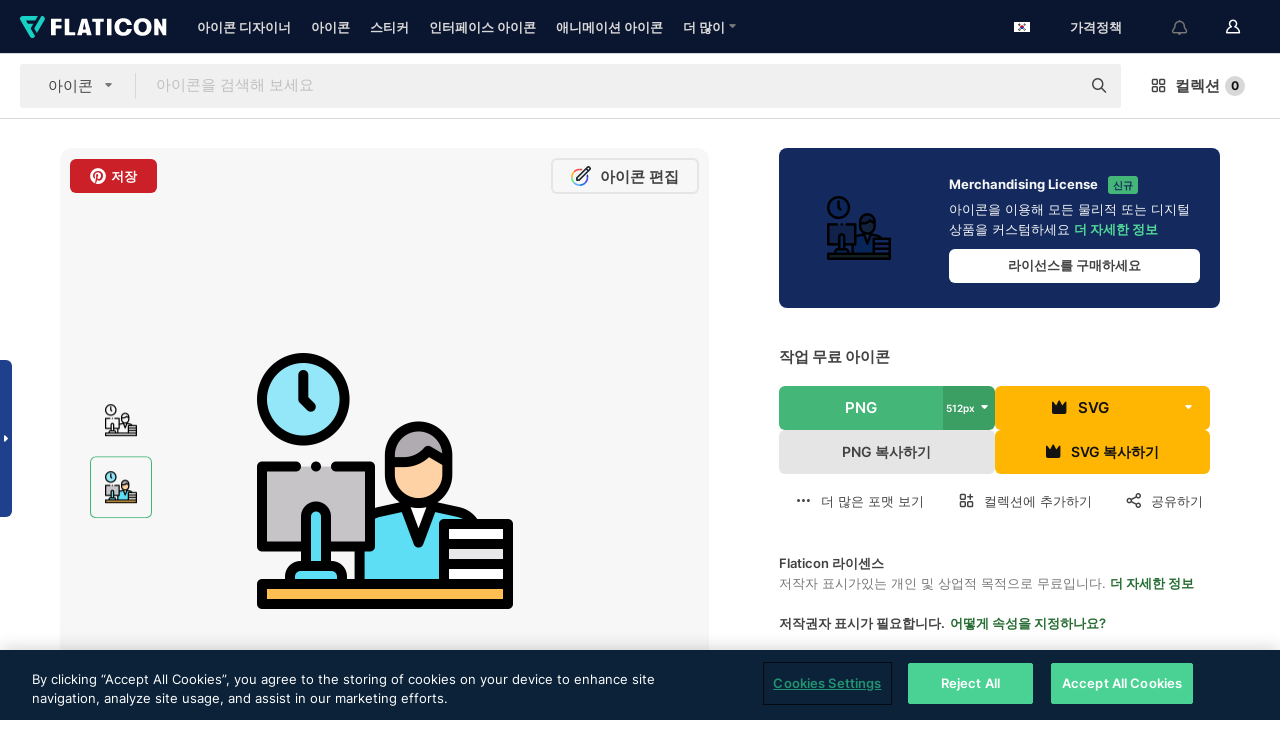

--- FILE ---
content_type: text/html; charset=UTF-8
request_url: https://www.flaticon.com/kr/free-icon/work_1584961
body_size: 59705
content:
<!DOCTYPE html>
<html lang="kr">

<head>
    <meta name="viewport" content="width=device-width, initial-scale=1, maximum-scale=1, user-scalable=0">
<meta http-equiv="Content-Type" content="text/html; charset=utf-8" />
<meta name="msapplication-config" content="none" />
<link rel="shortcut icon" href="https://media.flaticon.com/dist/min/img/favicon.ico">
<meta name="google-site-verification" content="jFocZR0Xg3630llv9ftPl5uCj4D5b2I4TfWjLpL-QR4" />
<meta name="naver-site-verification" content="4c0baa4943d32420d0e79f8706e01cda67156093" />
<meta name="p:domain_verify" content="c98d39b8210b59a48713c599c6475bdf" />

<link rel="apple-touch-icon" sizes="58x58" href="https://media.flaticon.com/dist/min/img/apple-icon-58x58.png" />
<link rel="apple-touch-icon" sizes="76x76" href="https://media.flaticon.com/dist/min/img/apple-icon-76x76.png" />
<link rel="apple-touch-icon" sizes="87x87" href="https://media.flaticon.com/dist/min/img/apple-icon-87x87.png" />
<link rel="apple-touch-icon" sizes="114x114" href="https://media.flaticon.com/dist/min/img/apple-icon-114x114.png" />
<link rel="apple-touch-icon" sizes="120x120" href="https://media.flaticon.com/dist/min/img/apple-icon-120x120.png" />
<link rel="apple-touch-icon" sizes="152x152" href="https://media.flaticon.com/dist/min/img/apple-icon-152x152.png" />
<link rel="apple-touch-icon" sizes="167x167" href="https://media.flaticon.com/dist/min/img/apple-icon-167x167.png" />
<link rel="apple-touch-icon" sizes="180x180" href="https://media.flaticon.com/dist/min/img/apple-icon-180x180.png" />
<link rel="apple-touch-icon" sizes="1024x1024" href="https://media.flaticon.com/dist/min/img/apple-icon-1024x1024.png" />

<link rel="chrome-webstore-item" href="https://chrome.google.com/webstore/detail/nkhjnpgcnmdpeikbeegmibjcfjpamjnp">

    <meta name="facebook-domain-verification" content="mqqw5yoiv6x0bu0vwfj9kfem9n1aeg" />

<title>작업 - 무료 컴퓨터개 아이콘</title>

<meta name="description" content="무료 벡터 아이콘. SVG, PSD, PNG, EPS 형식 또는 아이콘 폰트 형태로 컴퓨터 수천 가지의 무료아이콘을 다운로드하세요">



<meta name="twitter:card" content="summary_large_image">
<meta name='twitter:site' content='@flaticon'>
<meta name='twitter:creator' content='@flaticon'>
<meta name='twitter:title' content="아티스트가 디자인한 작업 종의 무료 아이콘">
<meta name='twitter:description' content="무료 벡터 아이콘. SVG, PSD, PNG, EPS 형식 또는 아이콘 폰트 형태로 컴퓨터 수천 가지의 무료아이콘을 다운로드하세요 #flaticon #아이콘 #작업 #노동자 #책상">
<meta name='twitter:image' content='https://cdn-icons-png.flaticon.com/256/1584/1584961.png'>
<meta name='twitter:domain' content='www.flaticon.com'>

<meta property='og:title' content="아티스트가 디자인한 작업 종의 무료 아이콘" data-dynamic='true' />
<meta property='og:site_name' content='Flaticon' data-dynamic='true' />
<meta property='og:url' content='https://www.flaticon.com/kr/free-icon/work_1584961' />
<meta property='og:description' content="무료 벡터 아이콘. SVG, PSD, PNG, EPS 형식 또는 아이콘 폰트 형태로 컴퓨터 수천 가지의 무료아이콘을 다운로드하세요 #flaticon #아이콘 #작업 #노동자 #책상"  data-dynamic='true' />
<meta property='og:type' content='article'  data-dynamic='true' />
<meta property='og:image' content='https://cdn-icons-png.flaticon.com/256/1584/1584961.png' />
<meta property='og:image:type' content='image/png' data-dynamic='true'>
<meta property='og:image:width' content='256'  data-dynamic='true' />
<meta property='og:image:height' content='256'  data-dynamic='true' />
<meta property='og:image:alt' content='작업 무료 아이콘' />
<meta property='article:author' content='https://www.facebook.com/flaticon'  data-dynamic='true' />
<meta property='article:publisher' content='https://www.facebook.com/flaticon'  data-dynamic='true' />
<meta property='og:locale' content='en_US' />


    <link rel="canonical" href="https://www.flaticon.com/kr/free-icon/work_1584961">

        <link rel="alternate" hreflang="x-default" href="https://www.flaticon.com/free-icon/work_1584961">
        <link rel="alternate" hreflang="en" href="https://www.flaticon.com/free-icon/work_1584961">
        <link rel="alternate" hreflang="es" href="https://www.flaticon.es/icono-gratis/trabajar_1584961">
        <link rel="alternate" hreflang="pt" href="https://www.flaticon.com/br/icone-gratis/trabalhos_1584961">
        <link rel="alternate" hreflang="ko" href="https://www.flaticon.com/kr/free-icon/work_1584961">
        <link rel="alternate" hreflang="de" href="https://www.flaticon.com/de/kostenloses-icon/arbeit_1584961">
        <link rel="alternate" hreflang="fr" href="https://www.flaticon.com/fr/icone-gratuite/travail_1584961">
        <link rel="alternate" hreflang="ru" href="https://www.flaticon.com/ru/free-icon/work_1584961">

<link rel="preload" href="https://media.flaticon.com/dist/min/img/logo/flaticon_negative.svg" as="image">

<link rel="preload" href="https://media.flaticon.com/dist/assets/bobjoll.202cca458fa9de5d74455893e517f85c.woff2" as="font" crossorigin importance="high" type="font/woff2">
<link rel="preload" href="https://fps.cdnpk.net/static/inter-regular.woff2" as="font" crossorigin importance="high" type="font/woff2">
<link rel="preload" href="https://fps.cdnpk.net/static/inter-semibold.woff2" as="font" crossorigin importance="high" type="font/woff2">
<link rel="preload" href="https://fps.cdnpk.net/static/inter-bold.woff2" as="font" crossorigin importance="high" type="font/woff2">
<link rel="preload" href="https://fps.cdnpk.net/static/degular-regular.woff2" as="font" crossorigin importance="high" type="font/woff2">
<link rel="preload" href="https://fps.cdnpk.net/static/degular-semibold.woff2" as="font" crossorigin importance="high" type="font/woff2">
<style>
    @font-face {
        font-family: 'Inter';
        src: url('https://fps.cdnpk.net/static/inter-regular.woff2') format('woff2');
        font-weight: 400;
        font-style: normal;
        font-display: swap;
    }
    
    @font-face {
        font-family: 'Inter';
        src: url('https://fps.cdnpk.net/static/inter-semibold.woff2') format('woff2');
        font-weight: 600;
        font-style: normal;
        font-display: swap;
    }
    
    @font-face {
        font-family: 'Inter';
        src: url('https://fps.cdnpk.net/static/inter-bold.woff2') format('woff2');
        font-weight: 700;
        font-style: normal;
        font-display: swap;
    }
    
    @font-face {
        font-family: 'Degular';
        src: url('https://fps.cdnpk.net/static/degular-regular.woff2') format('woff2');
        font-weight: 400;
        font-style: normal;
        font-display: swap;
    }
    
    @font-face {
        font-family: 'Degular';
        src: url('https://fps.cdnpk.net/static/degular-semibold.woff2') format('woff2');
        font-weight: 600;
        font-style: normal;
        font-display: swap;
    }
</style>



<script type="text/javascript" src="https://media.flaticon.com/dist/js/global.ec2b0a4ce81d0edaecfa.js"></script>
<link rel="preload" href="https://media.flaticon.com/dist/js/common.ec2b0a4ce81d0edaecfa.js" as="script">
<link rel="preload" href="https://media.flaticon.com/dist/js/ads.ec2b0a4ce81d0edaecfa.js" as="script">
<link rel="preload" href="https://media.flaticon.com/dist/js/userSession-auth.ec2b0a4ce81d0edaecfa.js" as="script">
<link rel="preload" href="https://media.flaticon.com/dist/js/fi-base.ec2b0a4ce81d0edaecfa.js" as="script">
<link rel="preload" href="https://media.flaticon.com/dist/js/script.ec2b0a4ce81d0edaecfa.js" as="script">
<link rel="preload" href="https://media.flaticon.com/dist/css/fi-style.ec2b0a4ce81d0edaecfa.css" as="style">
<link href="https://media.flaticon.com/dist/css/fi-style.ec2b0a4ce81d0edaecfa.css" rel="stylesheet" type="text/css"/>

            <!-- OneTrust Cookies Consent Notice start -->
                <script src="https://cdn-ukwest.onetrust.com/scripttemplates/otSDKStub.js" type="text/javascript" charset="UTF-8" data-ignore-ga='true' data-domain-script="099871c5-1aa9-43b5-9f64-9b987d74fdcc"></script>
        <script type="text/javascript">
            function OptanonWrapper() {}
        </script>
        <!-- OneTrust Cookies Consent Notice end -->
    
<!--[if lt IE 10]>
<script>var ie = true;</script>
<link rel="stylesheet" type="text/css" href="https://media.flaticon.com/css/ie.css">
<![endif]-->


<!-- Google Optimize -->
<link rel="preconnect dns-prefetch" href="https://www.googletagmanager.com">
<!-- Global site tag (gtag.js) - Google Analytics -->
<script>
    window.dataLayer = window.dataLayer || [];

    function gtag() {
        dataLayer.push(arguments);
    }
    gtag('js', new Date());

</script>
<script async src="https://www.googletagmanager.com/gtag/js?id=UA-42742855-1"></script>
<!-- END: Google Optimize -->

<!-- Google Tag Manager -->
<script>
    (function(w, d, s, l, i) {
        w[l] = w[l] || [];
        w[l].push({
            'gtm.start': new Date().getTime(),
            event: 'gtm.js'
        });
        var f = d.getElementsByTagName(s)[0],
            j = d.createElement(s),
            dl = l != 'dataLayer' ? '&l=' + l : '';
        j.async = true;
        j.src =
            'https://www.googletagmanager.com/gtm.js?id=' + i + dl;
        f.parentNode.insertBefore(j, f);
    })(window, document, 'script', 'dataLayer', 'GTM-PRQMDLG');
</script>
<!-- End Google Tag Manager -->

<link rel="preconnect dns-prefetch" href="https://www.google-analytics.com">
<script>
    (function(i, s, o, g, r, a, m) {
        i['GoogleAnalyticsObject'] = r;
        i[r] = i[r] || function() {
            (i[r].q = i[r].q || []).push(arguments)
        }, i[r].l = 1 * new Date();
        a = s.createElement(o),
            m = s.getElementsByTagName(o)[0];
        a.async = 1;
        a.src = g;
        m.parentNode.insertBefore(a, m)
    })(window, document, 'script', 'https://www.google-analytics.com/analytics.js', 'ga');
    ga('create', 'UA-42742855-1', 'auto', {
        'allowLinker': true
    });
    ga('require', 'linker');
    ga('linker:autoLink', ['flaticon.com', 'flaticon.es', 'freepikcompany.com']);
    ga('send', 'pageview');
</script>

<script>
    var STATIC_URL = 'https://image.flaticon.com/';
    var ACCOUNTS_BASE_URL = 'https://www.flaticon.com/kr/profile/';
    var ACCOUNTS_URL = 'https://www.flaticon.com/kr/profile/';
    var ACCOUNTS_API_KEY = 'aHR0cHM6Ly93d3cuZmxhdGljb24uY29tL2ty';
    var FACEBOOK_APP_ID = '579360525479711';
    var FACEBOOK_APP_VERSION = 'v3.2';
    var GOOGLE_CLIENT_ID = '544984668822-l66ipmg9o5lpalcntjckr651vbo72tcv.apps.googleusercontent.com';
    var GOOGLE_API_KEY = 'AIzaSyCkyUw3UxCwg618Bknm9vdoWnYWji4lQSM';
    var LANGUAGE = 'korean';
    var language = 'korean';
    var LANGUAGE_SHORT = 'kr';
    var URL_LOG = 'https://www.flaticon.com/kr/Errors/js_error';
    var RE_CAPTCHA_KEY = '6LdrxggTAAAAAEsVEMxap24sSkGS1nI3SsOigFyF';
    var RE_CAPTCHA_SECRET = '6LdrxggTAAAAANBFArNBHFs8wDnZL5q51hkRPpls';
    var RE_CAPTCHA_KEY_INVISIBLE_V2 = '6LdZqaMZAAAAAMi-EaIh8xjypOnZsUDt0a9B468g';
    var PROF_RE_CAPTCHA_KEY_INVISIBLE = '6LfEmSMUAAAAAEDmOgt1G7o7c53duZH2xL_TXckC';
    var APP_URL = 'https://www.flaticon.com/kr/';
    var BASE_URL = 'https://www.flaticon.com/';
    var URL_STATIC_IMG = 'https://media.flaticon.com/dist/min/img/';
    var ACTIVE_AX_DETAIL = 0;
    var LANDING = false;
    var url_pre_ax_detail;
    var URL_CRM_LOG = 'https://www.flaticon.com/kr/ajax/crm-log';
    var FLATICON_URL_STATIC = 'https://media.flaticon.com/';
    var MONTHLY_SUBSCRIPTION_PRICE = '9,99€';
    var USA_MONTHLY_SUBSCRIPTION_PRICE = '11,99$';
    var ANNUAL_SUBSCRIPTION_PRICE = '89,99€';
    var USA_ANNUAL_SUBSCRIPTION_PRICE = '99,00$';
    var ANNUAL_SUBSCRIPTION_PRICE_PER_MONTH = '7,50€';
    var USA_ANNUAL_SUBSCRIPTION_PRICE_PER_MONTH = '8,25$';
    var URL_CAMPAIGN = '';
    var LICENSES = JSON.parse('{"name":{"1":"CC 3.0 BY","2":"Flaticon Basic License","3":"Editorial License"},"url":{"1":"http:\/\/creativecommons.org\/licenses\/by\/3.0\/","2":"https:\/\/media.flaticon.com\/license\/license.pdf","3":"https:\/\/media.flaticon.com\/license\/license_editorial.pdf"}}');
    var FLATICON_SEO_APP_URL = JSON.parse('{"english":"https:\/\/www.flaticon.com\/","spanish":"https:\/\/www.flaticon.es\/","portuguese":"https:\/\/www.flaticon.com\/br\/","german":"https:\/\/www.flaticon.com\/de\/","korean":"https:\/\/www.flaticon.com\/kr\/","french":"https:\/\/www.flaticon.com\/fr\/","russian":"https:\/\/www.flaticon.com\/ru\/"}');
    var SUPPORT_URL = 'https://support.flaticon.com/s/';
    var SUPPORT_LANG = 'language=en_US';
    var GR_LANGUAGE = 'kr';
    var FLATICON_URL_IMAGE = 'https://image.flaticon.com/';
    var COUPON_PRICING = 'FI10CART25'
    var MERCHANDISING_LICENSE_CHECK_URL = 'https://www.flaticon.com/kr/merchandising-license/check';
    var GOOGLE_ONE_TAP_LOGIN_URL = 'https://id.freepik.com/api/v2/login/google-one-tap?client_id=flaticon';
    var URL_GENERIC_IMAGE_SHARE = 'https://media.flaticon.com/share/flaticon-generic.jpg'
    var UICONS_LAST_VERSION = '3.0.0';
        var IS_API_ORIGIN = false;
    
    
    
    var SPONSOR_CURRENT_PAGE = 1;

            var ESSENTIALS_STATUS = '';
        var ESSENTIALS_DATE = '';
    
            var UPDATE_BILLING_INFO = false;
    
            var VISIT_PLANS_PRICING = 0;
        
    var GOOGLE_IDP_URL_LOGIN = 'https://id.freepik.com/v2/log-in?client_id=flaticon&lang=ko';
    var GOOGLE_IDP_URL_REGISTER = 'https://id.freepik.com/v2/sign-up?client_id=flaticon&lang=ko';

    // Optimize Tests 
    var optimizeTests = [];

        var FEATURE_COLOR_PALETTE = false;
    
        var FEATURE_SHUTTERSTOCK_COUPON = false;
    
        var FEATURE_NOTIFICATIONS_HEADER = true;
        
        var FEATURE_FILTER_GROUP_BY = false;
    
        var FEATURE_ENABLE_GOOGLE_ADS_DETAIL = true;
    
    var FEATURE_CMP = true;
    var CSRF_TOKEN_NAME = 'csrf_token';
    var CSRF_TOKEN = '8f6f1ffd3897c6992fc9af83734ebc35';
  
    
    
    
    
    var PACK_LICENSE_URL = 'https://www.flaticon.com/kr/license/pack/';
    var IS_UICONS_VIEW = false;
    var FLATICON_URL = 'https://www.flaticon.com/kr/';

    var AMOUNT_IN_RELATED_BY_TAG_AND_STYLE = 24;
    
    function gtag() {
        dataLayer.push(arguments)
    }

    var USER_REGISTERED = false;
        var CRAFT_PRICE = 34.00;
        var FLATICON_UPLOAD_ICONS_URL = 'https://www.flaticon.com/';

    var USER_COUNTRY_CODE = 'US';

            USER_COUNTRY_CODE = 'US';
    
        var HAS_USER_BILLING_IN_INDIA = false;
    
            var PRODUCT_PRICING_YEARLY_PER_MONTH = '8.25 USD';
        var PRODUCT_PRICING_YEARLY = '99 USD';
        var PRODUCT_PRICING_MONTHLY = '12.99 USD';
        var FLATICON_DOWNLOAD_URL = 'https://www.flaticon.com/kr/';
    var CDN_URL_PREFIX = 'https://cdn-uicons.flaticon.com/';

            var RESOURCE_TYPE = 'standard';
    
        var IS_USER_PREMIUM = false;
    
    
    
    // Sending ClientId to Shutterstock iframes
    var clientId = undefined;
    var iframeQueue = [];

    function sendClientId() {
        while (iframeQueue.length > 0) {
            var iframe = iframeQueue.pop();
            // Extract domain from iframe src
            var parser = document.createElement('a');
            parser.href = iframe.src;
            var target = parser.protocol + '//' + parser.hostname;
            iframe.contentWindow.postMessage(clientId, target);
        }
    }

    function askForClientId(element) {
        iframeQueue.push(element);
        if (clientId) {
            sendClientId();
        }
    }

    ga(function(tracker) {
        clientId = tracker.get('clientId');
        sendClientId();
    });

    if (window.performance && document.addEventListener && window.addEventListener) {
        document.addEventListener('DOMContentLoaded', function() {
            ga('send', 'timing', 'performance', 'DOMContentLoaded', Math.round(performance.now()) /* TODO: 'Highwinds CDN' | 'Edgecast CDN' | 'OVH' */ );
        });
    }
</script>

<link rel="preconnect dns-prefetch" href="https://www.googletagservices.com">

<script type="text/javascript" src="https://try.abtasty.com/7589c1945ce38ce68d47d42a1cf45c3b.js"></script>

            <link rel="preload" as="script" href="https://ssm.codes/smart-tag/flaticoncomv2.js">
        <script async src="https://ssm.codes/smart-tag/flaticoncomv2.js"></script>
    

<!-- Google One Tap -->
    <script>
        function dispatchGoogleOneTapMomentEvent(notification) {
            window.dispatchEvent(new CustomEvent('googleOneTapDisplayed', { detail: notification.isDisplayed() }));
        }
    </script>
    <script src="https://accounts.google.com/gsi/client" async defer></script>
    <div id="g_id_onload"
         data-client_id="705648808057-3chuddbr6oahbebib1uh693k02sgfl30.apps.googleusercontent.com"
         data-login_uri="https://id.freepik.com/api/v2/login/google-one-tap?client_id=flaticon"
         data-skip_prompt_cookie="gr_session2"
         data-prompt_parent_id="g_id_onload"
         data-moment_callback="dispatchGoogleOneTapMomentEvent"
        data-callback="oneTapCallback"    ></div>


    <script type="application/ld+json">
        {"@context":"http://schema.org","@type":"ImageObject","name":"작업 Icon - 1584961","contentUrl":"https://cdn-icons-png.flaticon.com/512/1584/1584961.png","thumbnailUrl":"https://cdn-icons-png.flaticon.com/512/1584/1584961.png","datePublished":"2019-03-25","authorName":"Freepik"}    </script>

    <script type="application/ld+json">
        {
            "@context": "http://schema.org",
            "@type": "Organization",
            "name": "Flaticon",
            "url": "https://www.flaticon.com/kr/",
            "logo": "https://media.flaticon.com/dist/min/img/flaticon-logo.svg",
            "sameAs": [
                                    
                     "https://www.facebook.com/flaticon",
                                                        
                     "https://twitter.com/flaticon",
                                                         "https://www.pinterest.es/flaticon/"
                    
                                                ]
        }
    </script>

    <!-- Start web schema -->
    <script type="application/ld+json">
        {
            "@context": "http://schema.org",
            "@type": "WebSite",
            "name": "Flaticon",
            "url": "https://www.flaticon.com/kr/",
            "potentialAction": {
                "@type": "SearchAction",
                "target": "https://www.flaticon.com/kr/search?word={search_term_string}",
                "query-input": "required name=search_term_string"
            }
        }
    </script>
    <!-- End web schema -->

<div class="myTestAd" style="position: absolute; pointer-events: none;"></div>

    <!-- Preconnect semseo -->
    <link rel="preconnect" href="https://shb.richaudience.com">
    <link rel="preconnect" href="https://ib.adnxs.com">
    <link rel="preconnect" href="https://c.amazon-adsystem.com">
    <link rel="preconnect" href="https://securepubads.g.doubleclick.net">
    <link rel="preconnect" href="https://googleads.g.doubleclick.com">
    <link rel="preconnect" href="https://pagead2.googlesyndication.com">
    <link rel="preconnect" href="https://bidder.criteo.com">
    <link rel="preconnect" href="https://prebid.mgid.com">
    <link rel="preconnect" href="https://dmx.districtm.io">
    <link rel="preconnect" href="https://ice.360yield.com">
    <link rel="preconnect" href="https://adx.adform.net">
    <link rel="preconnect" href="https://rtb.adpone.com">
    <!-- Preconnect semseo end -->

<!-- Hotjar events -->
<script>
    window.hj=window.hj||function(){(hj.q=hj.q||[]).push(arguments)};
</script>
<!-- Hotjar events end -->

                              <script>!function(e){var n="https://s.go-mpulse.net/boomerang/";if("False"=="True")e.BOOMR_config=e.BOOMR_config||{},e.BOOMR_config.PageParams=e.BOOMR_config.PageParams||{},e.BOOMR_config.PageParams.pci=!0,n="https://s2.go-mpulse.net/boomerang/";if(window.BOOMR_API_key="R5JS7-M8GWC-DW7YC-BENQZ-YEA7H",function(){function e(){if(!o){var e=document.createElement("script");e.id="boomr-scr-as",e.src=window.BOOMR.url,e.async=!0,i.parentNode.appendChild(e),o=!0}}function t(e){o=!0;var n,t,a,r,d=document,O=window;if(window.BOOMR.snippetMethod=e?"if":"i",t=function(e,n){var t=d.createElement("script");t.id=n||"boomr-if-as",t.src=window.BOOMR.url,BOOMR_lstart=(new Date).getTime(),e=e||d.body,e.appendChild(t)},!window.addEventListener&&window.attachEvent&&navigator.userAgent.match(/MSIE [67]\./))return window.BOOMR.snippetMethod="s",void t(i.parentNode,"boomr-async");a=document.createElement("IFRAME"),a.src="about:blank",a.title="",a.role="presentation",a.loading="eager",r=(a.frameElement||a).style,r.width=0,r.height=0,r.border=0,r.display="none",i.parentNode.appendChild(a);try{O=a.contentWindow,d=O.document.open()}catch(_){n=document.domain,a.src="javascript:var d=document.open();d.domain='"+n+"';void(0);",O=a.contentWindow,d=O.document.open()}if(n)d._boomrl=function(){this.domain=n,t()},d.write("<bo"+"dy onload='document._boomrl();'>");else if(O._boomrl=function(){t()},O.addEventListener)O.addEventListener("load",O._boomrl,!1);else if(O.attachEvent)O.attachEvent("onload",O._boomrl);d.close()}function a(e){window.BOOMR_onload=e&&e.timeStamp||(new Date).getTime()}if(!window.BOOMR||!window.BOOMR.version&&!window.BOOMR.snippetExecuted){window.BOOMR=window.BOOMR||{},window.BOOMR.snippetStart=(new Date).getTime(),window.BOOMR.snippetExecuted=!0,window.BOOMR.snippetVersion=12,window.BOOMR.url=n+"R5JS7-M8GWC-DW7YC-BENQZ-YEA7H";var i=document.currentScript||document.getElementsByTagName("script")[0],o=!1,r=document.createElement("link");if(r.relList&&"function"==typeof r.relList.supports&&r.relList.supports("preload")&&"as"in r)window.BOOMR.snippetMethod="p",r.href=window.BOOMR.url,r.rel="preload",r.as="script",r.addEventListener("load",e),r.addEventListener("error",function(){t(!0)}),setTimeout(function(){if(!o)t(!0)},3e3),BOOMR_lstart=(new Date).getTime(),i.parentNode.appendChild(r);else t(!1);if(window.addEventListener)window.addEventListener("load",a,!1);else if(window.attachEvent)window.attachEvent("onload",a)}}(),"".length>0)if(e&&"performance"in e&&e.performance&&"function"==typeof e.performance.setResourceTimingBufferSize)e.performance.setResourceTimingBufferSize();!function(){if(BOOMR=e.BOOMR||{},BOOMR.plugins=BOOMR.plugins||{},!BOOMR.plugins.AK){var n=""=="true"?1:0,t="",a="aoh66eixg7wew2loloma-f-47c59241f-clientnsv4-s.akamaihd.net",i="false"=="true"?2:1,o={"ak.v":"39","ak.cp":"1587957","ak.ai":parseInt("1019318",10),"ak.ol":"0","ak.cr":18,"ak.ipv":4,"ak.proto":"h2","ak.rid":"a400066","ak.r":50907,"ak.a2":n,"ak.m":"b","ak.n":"ff","ak.bpcip":"3.143.239.0","ak.cport":36792,"ak.gh":"23.55.223.70","ak.quicv":"","ak.tlsv":"tls1.3","ak.0rtt":"","ak.0rtt.ed":"","ak.csrc":"-","ak.acc":"","ak.t":"1768840088","ak.ak":"hOBiQwZUYzCg5VSAfCLimQ==CdtHbIcYfwvM3NgvTRL8UgBLvq6dSzXc+nIfQaZ9cibDWLsKG/DP8mROKuzNpenimqcvxPtefy7ggEmVjBqWb+SJoZrqwOaq8lVO2IoHNO6nBTGuDGDOjl+Cia6GeM9gRqeJmCj80GyS5GQ5kZFwb2d3HxSkdd/u+QV2uGfsOoCmQJrqu5/CjgpWl1nDljjdvlPUPlHZbl+v0F/EgSEsjEbmhePsgF4aiJXQb4BPk+w/Jr9bOij8EW90VCjQ7+3fZV6MUqwXItoUDH1U/i40n3GQDxjzXU4DnWp3Bl8cjy90W73E3Itdw3uvdrXaRZzxcoGSG03VPftTXarvVAm3Z/myXqNsbb6mR5JDd+s7XhcZ2zJkpcd1cVuJI9gTlVKRwL0TV/vtBz81Esf7y/Vh+P39yxupSBliCn9Z6DmWHrs=","ak.pv":"32","ak.dpoabenc":"","ak.tf":i};if(""!==t)o["ak.ruds"]=t;var r={i:!1,av:function(n){var t="http.initiator";if(n&&(!n[t]||"spa_hard"===n[t]))o["ak.feo"]=void 0!==e.aFeoApplied?1:0,BOOMR.addVar(o)},rv:function(){var e=["ak.bpcip","ak.cport","ak.cr","ak.csrc","ak.gh","ak.ipv","ak.m","ak.n","ak.ol","ak.proto","ak.quicv","ak.tlsv","ak.0rtt","ak.0rtt.ed","ak.r","ak.acc","ak.t","ak.tf"];BOOMR.removeVar(e)}};BOOMR.plugins.AK={akVars:o,akDNSPreFetchDomain:a,init:function(){if(!r.i){var e=BOOMR.subscribe;e("before_beacon",r.av,null,null),e("onbeacon",r.rv,null,null),r.i=!0}return this},is_complete:function(){return!0}}}}()}(window);</script></head>

<body class=" view--detail hero--white"
      data-section="icon-detail">

        <section id="viewport" class="viewport ">
        
<script type="text/javascript">
  var messages = {
    common: {
      allIcons: '모든 아이콘',
      allStickers: '모든 스티커',
      allAnimatedIcons: '모든 움직이는 아이콘',
      allInterfaceIcons: '모든 인터페이스 아이콘',
      icons: '아이콘',
      interface_icons: '인터페이스 아이콘',
      stickers: '스티커',
      animated_icons: '애니메이션 아이콘',
      packs: '팩',
      icon_packs: '아이콘 패키지',
      icon_styles: '아이콘 스타일',
      sticker_packs: '스티커 패키지',
      sticker_styles: '스티커 스타일',
      interface_icons_packs: '인터페이스 아이콘 패키지',
      url_icons: 'https://www.flaticon.com/kr/icons',
      url_search_icon_packs: '/packs',
      url_stickers: 'https://www.flaticon.com/kr/stickers',
      url_animated_icons: 'https://www.flaticon.com/kr/animated-icons',
      url_sticker_detail: 'free-sticker',
      url_sticker_latest: 'latest-stickers',
      url_sticker_premium: 'premium-sticker',
      url_uicons: 'https://www.flaticon.com/kr/uicons/interface-icons',
      pack: '패키지',
      style: '스타일',
      category: '카테고리',
      free_icon: '/free-icon/',
      icons_format: 'SVG, PSD, PNG, EPS 형식 또는 웹 폰트 형태로 모든 아이콘 다운로드',
      collections: 'collections/',
      view_icon: '아이콘 보기',
      search_related_icons: '관련 아이콘 검색',
      browse_pack: '패키지 둘러보기',
      author_packs: '작성자의 패키지',
      free: '무료',
      cc_exp_title: '주의!',
      cc_exp_desc: '신용 카드가 곧 만료됩니다. <a href=\"https://www.flaticon.com/kr/profile/my_subscriptions\">여기에서 카드를 업데이트하고</a> 프리미엄 요금제를 계속 사용하세요',
      download: '다운로드',
      downloadAsset: '자료 다운로드',
      more_info: '추가 정보',
      downloads: '다운로드',
      view_all: '모두 보기',
      view_detail: '상세 정보 보기',
      more: '더 많이',
      edit: '편집',
      download_svg: 'SVG 다운로드',
      download_png: 'PNG 다운로드',
      read_more: '더 읽어보기',
      more_icons_author: '이 개발자의 아이콘 더 보기',
      more_formats: '더 많은 포맷 보기',
      search_author_resources: '동일한 스타일 아이콘 검색',
      search_icons_style: '이 스타일의 아이콘 검색',
      url_search: '/search',
      url_free_icons: 'free-icons/',
      cancel: '취소',
      send: '보내기',
      show_more: '더 보기',
      premium_download: '프리미엄 다운로드',
      download_pack: '패키지 다운로드',
      login: '로그인',
      register: '가입하기',
      register_download: '등록하고 다운로드',
      see_more: '더 보기',
      url_downloads_limit: 'downloads-limit',
      copy: '복사',
      copyPNG: "PNG를 클립보드로 복사",
      copyPNGbutton: "PNG 복사하기",
      copySVG: "클립보드로 SVG 복사하기",
      copySVGbutton: "SVG 복사하기",
      copy_png_svg: "PNG/SVG를 클립보드로 복사",
      faqs: '더 궁금한 점이 있습니까? <a href=\"https://support.flaticon.com/s/article/What-are-Flaticon-Premium-licenses?language=en_US\" target=\"_blank\" class=\"medium\">FAQ</a>를 읽어 주세요',
      whats_news_url: '/whats-new',
      size: 'size',
      svg_type: 'SVG type',
      regular_svg: 'Regular SVG',
      regular_svg_text: 'The one you have been always using in Flaticon (With expanded objects).',
      editable_svg: 'Editable SVG',
      editable_svg_text: 'This format make it easier to adjust the thickness of the strokes and change the objects shapes.',
      other_formats: 'other formats',
      animatedIcon : '무료 애니메이션 아이콘',
      svg_files: "SVG 파일",
      editable_strokes: "편집 가능한 선",
      editable_strokes_text: "사용자 정의할 수 있는 선과 모양이 있는 비 확장 SVG 파일.",
      simplified : "단순화",
      simplified_text: "편집 옵션이 제한된 플랫 SVG 파일.",
      new: "new",
      pageTitle: "페이지",
    },
    animatedIconDetail: {
      exploreRelated: "%s 관련 애니메이션 아이콘을 탐색해 보세요",
      see: "%s 애니메이션 아이콘이 동작하는 모습을 확인하세요",
      look: "이 %s 애니메이션 아이콘으로 전문가처럼 작업물을 꾸미고, 애니메이션 아이콘이 웹사이트, 모바일 또는 모든 인터페이스 디자인에 얼마나 멋지게 잘 어울릴지 확인해 보세요.",
      looksGreat: "인터페이스에 정말 잘 어울립니다",
      onNotification: "알림에서 동작하는 %s 애니메이션 아이콘",
      mobileInterface: "여러분의 차세대 모바일 인터페이스 프로젝트에 정말 멋지게 어울리는 %s 애니메이션 아이콘.",
      mobile: "모바일에서 동작하는 %s 애니메이션 아이콘",
      worldwide: "글로벌",
      briefcase: "서류가방",
      menu: "메뉴에서 동작하는 %s 애니메이션 아이콘",
      sizes: "다양한 사이즈로 구성된 %s 애니메이션 아이콘을 사용해 보세요",
      stunning: "모두에게 인상을 주는 정말 멋진 애니메이션 아이콘",
      highQuality: "고품질의 애니메이션 아이콘을 무료로 다운로드하고 여러분의 프로젝트에 그토록 찾으시던 감동 요소를 추가하세요.",
      explore: "애니메이션 아이콘을 탐색해 보세요",
      animatedIconsMostDownloadedUrl: "https://www.flaticon.com/kr/animated-icons-most-downloaded",
    },
    og: {
      'webtitle': '{0} - 무료 {1} 아이콘',
      'title': '{1}이(가) 디자인한 {0}',
      'desc': 'SVG, PSD, PNG, EPS 포맷 또는 웹폰트로 제공되는 멋진 이 아이콘을 다운로드받으세요. 최대의 무료 아이콘 데이터베이스 - Flaticon',
      'animatedIconTitle': '{0} Animated Icon | Free {1} Animated Icon',
    },
    limit: {
      registered: '아이콘 한도에 도달하셨습니다 <a href="https://www.flaticon.com/kr/pricing" onclick="ga(\'send\', \'event\', \'Collection\', \'Go to premium\', \'Alert icons limit\'); " title="무제한 컬렉션을 받아보세요!">프리미엄 서비스에 가입하셔서</a> 무제한 컬렉션을 받으세요',
      guest: '아이콘 한도에 도달하셨습니다. <a href="https://id.freepik.com/v2/sign-up?client_id=flaticon&lang=ko" title="가입하시고 최대 256개 아이콘을 받으세요">가입하시고</a> 최대 256개 아이콘을 받으세요',
      collection: '컬렉션당 아이콘 제한에 도달했습니다 (256 아이콘)',
      max_size: "최대 파일 크기 초과",
      backup_max_size: "이 컬렉션을 사용자의 백업 파일에 추가하기에 충분한 공간이 남아있지 않습니다",
      downloaded_icons_perc: "다운로드 한도의 %s%에 도달하셨습니다",
      personal_limit: "이 {0} 개의 개인 아이콘을 이 컬렉션에 넣으면, 컬렉션당 ({1} 개의 아이콘) 개인 아이콘의 최대 한도에 도달합니다"
    },
    limit_anonymous: {
      title: '다운로드 횟수가 거의 다 떨어졌습니다!',
      paragraph1: '회원 가입할 시간입니다',
      paragraph2: '무료로 계정을 만드시고 계속 다운로드하세요',
      button: '무료로 가입하세요'
    },
    external_icon: {
      title: '아이콘 추가됨',
      message: '이 아이콘은 Flaticon 셀렉션의 일부가 아닙니다. 사용하려면 개발자 정보를 추가해 주시기 바랍니다.'
    },
    report: {
      message: '이 아이콘은 Flaticon 모음의 구성이 아닙니다. 이것을 사용하기 위해서는 출처를 밝혀주시길 바랍니다.',
      report_icon: "이 아이콘 신고하기",
      indicate_problem: "발견된 문제가 무엇인지 명시해 주세요. 감사합니다!",
      download: '다운로드가 되지 않습니다',
      owner: '저는 이 아이콘의 소유주입니다',
      link: "다운로드 링크를 찾을 수 없습니다",
      other: '기타',
      describe_problem: '문제 설명하기'
    },
    search: {
      search: '검색',
      minimal_characters: '검색하시려면 최소 1자를 입력하세요',
      max_page_number: "Please type a correct page number to search",
      placeholder_icons: '아이콘을 검색해 보세요',
      placeholder_packs: '패키지를 검색해 보세요',
      placeholder_stickers: '스티커 검색',
      placeholder_animated_icons: "애니메이션 아이콘을 검색하세요",
      placeholder_interface_icons: '인터페이스 아이콘 검색',
      placeholder_icon_packs: '아이콘 패키지 검색',
      placeholder_icon_styles: '아이콘 스타일 검색',
      placeholder_sticker_packs: "스티커 패키지 검색",
      placeholder_sticker_styles: "스티커 스타일 검색",
      placeholder_interface_icons_packs: '인터페이스 아이콘 패키지 검색,',
    },
    filters: {
      order_by: '요청',
      style: '스타일',
      stroke: '스트로크',
      detail: '상세정보 레벨',
      date: '최신',
      popularity: '인기도',
      downloads: '상위 다운로드',
      all: '전체',
      detailed: '상세함',
      simple: '단순함',
      mixed: '혼합',
      rounded: '라운드',
      handmade: '핸드메이드',
      filled: '채움식 아이콘',
      linear: '선형',
      angular: '각진 모양',
      '3d': '3D',
      color: '색상',
      monocolor: '모노컬러',
      multicolor: '멀티컬러',
      appliedFilters: 'Applied filters',
      clearAll: 'Clear all'
    },
    errors: {
      connectivity: 'flaticon 서버와 연결을 구성할 수 없습니다, 네트워크 설정을 확인해 주시기 바랍니다.',
      inactive_user: 'In order to download you must activate your account.'
    },
    collection: {
      add_icon: '컬렉션에 추가하기',
      delete_icon: '콜렉션에서 삭제하기',
      default_name: '내 아이콘 컬렉션',
      aware: '인지하세요',
      iconfont_colors: '기술상의 이유로 멀티컬러 아이콘은 아이콘 서체에 포함되지 않습니다',
      add_premium: '이 아이콘은 프리미엄 사용자만 이용 가능합니다. 자세한 정보를 보실 수 있습니다 <a target="_blank" href="https://www.flaticon.com/kr/pricing" class="track" data-track-arguments="all, event, collection, go-to-premium, alert-icon-premium" title="프리미엄 서비스에 가입하세요!">여기</a>',
      locked: '사용자의 콜렉션이 잠겼습니다, <a target="_blank" href="https://www.flaticon.com/kr/pricing" class="track" data-track-arguments="all, event, collection, go-to-premium, alert-locked" title="프리미엄 서비스에 가입하세요!">사용자의 계정을 업그레이드해서</a> 무제한 콜렉션을 받으세요',
      iconfont_tooltip: '여러분의 웹에 아이콘 폰트로 다운로드하고 아이콘을 사용해서 CSS만으로 완전히 내 맘대로 바꿔보세요.',
      iconfont_disabled: "컬렉션의 아이콘이 모두 멀티컬러 아이콘이어서 아이콘 서체에 사용할 수 없습니다 ",
      duplicated_disabled: "더 이상 컬렉션을 늘릴 수 없는 계정입니다",
      share_disabled: "가입해서 공유하세요!",
      upload_disabled: "프리미엄 서비스에 가입해서 아이콘을 업로드하세요!",
      upload_icons: "SVG 아이콘을 업로드하세요!",
      duplicate: "복사",
      download_personal: "Your Collection has personal icons. These icons will not be downloaded in Icon Font format",
      svg_incorrect: "잘못된 SVG 포맷",
      only_svg: "svg 아이콘만 허용됩니다",
      fetch_premium: '프리미엄 아이콘은 새 콜렉션에 추가될 수 없습니다 <a target="_blank" href="https://www.flaticon.com/kr/pricing" onclick="ga(\'send\', \'event\', \'Collection\', \'Go to premium\', \'Fetch collection premium error\'); " title="프리미엄 서비스에 가입하세요!">지금 프리미엄 사용자가 되어 보세요!</a>',
      fetch_personal: "개인용 아이콘은 사용자의 새 콜렉션에 포함될 수 없습니다",
      friendly_reminder: "알려 드립니다.",
      no_custom_icons_in_backup: "백업 파일에는 편집하신 아이콘이 포함되지 않습니다",
      restore_personal: "개인 아이콘은 새 컬렉션에 복구할 수 없습니다",
      upload_enabled: "여러분의 svg 아이콘을 업로드하세요",
      upload_disabled: "정렬 모드애서 업로드 비활성화됨",
      color_disabled: "이 콜렉션에는 아이콘이 없거나 모든 아이콘이 멀티컬러입니다",
      success_restore: "성공적으로 {1}개 중 {0}개의 아이콘을 복구하였습니다",
      icons_skiped: "컬렉션에 이미 해당 아이콘을 가지고 있기 때문에 여러분의 컬렉션에 {1}개 중 {0}개의 아이콘을 가져오지 못했습니다",
      locked_title: "컬렉션을 잠그셨습니다",
      locked_text: "컬렉션을 잠금 해제하고 제한 없이 작업해 보세요 ",
      locked_button: "업그레이드",
      locked_url: "https://www.flaticon.com/kr/pricing",
      empty_collection_limit: "컬렉션이 비어 있으면 더 이상 컬렉션을 만들 수 없습니다. 먼저 항목을 추가하세요."
    },
    fonts: {
      error_svg: '서체 파일이 아닌 SVG 파일입니다'
    },
    url: {
      most_download: '/most-downloaded',
      latest_icons: '/latest-icons',
      search: '/search',
      packs_search: 'packs/search',
      style_search: 'style/search',
      packs: 'packs',
      authors: 'authors',
      guest_limit: '게스트',
      premium_limit: '프리미엄',
      free_icons: 'free-icons',
      pricing: 'pricing',
      craft: 'https://www.flaticon.com/kr/merchandising-license',
      craft_purchases: 'https://www.flaticon.com/kr/merchandising-license/purchases'
    },
    attribution: {
      type_icon: '아이콘',
      type_sticker: '스티커',
      type_animated_icon: '애니메이션 아이콘',
      uicons_made_by: 'UIcons 기준',
      icons_made_by: '아이콘 제작자',
      stickers_made_by: '스티커 제작자:',
      animatedIcon_made_by: '애니메이션 아이콘 제작자:',
      icons_created_by: '아이콘 제작자:',
      stickers_created_by: '스티커 제작자:',
      animatedIcon_created_by: '애니메이션 아이콘 제작자:',
      is_licensed_by: '라이선스',
      description: "자주 사용하시는 SNS를 선택하고 지인이나 친구와 아이콘을 공유해 보세요. 이러한 SNS를 사용하지 않으시면 링크를 복사해 사용하시는 SNS에 붙여 넣으세요. 자세한 정보는 %s속성 가이드%s를 읽거나 %s라이선스를 다운로드하세요.%s",
      title: "%s의 저작권을 표시하는것을 잊지 마세요! ",
      unicorn_text: "저작권자를 표기할 때마다, 말이 뿔을 얻어 유니콘이 됩니다",
      designer_text: "저작권자를 표기할 때마다, 디자이너가 행복해 집니다",
      rex_text: "디자인 제공 표시를 하실 때마다 티라노사우르스가 커피를 마실 수 있게 됩니다",
      karma_text: "속성을 지정할 때 마다 Karma에 10점을 추가로 받습니다",
      download_problems: "다운로드하는데 문제가 있습니까?",
      dont_want_credit: "출처를 밝히고 싶지 않으세요?",
      go_premium: '<a href="https://www.flaticon.com/kr/pricing" class="track" data-track-arguments="ga, event, premium, icon-attribute-modal"><strong><i class="icon icon--premium inline-block"></i>프리미엄</strong></a> 전환은 어렵지 않으며 18백만개 이상의 아이콘을 저작권 표시 없이 사용할 수 있게 됩니다. <a class="link link--text medium inline track" href="https://www.flaticon.com/kr/pricing" data-track-arguments="ga, event, premium, icon-attribute-modal"><strong>여기서 자세히 알아보기</strong></a>',
      go_premium_detail: 'You can go <a href="https://www.flaticon.com/kr/pricing" class="track" data-track-arguments="ga, event, premium, icon-attribute-modal"><strong>Premium</strong></a> easily and use more than 1,803만 icons and stickers without attribution.',
      copy_and_attribute: "복사 및 저작권자 표기",
      copy: "링크 복사",
      copied: "복사됨!",
      freepik_url: "https://www.freepik.com"
    },
    typeform: {
      multi_question_search: "검색 프로세스에서 어떤 점을 개선하고 싶으신가요?",
      tell_us: "저희에게 알려주세요!"
    },
    feedback: {
      thanks_message: "여러분의 피드백에 감사드립니다!"
    },
    blockers: {
      is_present: "광고 차단기를 설치하신 것 같습니다. Flaticon을 최대한 편리하게 활용하실 수 있도록 차단기를 비활성화 해주시기 바랍니다.",
    },
    link: {
      copied: "링크 복사됨",
      success: "공유 url이 클립보드로 복사되었습니다"
    },
    clipboard: {
      copied: "클립보드에 복사되었습니다",
      errorFirefox: '<b>Copying is disabled in Firefox.</b> Learn how to enable it <b><a href="https://support.flaticon.com/s/article/How-can-I-copy-icons-to-clipboard-FI?language=en_US" target="_blank" class="bold">here</a></b>.',
      png: {
        success: "성공적으로 클립보드로 복사했습니다",
        error: "클립보드에 복사할 때 오류가 발생했습니다"
      }
    },
    follows: {
      followIcon: "아이콘 팔로우",
      unFollowIcon: "아이콘 언팔로우",
      followAuthor: "팔로우",
      unFollowAuthor: "언팔로우",
      followStyle: "스타일 팔로우",
      unFollowStyle: "스타일 언팔로우"
    },
    easterEggs: {
      halloween: {
        findMe: "저를 찾아보세요!",
        close: "닫기",
        pressEsc: "ESC를 누르거나",
        modalP1: "오셨고, 보셨고, <br> 잡으셨습니다!",
        modalP2: "여러분이 진정한 고스터버스터이고 세상은 그 사실을 인정해야 합니다.",
        share: "공유하기",
        shareText: "Flaticon 유령이 있습니다. 유령을 쫓아내도록 도와주세요"
      }
    },
    detail: {
      savePinterest: "저장",
      search_placeholder: "이 스타일 아이콘 더 찾기",
      icon: "아이콘",
      sticker: "스티커",
      animatedicon: "애니메이션아이콘",
      free: "무료",
      premium: "프리미엄",
      license: "라이센스",
      report_this_icon: "이 아이콘 신고하기",
      download_free_icon_in_png: "PNG 형식으로 무료 아이콘 다운로드",
      download_free_sticker_in_png: "무료 스티커를 PNG 포맷으로 다운로드하세요",
      download_vector_icon_in_svg: "벡터 아이콘을 SVG 포맷으로 다운로드하세요",
      download_vector_sticker_in_svg: "벡터 스티커를 SVG 포맷으로 다운로드하세요",
      download_vector_icon_in_eps: "벡터 아이콘을 EPS 포맷으로 다운로드하세요",
      download_vector_icon_in_psd: "벡터 아이콘을 PSD 포맷으로 다운로드하세요",
      download_vector_icon_in_base64: "벡터 아이콘을 base64 포맷으로 다운로드하세요",
      download_vector_icon_in_PDF: "벡터 아이콘을 PDF 포맷으로 다운로드하세요",
      download_vector_icon_in_JPG: "벡터 아이콘을 JPG 포맷으로 다운로드하세요",
      download_free_icon_font_in_png: "Download free icon font in PNG format",
      download_free_icon_font_in_svg: "Download free icon font in SVG format",
      download_free_icon_font_for_android: "Download free icon font for Android",
      download_free_icon_font_for_ios: "Download free icon font for iOS",
      available_formats: "<b>PNG</b>, <b>SVG</b>, <b>EPS</b>, <b>PSD</b> and <b>베이스 64</b> 포맷으로 이용 가능합니다.",
      add_to_collection: "컬렉션에 추가하기",
      necessary_credit_author: "저작권자 표시가 필요합니다.",
      how_to_credit: "어떻게 속성을 지정하나요?",
      how_to_credit_authorship: "아이콘의 출처를 밝히는 방법은 무엇입니까?",
      how_to_credit_authorship_stickers: "스티커에 제작자에게 저작권을 부여하려면 어떻게 해야 하나요?",
      follow: "팔로우",
      following: "팔로잉",
      unfollow: "언팔로우",
      download_unlimited: "무제한 아이콘 다운로드",
      download_unlimited_info: '<span>다운로드</span><p class="js-currency" data-pricing="annualPerMonth" style="display:inline;">8.25 USD</p>/월에 프리미엄 아이콘을 무제한 이용',
      more_icons_pack: '아이콘 더 보기',
      more_stickers_pack: '의 추가 스티커',
      more_icons_style: '아이콘 더 보기',
      style: '스타일',
      add_to_bookmarks: "북마크에 추가하기",
      remove_from_bookmarks: "북마크에서 제거하기",
      published: "퍼블리시됨",
      related_tags: "연관된 태그",
      search_related_icon: "관련 아이콘 검색",
      what_is_this: "이것은 무엇입니까?",
      share_in_tw: "Twitter에 공유",
      share_in_fb: "Facebook에 공유",
      share_in_pt: "Pinterest에 공유",
      flaticon_license_title: "Flaticon 라이센스",
      flaticon_license: "저작자 표시가있는 개인 및 상업적 목적으로 무료입니다.",
      more_info: "더 자세한 정보",
      flaticon_premium_license: "프리미엄 Flaticon 라이센스",
      flaticon_premium_license_expl: "Premium으로 전환하면 상용 라이센스가 제공됩니다.",
      flaticon_license_allow: "저희 라이센스는 <a href=\"#\" class=\"link--normal track modal__trigger mg-bottom-lv2\" data-modal=\"modal-license\" data-track-arguments=\"all, event, detail-view, click-flaticon-license\">이와 같은 경우에</a> 콘텐츠 사용을 허용합니다.",
      sidebar_download_pack: "무료로 등록하고 풀 패키지를 다운로드하세요",
      sidebar_download_pack_button: "등록하고 다운로드",
      sidebar_download_pack_button_mobile: "가입하기",
      view_all_icons: "모든 아이콘 보기",
      all_styles: "모든 스타일",
      sidebar_banner_premium: "1,803만 아이콘을 소유권 표시 없이 <strong>오직 프리미엄 사용자만</strong> 사용할 수 있습니다",
      sidebar_see_plans: "요금제 보기",
      sidebar_banner_premium_cart: "프리미엄 플랜 20% 할인",
      sidebar_apply_discount: "할인 적용",
      pack: "패키지",
      edit_icon: "아이콘 편집",
      edit_sticker: "Edit sticker",
      edit_animated_icon: "<span class=\"mg-left-lv1\">Learn how to <b>edit</b></span>",
      download_license: "라이선스 다운로드",
      share: "공유하기",
      free_sticker: "무료 스티커",
      premium_sticker: "프리미엄 스티커",
      flaticon_editorial_license: "Flaticon 에디토리얼 라이선스",
      editorial_license_text: "이 그래픽 리소스는 에디토리얼 전용입니다. <a href=\"https://www.freepik.com/legal/terms-of-use\" title = \"Terms of use\" class= \"link--text medium\">사용 약관 </a>.",
      stickers_banner_text: "웹사이트 및 앱용 무료 고품질 스티커",
      free_download: "무료 다운로드",
      banner_craft_title: "상품화 라이선스",
      banner_craft_new: "새로운 것",
      banner_craft_text: "아이콘을 이용해 모든 물리적 또는 디지털 상품을 커스텀하세요",
      banner_craft_buy: " 라이선스를 구매하세요",
    },
    christmas: {
      condition_1: "12월 8일까지 유효",
      description_1: "<b>3 개월</b> 월간 프리미엄 요금제",
      price_1: "%s용",
      title_1: "<b class=\"christmas-banner__premium\">프리미엄</b>ㅇ로 이번 크레이스마스에 창의적인 요리를 해보세요",
      url: "프리미엄으로 가기",
      url_upgrade: "요금제를 업그레이드하세요",
      condition_2: "12월 15일까지 유효",
      description_2: "<b>7일</b>의",
      price_2: "%s용 프리미엄",
      title_2: "산타가 <b class=\"christmas-banner__premium\">프리미엄</b>의 선물을 남겼습니다!",
      condition_3: "12월 22일까지 유효",
      description_3: "<b>연간</b> 프리미엄 요금제",
      title_3: "연중 내내 <b class=\"christmas-banner__premium\">프리미엄</b> 의 정신을 유지하세요",
      condition_4: "1월 2일까지 유효",
      description_4: "<b>2년</b> 프리미엄 요금제",
      title_4: "메리 <b class=\"christmas-banner__premium\">프리미엄</b>, 행복한 할인!",
      description_5: "마음껏 즐기세요, 그리고 연간 프리미엄을 구독하세요!",
      price_5: "This Christmas <b>upgrade</b> your plan and save <strong class=\"font-lg\">50%</strong>",
      description_6: "5백만개 이상의 벡터, 사진 및 PSD 파일을 이용하세요",
      price_6: "<b>Save</b> <strong class=\"font-lg\">50%</strong> on Freepik Annual Plan"
    },
    cookies: {
      text: "저희 웹사이트는 사용자의 경험을 향상시키기 위해 쿠키를 사용합니다. <a href=\"https://www.freepik.com/legal/cookies\" title = \"Cookie policy\" class= \"link--text link-inverted medium\">더 알아보기</a>",
    },
    ga: {
      view_details: '상세 정보 보기',
      add_to_collection: '컬렉션에 추가하기',
      view_details: '편집',
      download_svg: 'svg 다운로드',
      download_png: 'png 다운로드',
      more_icons_authors: '개발자의 아이콘 더 보기',
      more_icons_style: '아이콘 스타일 더 보기',
      brownse_pack: '패키지 둘러보기',
      search_related_icon: '관련 아이콘 검색',
      copyPNG: 'PNG복사'
    },
    cancellation: {
      form_title: "프리미엄 패밀리를 떠나기로 결정하셔서 아쉽습니다.",
      form_subtitle: "떠나시는 이유를 알고 싶습니다:",
      info_message: "현재의 요금제가 만료될 때까지 프리미엄 혜택을 누리실 수 있습니다. 그 후에는 <strong>더는 새로운 프리미엄 리소스를 이용할 수 없게 되며</strong>, 매번 작성자의 <strong>소유권을 표시해야 합니다</strong>. 기분이 좋지 않겠죠, 그렇지 않나요?",
      option_0: "저는 현재 종료된 프로젝트를 위한 아이콘이 필요했습니다",
      option_1: 'Flaticon 이용료가 너무 비싸요',
      coupon_monthly_claim: '30% 할인가로 요금제를 업그레이드하세요',
      coupon_annual_claim: '프리미엄 연간 요금제 갱신을 30% 할인받으세요',
      coupon_premium_plus_claim: '프리미엄 플러스 요금제 갱신을 30% 할인받으세요',
      option_2: "자주 이용하지 않습니다",
      option_3: '고품질 아이콘이 많지 않습니다',
      option_4: "프리미엄 계정에 기술적인 문제가 많습니다",
      option_5: "유사한 다른 웹사이트를 이용하기로 했습니다",
      keep_premium: '프리미엄 계속 사용',
      cancel_premium: '프리미엄 취소',
      step_select: '선택',
      step_confirm: '확인',
      step_finish: '완료',
      more_info: '더 알아보기',
      generic_title_fp: '안타깝게도 현재 플랜이 만료되면 Freepik개의 프리미엄 기능을 더 이상 이용할 수 없습니다.',
      generic_title_fi: '안타깝게도 현재 플랜이 만료되면 Flaticon개의 프리미엄 기능을 더 이상 이용할 수 없습니다.',
      generic_blq1_title: '매일 2,000건까지 다운로드',
      generic_blq1_desc: '프리미엄 회원이 되시면 원하는 만큼 많은 리소스를 다운로드할 수 있습니다.',
      generic_blq2_title: '저작권 표시 면제',
      generic_blq2_desc: '모든 자료를 저작권 표시 없이 상업용 또는 개인용으로 사용하세요.',
      generic_blq3_title: 'Premium 콘텐츠',
      generic_blq3_desc: '프리미엄 회원만 무료로 다운로드할 수 있는 독점 아이콘을 이용하세요.',
      generic_blq4_title: '광고 없음',
      generic_blq4_desc_flaticon: 'Flaticon을 광고 없이 탐색하세요. 광고도, 방해도 없습니다.',
      generic_blq4_desc_freepik: 'Freepik을 광고 없이 탐색하세요. 광고도, 방해도 없습니다.',
      offer_price_title: '다시 돌아와 주실 수 있을까요? 다시 한번 생각해 보세요!',
      offer_price_subtitle: "새롭게 시작할 수 있도록 작은 선물을 드릴게요",
      offer_price_coupon_text: "다시 한번 생각해 보세요. 플랜을 다시 활성화하고 30% 할인을 받으세요",
      offer_title: '프로젝트를 끝내셨나요? 다음 프로젝트가 저 모퉁이에서 기다리고 있어요!',
      offer_subtitle: "저희가 드리는 작은 혜택과 함께 새로운 시작을 준비하세요",
      offer_coupon_text: "오늘 미래에 대비해서 프리미엄 30% 할인 기회를 활용하세요!",
      offer_get_discount: '할인 받기',
      quality_title: "<b class='bold premium inline'>프리미엄 구독을 갱신하고 싶지 않다고 하시니</b> 너무 유감이에요",
      quality_subtitle: "언제든 돌아오실 수 있어요. 프리미엄 리소스와 저작권자 표시 면제 라이센스를 준비해 두고 항상 이곳에서 기다릴게요",
      quality_discover: 'Flaticon 발견하기',
      options_title: "<span class='premium'>프리미엄 구독을 갱신하고 싶지 않다고 하시니</span> 너무 유감이에요",
      options_subtitle: "언제든 돌아오실 수 있어요. 프리미엄 리소스와 저작권자 표시 면제 라이센스를 준비해 두고 항상 이곳에서 기다릴게요",
      thank_you: '감사합니다',
      response_send_email: '지원 부서가 회원님의 메시지를 받았어요. 곧 답장을 드리겠습니다. 그동안 저희가 선별한 최고의 리소스들을 살펴보세요',
      top_icons: "최고의 아이콘",
      stay_title: "계속 함께하기로 해 주셔서 정말 기뻐요!",
      stay_subtitle: "이걸로 우리 함께 더 밝은 미래를 만들어요!",
      stay_action_flaticon: "Flaticon 살펴보기",
      stay_action_freepik: "Freepik 살펴보기",
      explore_premium: "프리미엄 살펴보기",
      support_title: "어떻게 도와 드릴까요?",
      support_subtitle: "기술적 문제들은 정말 실망스러운 일이죠. Flaticon을 이용하시는 동안 그런 문제가 회원님의 경험에 영향을 미치지 않았으면 좋겠습니다. 겪고 계신 문제가 있으면 저희에게 알려 주세요. 해결하실 수 있도록 도움을 드리겠습니다",
      support_name: '이름',
      support_name_placeholder: '여러분의 이름',
      support_email: '이메일',
      support_comment: '메시지',
      support_comment_placeholder: '이곳에 작성하세요',
      support_submit: '보내기',
      support_cancel: '프리미엄 취소',
      support_legacy: "자세한 요청 내용을 입력해 주시고, 만일 이용약관과 관련하여 문의가 있으신 경우, 리소스를 사용하고자 하는 구체적인 샘플을 포함해 주세요. 만일 문제를 신고하시는 경우, 가능한 많은 정보를 기입해 주세요. 스크린샷 또는 문제에 대한 영상을 첨부해 주시면 문제를 빨리 해결하는데 큰 도움이 될 것입니다. 요청이 접수되면, 지원팀의 직원이 가능한 빨리 답변을 드릴 것입니다.",
      support_legacy_second_part: "<b>데이터 보호에 대한 기본 정보: </b> Freepik Company는 질문, 제안 또는 불만 사항에 답변할 수 있도록 여러분의 데이터를 수집합니다. +정보 <a href='https://www.freepikcompany.com/privacy' class='text-link' target='_blank'>개인 정보 정책</a>",
      confirmation_title: "다른 무엇보다도 회원님의 행복이 가장 중요합니다!",
      confirmation_subtitle: "프리미엄 구독이 취소되었습니다. 언제든지 다시 구독해 주세요."
  
    },
    pricing: {
      upgrade_error: "내부 처리에 오류가 있었습니다. 잠시 후에 다시 시도해 주세요.",
      coupon_applied: "할인이 적용됨:",
      coupon_use_only: "이 쿠폰은 한 번만 사용할 수 있습니다.",
      coupon_invalid: "쿠폰은 유효하지 않습니다."
    },
    cart: {
      claim_text: "Still thinking about <span><i class='icon icon--crown-filled inline-block'></i>Premium</span>?",
      dto_text: "<br><span>오늘</span> 10% 할인 혜택을 받으세요!",
      button: "할인 적용"
    },
    autopromo: {
      go_premium: "프리미엄으로 가기",
      search_premium_banner: {
        claim_text: "무제한으로 생성 가능",
        description: '0 <span class="premium premium--text inline-block medium"><i class="icon icon--premium inline-block"></i> Premium</span> 이상의 아이콘 이용 권한을 확보하세요',
        description_freePng: '0 <span class=\"premium premium--text inline-block medium\">icons in formats <i class=\"icon icon--premium inline-block\"></i> SVG, EPS, PSD, & BASE64</span>? 이상의 콘텐츠에 대한 액세스 권한 얻기',
        download_cancel: "필요한 것을 다운로드하고, 원할 때 취소하세요"
      }
    },
    download: {
      downloading: "다운로드 중..."
    },
    slidesgo: {
      banner_text: '<strong>Google 프레젠테이션</strong> 및 <strong>PowerPoint</strong>용 무료 템플릿에서 좋아하는 아이콘을 최대한 활용하세요',
    },
    uicons: {
      uicons_info: 'Uicons는 가장 광범위한 인터페이스 아이콘 라이브러리입니다. SVG나 아이콘 글꼴 형식으로 이용 가능한50,000여 개의 벡터 아이콘을 iOS 또는 Android용 웹 프로젝트 및 앱 프로젝트에 사용하세요. <a href=\"https://www.flaticon.com/kr/uicons/get-started \" class=\"link--normal\">자세한 정보</a>',
      need_help: 'Need help to <a href="https://www.flaticon.com/kr/uicons/get-started" class="link--normal" ">start?</a>',
      full_style: 'Download full style',
      other_styles: "기타 스타일",
      size: "size",
      new: "new",
      empty_search: "Sorry we couldn’t find any matches for ",
      try_search: "다른 용어를 검색해 보세요",
      error_search : "내부 처리에 오류가 있었습니다. 잠시 후에 다시 시도해 주세요.",
      use_this_icons: "다음의 아이콘을 아이콘폰트로 사용하거나 CDN을 통해 사용하세요",
      register_start: "등록 및 시작하기",
      cdn_text: "웹 페이지의 &lt;head&gt; 섹션에 링크를 추가하거나 CSS에서 @import을 통해 <strong class='capitalize'></strong> 아이콘 패키지를 사용합니다.",
      download_text: "<strong class='capitalize'></strong> 아이콘 패키지 + 글꼴 파일 + CSS + 샘플 HTML을 포함합니다.",
      download_size_advice: "Zip file with more than %s icons",
      clear_all: "Clear all",
      view_details: "View Details",
      icon_font: "icon font",
      see_all_icons: "모든 아이콘 보기",
      free_icon_font: "free icon font",
      packageManager: "패키지 매니저",
      packageManagerText: "최신 버전의 UIcons를 설치하고 npm 패키지 관리자를 통해 최신 아이콘과 향상된 기능으로 프로젝트를 쉽게 최신 상태로 유지할 수 있습니다.",
      findOutMoreHere: "Find out more <b><a href=\"https://www.npmjs.com/package/@flaticon/flaticon-uicons\" target=\"_blank\">here</a></b>",
      in_action_title: "저희의 %s 아이콘 폰트가 적용된 모습을 확인해 보세요",
      in_action_text: "See how our %s icon font will look on your web interfaces or Android and iOS apps projects.",
      in_action_mobile_app: "모바일 앱에서 %s 아이콘이 어떻게 보일지 확인하세요",
      in_action_button: "%s icon in a button",
      in_action_briefcase: "서류가방",
      in_action_stadistics: "통계",
      in_action_currency: "통화",
      in_action_tablet: "%s 아이콘",
      in_action_interface: "차기 인터페이스 디자인으로 딱 좋습니다.",
      find_best_1: "여러분의 프로젝트에 맞는 최고의 %s 아이콘을 찾아보세요.",
      find_best_2: "Search among <b>50,000</b> icons fonts including your favorite <b>brands</b> icons!",
      find_best_see_all: "모든 아이콘 보기",
      doubts: "궁금한 점이 있나요?",
      doubts_1: "인터페이스 아이콘의 사용법, 다운로드, CSS 사용, 스타일 변경 등에 대해 손쉽게 알아볼 수 있는 저희의 <a href=\"https://www.flaticon.com/kr/uicons/get-started\" target=\"_blank\">시작 가이드</a>를 빠르게 둘러보세요!",
      support: "연락처",
      support_1: "저희는 여러분의 의견에 귀를 기울이고 있습니다. Uicon에 대한 문제를 겪었거나 제안할 점이 있으신가요? <a href=\"https://www.flaticon.com/kr/profile/support\" target=\"_blank\">당사의 고객 지원 팀</a>이 해결을 도와드리겠습니다.",
      register_to_download: "Register to download the full icon pack as icon fonts or use them via NPM or CDN.",
      see_all_icons_url: "https://www.flaticon.com/kr/icon-fonts-most-downloaded",
      regular: "regular",
      bold: "bold",
      solid: "solid",
      straight: "straight",
      rounded: "rounded",
      brands: "brands",
      thin: "thin",
      released: "Released",
      latest_version: "Latest version"
    },
    modal: {
      premium: {
        title: '<strong class=\"premium\"><i class=\"icon icon--premium inline-block\"></i> 프리미엄 </strong> 혜택',
        benefit_1: '+18,026,500 백만의 <br><strong> 프리미엄 아이콘 </strong>',
        benefit_2: '무제한 <br><strong> 다운로드 </strong>',
        benefit_3: '<br><strong> 광고 없이 </strong> 검색하세요',
        benefit_4: '출처 공개를 신경 쓸 <br><strong> 필요가 없어요 </strong>',
      },
      license: {
        title: '라이센스 요약',
        subtitle: '우리의 라이선스는 귀하가 다음과 같이 콘텐츠를 사용할 수 있게합니다:',
        use_1: '상업 및 <strong>개인 프로젝트</strong>',
        use_2: '디지털 또는 <strong> 인쇄 매체 </strong>',
        use_3: '<strong>횟수 제한 없이</strong>, 영구적으로',
        use_4: '<strong>Anywhere</strong> in the world',
        use_5: 'To make <strong>modifications</strong> and derived works',
        summary: '*본 텍스트는 정보 제공만을 목적으로 하는 요약본입니다. 계약상의 의무로 여겨지지 않습니다. 자세한 내용은 콘텐츠를 사용하기 전에 <a href=\"https://www.flaticon.com/kr/legal\" target=\"_blank\" class=\"link--normal medium\">이용 약관</a>을 읽으시기 바랍니다.',

      },
      attribution: {
        title: '어떻게 속성을 지정하나요?',
        subtitle: '품질 좋은 아이콘을 만드는 데는 많은 시간과 노력이 듭니다. 작은 저작자 표시 링크를 추가해 주시기만 하면 됩니다. 자료를 사용할 매체를 선택해 주세요.',
        social: '소셜 네트워크',
        web: '웹',
        printed: '인쇄물',
        video: '동영상',
        apps: '앱/게임',
        social_title: '소셜 미디어 플랫폼 ',
        social_subtitle: '좋아하는 소셜 네트워크를 선택하고 연락처에 등록된 사람들 또는 친구들과 아이콘을 공유해 보세요. 이 소셜 네트워크들의 계정을 가지고 계시지 않은 경우 링크를 복사한 후 사용하고 계신 소셜 네트워크에 붙여 넣어 주세요',
        web_title: '예. 웹 사이트, 소셜 미디어, 블로그, 전자책, 뉴스레터 등',
        web_subtitle: '이 링크를 복사한 후 자료를 사용하는 곳과 가까운 잘 보이는 곳에 붙여 넣어 주세요. 불가능한 경우 웹 사이트, 블로그, 뉴스레터의 푸터 또는 크레딧 섹션에 배치해 주세요.',
        printed_title: '예. 도서, 의류, 전단지, 포스터, 초대장, 홍보 등',
        printed_subtitle: '자료를 사용하는 곳과 가까운 곳에 <span>저작자 표시 줄을 삽입</span>해 주세요. 불가능한 경우 크레딧 섹션에 배치해 주세요.',
        printed_subtitle_2: '예. \'이미지: flaticon.com\'. 이 커버는 Flaticon.com의 자료를 사용해 디자인되었습니다',
        video_title: '온라인 동영상 플랫폼 ',
        video_subtitle: '동영상 설명의 적당한 곳에 <span>이 링크를 붙여 넣어</span> 주세요',
        apps_title: '앱, 게임, 데스크톱 앱 등',
        apps_subtitle: '웹 사이트에서 앱을 다운로드할 수 있는 곳이나 사용 중인 플랫폼 또는 마켓플레이스의 설명 섹션에 <span>이 링크를 붙여 넣어</span> 주세요.',
        faqs: '다른 질문이 있는 경우 <a href="https://support.flaticon.com/s/article/Attribution-How-when-and-where-FI?language=en_US" class="link--normal" target="_blank">자주 묻는 질문 섹션</a>을 확인해 주세요 ',
        footer_title: '저작자 표시를 하고 싶지 않으신가요?',
        footer_subtitle: 'You can go <i class="icon icon--premium inline-block"></i> <span>Premium</span> easily and use more than 18,026,500 icons without attribution. <a href="https://www.flaticon.com/kr/pricing" class="track" data-track-arguments="ga, event, premium, modal-attribution">여기에서 정보를 얻어 주세요</a>',
        copy_uicons: '&lt;a href=&quot;https://www.flaticon.com/uicons&quot;&gt;Flaticon&lt;/a&gt;의 UIcon'
      },
      premium_add_icon: {
        title: "프리미엄 사용자 전용",
        subtitle: "컬렉션을 무제한으로 생성하고 필요한 모든 프리미엄 아이콘을 추가할 수 있습니다.",
      },
      premium_download_icon_only_premium: {
        title: "프리미엄 사용자 전용",
        subtitle: "모든 아이콘을 필요한 형식으로 다운로드하세요.",
      },
      craft_more_info: {
        title: "상품화 라이선스",
        subtitle: "라이선스 가능 범위를 확장하고 아이콘을 이용해 모든 물리적 또는 디지털 상품을 맞춤화 및 상품화하세요.",
        printed_title: "인쇄할 수 있는 물리적 상품을 제작하세요␣",
        printed_text: "티셔츠, 머그, 포스터, 환영 카드나 초대장, 캘린더 등에 아이콘을 사용하세요.",
        electronics_title: "전매하려는 전자 상품 또는 물리적 상품을 디자인하세요",
        electronics_text: "예: 웹 템플릿, 전자 장치, 앱, 비디오게임, 광고 스팟, 또는 모든 종류의 시청각적 애니메이션.",
        learn_more: "자세히 알아보기",
        buy_license: " 라이선스를 구매하세요",
      },
      download: {
          attributionRequired: "저작자 표시 필요",
          browseAdFree: "광고 없이 찾아보기",
          freeDownload: "무료 다운로드",
          goPremium: "최소 가격 8.25 USD / 월 요금으로 Premium에 가입하세요",
          totalResources: "1,803만 만 이상의 SVG, EPS, PSD & CSS 등 편집 가능한 형식의 아이콘, 스티커 및 로고",
          totalResourcesAnimated: "전문 형식의 리소스 1,803만+개",
          noAttributionRequired: "저작권 표기 불필요",
          premiumSubscription: "프리미엄 구독",
          unlimitedDownloads: "매일 2,000건까지 다운로드",
          downloadFormats: "Download formats",
          staticFormats: "Static formats",
          animatedFormats: "Animated format",
      },
      confirmCopyContent: {
        title: "보안상의 이유로 브라우저에서 이 작업을 확인해야 합니다",
        subtitle: "이 추가 단계를 수행하고 싶지 않다면 Chrome 브라우저에서 사용해 보는 것을 권장합니다",
        processing: "이미지를 처리 중입니다...",
        confirmCopy: "클립보드로 복사 확인",
        copySuccess: "이미지 준비 완료!",
      },
      copySvgNotPremiumUser:{
        countDownloading: "클립보드에 복사합니다. 이 자료를 복사하면 다운로드 수에 포함됩니다",
        copyToClipboard: "Copy to clipboard",

      }
    },
    whatsNew: {
      preTitleShare: "Flaticon 새 소식"
    },
    cardsProducts: {
      title: "다른 카테고리에서 검색하세요",
      iconDescription: "The largest database of free icons for any project.",
      uiconDescription: "우리 회사의 인터페이스를 위해 특별히 디자인된 아이콘",
      animated_icons_description: "멋진 프로젝트 제작을 위한 모션 아이콘",
      sticker_description: "웹사이트, 앱 또는 필요한 모든 곳에 사용할 수 있는 스티커",
      new: "새로운 것"
    },
    colorPalette: {
      save: "저장",
      alredyExist: "이 색상은 이미 색상표에 있습니다.",
      exceeded: "이 색상표의 색상 샘플 수가 한도를 초과했습니다.",
      modals: {
        areYouSure: "정말로 사용자 지정 색상표를 제거하시겠습니까?",
        youWillLose: "사용자 지정 색상표가 삭제됩니다.",
        noThanks: "아니요, 괜찮아요",
        remove: "제거",
        create: "프리미엄으로 사용자 지정 색상표를 생성하고 더 많은 기능의 잠금을 해제하세요.",
        subscribe: "Subscribe from 8.25 USD/month and get access to:",
        iconsStikers: "SVG, EPS, PSD, BASE64 형식의 1,803만 아이콘과 스티커",
        noAttribution:"저작권 표기 불필요",
        unlimitedDownloads: "무제한 다운로드 및 컬렉션",
        unlimitedUse: "편집기 무제한 사용",
        support: "우선 지원",
        noAds: "광고 없음",
        goPremium: "프리미엄으로 가기",
        urlPricing: "https://www.flaticon.com/kr/pricing"
      },
      updatingError: "색상표 업데이트 중에 문제가 발생했습니다.",
      noGradients: "손상된 색상은 편집하거나 단색으로 변환할 수 없습니다.",
    },
    winback: {
      beingProcessed: "<b>결제가 처리되는 중입니다.</b> 결제가 처리되면 곧바로 구독이 갱신됩니다. 프로필에서 구독 상태를 확인하세요.",
      mySubscription: "내 구독",
    }, 
    ogDescriptions: {
     standard: "무료 벡터 아이콘. SVG, PSD, PNG, EPS 형식 또는 아이콘 폰트 형태로 %s 수천 가지의 무료아이콘을 다운로드하세요",
     sticker: "PNG, SVG 형식으로 다운로드할 수 있는 무료 스티커 %s개. 무료 스티커 %s개를 더 다운로드하세요.",
     uicon: "PNG, SVG, Android, iOS로 다운로드할 수 있는 다양한 스타일의 무료 %s 아이콘 글꼴",
     animatedIcon: "무료 %s 애니메이션 아이콘을 Lottie용 JSON, GIF, 정적 SVG 파일로 다운로드할 수 있습니다.",
    }
  };
</script>
                
<script type="text/javascript">
  var urls = {
    common: {
      urlSearch : 'https://www.flaticon.com/kr/search',
    },        

    uicons: {
      tagByUIconId: 'https://www.flaticon.com/kr/ajax/uicons/tags-by-interface-icon/',
      urlSearchParams : 'https://www.flaticon.com/kr/uicons',
    }   
  };
</script>        
        
<header id="header" class="header body-header">
  
  
  <section class="header--menu" id="header--menu">
    <div class="row row--vertical-center mg-none full-height">
      <a href="https://www.flaticon.com/kr/" class="logo track" id="logo" title="Flaticon - 가장 큰 무료 아이콘 데이터 베이스" data-track-arguments="ga, event, Navbar, Click, Home">
        <img src="https://media.flaticon.com/dist/min/img/logos/flaticon-color-negative.svg" title="Flaticon 로고" width="147" height="22" class="block" alt="Flaticon logo">
      </a>

      <nav id="nav">
        <label for="main-menu__toggle" class="nostyle show-tablet mg-none bj-button--mobile">
          <i class="icon icon--lg icon--menuburger icon--inverted"></i>
        </label>

        <input type="checkbox" id="main-menu__toggle">

        <div class="main-menu">

          <label for="main-menu__toggle" class="bg-toggle-menu show-tablet"></label>

          <label for="main-menu__toggle" class="nostyle show-tablet mg-none bj-button--mobile pd-top-lv4 pd-left-lv2 pd-bottom-lv2">
            <i class="icon icon--lg icon--cross text__general--heading"></i>
          </label>

          <div class="scrollable scrollable--menu">
            <ul class="row row--vertical-center mg-none menu-holder">
              <li><a href="https://www.flaticon.com/kr/authors" data-track-arguments="ga, event, menu, click, top-icons" class="track mg-lv2 mg-y-none">아이콘 디자이너</a></li>
              <li><a href="https://www.flaticon.com/kr/icons" data-track-arguments="ga, event, menu, click, icons" class="track mg-lv2 mg-y-none">아이콘</a></li>
              <li><a href="https://www.flaticon.com/kr/stickers" data-track-arguments="ga, event, menu, click, stickers" class="stickers__header-link track mg-lv2 mg-y-none">스티커</a></li>
              <li><a href="https://www.flaticon.com/kr/uicons/interface-icons" data-track-arguments="ga, event, menu, click, interface-icons" class="interface-icons__header-link track mg-lv2 mg-y-none">인터페이스 아이콘</a></li>
              <li><a href="https://www.flaticon.com/kr/animated-icons" data-track-arguments="ga, event, menu, click, animated-icons" class="animated-icons__header-link track mg-lv2 mg-y-none">애니메이션 아이콘</a></li>    
              <li>
                <div class="popover popover-right popover-tools popover--more-btn" onclick="javascript:void">
                  <div class="popover-container"> 
                    <span class="popover-button row row--vertical-center mg-lv2 mg-y-none track" data-track-arguments="ga, event, menu, click, more">
                      <span>더 많이</span>
                      <i class="icon icon--sm icon--caret-down"></i>
                    </span>
                    <div class="popover-bridge">
                        <div class="popover-content">
                          <div class="row">
                            <div class="popover-tools-box">
                              <p class="uppercase font-xs bold text__general--heading">다른 제품</p>

                              <a href="https://kr.freepik.com" target="_blank" class="menu-tools-link">
                                <span>Freepik</span>
                                <span>무료 벡터, 사진 및 PSD</span>
                              </a>

                              <a href="https://slidesgo.com" target="_blank" class="menu-tools-link">
                                <span>Slidesgo</span>
                                <span>프리젠 테이션을위한 무료 템플릿</span>
                              </a>

                              <a href="https://storyset.com/" target="_blank" class="menu-tools-link">
                                <span>Storyset</span>
                                <span>무료 편집 가능한 일러스트레이션</span>
                              </a>

                            </div>

                            <div class="popover-tools-box">
                              <p class="uppercase font-xs bold text__general--heading link-api">도구</p>

                              <a href="https://www.freepik.com/api" class="menu-tools-link link-api">
                                <span>API</span>
                                <span>웹 사이트나 앱, 프로젝트를 보강해줄 API 1,803만+개의 아이콘</span>
                              </a>
                              
                              <p class="uppercase font-xs bold text__general--heading">Google Workspace</p>

                              <a href="https://www.flaticon.com/kr/for-google" class="menu-tools-link track" data-track-arguments="ga, event, menu, click, g-suite">
                                <span>Icons for Slides & Docs</span>
                                <span>Slides, Docs 및 Sheets를 위해 맞춤화 가능한 18.0만 가지 이상의 무료 아이콘</span>
                              </a>
                            </div>
                          </div>
                        </div>
                    </div>
                  </div>
                </div>
              </li>
              <li class="push-right menu--mobile__lv2 language-selector">
                <div class="popover popover--lang">
                  <div class="popover-container">
                    <button class="popover-button bj-button bj-button--ghost bj-button--sm track" data-track-arguments="ga, event, Navbar, language, open">
                      <img src="https://media.flaticon.com/dist/min/img/flags/kr.svg" width="16" height="11" loading="lazy">
                      <span class="mg-left-lv2-i">
                        한국어                      </span>
                      <i class="icon icon--md icon--caret-down"></i>
                    </button>
                                              <ul class="popover-content">
                                                      <li data-lang="en">
                              <a href="https://www.flaticon.com/free-icon/work_1584961" class=" track" data-track-arguments="ga, event, Navbar, language, English">
                                <span class="text__general--heading">English</span>
                              </a>
                            </li>
                                                      <li data-lang="es">
                              <a href="https://www.flaticon.es/icono-gratis/trabajar_1584961" class=" track" data-track-arguments="ga, event, Navbar, language, Español">
                                <span class="text__general--heading">Español</span>
                              </a>
                            </li>
                                                      <li data-lang="br">
                              <a href="https://www.flaticon.com/br/icone-gratis/trabalhos_1584961" class=" track" data-track-arguments="ga, event, Navbar, language, Português">
                                <span class="text__general--heading">Português</span>
                              </a>
                            </li>
                                                      <li data-lang="kr">
                              <a href="https://www.flaticon.com/kr/free-icon/work_1584961" class="active track" data-track-arguments="ga, event, Navbar, language, 한국어">
                                <span class="text__general--heading">한국어</span>
                              </a>
                            </li>
                                                      <li data-lang="de">
                              <a href="https://www.flaticon.com/de/kostenloses-icon/arbeit_1584961" class=" track" data-track-arguments="ga, event, Navbar, language, Deutsch">
                                <span class="text__general--heading">Deutsch</span>
                              </a>
                            </li>
                                                      <li data-lang="fr">
                              <a href="https://www.flaticon.com/fr/icone-gratuite/travail_1584961" class=" track" data-track-arguments="ga, event, Navbar, language, Français">
                                <span class="text__general--heading">Français</span>
                              </a>
                            </li>
                                                      <li data-lang="ru">
                              <a href="https://www.flaticon.com/ru/free-icon/work_1584961" class=" track" data-track-arguments="ga, event, Navbar, language, Pусский">
                                <span class="text__general--heading">Pусский</span>
                              </a>
                            </li>
                                                  </ul>
                                        </div>
                </div>
              </li>
                              <li class="link-pricing"><a href="https://www.flaticon.com/kr/pricing" class="mg-lv2 mg-y-none track" data-track-arguments="ga, event, Navbar, Click, Premium Plans|ga, event, premium, header">가격정책</a>
                </li>
              
                              <li class="show-tablet menu--mobile__lv3 pd-lv3 pd-y-none mg-top-lv3"><a href="https://id.freepik.com/v2/sign-up?client_id=flaticon&lang=ko" class="track bj-button bj-button--flat bj-button--green bj-button--lg full-width" data-track-arguments="ga, event, MenuMobile, Click, Register|ga, event, register, click, menu-avatar-register">가입하기</a>
                </li>
                <li class="show-tablet menu--mobile__lv3 pd-lv3 pd-y-none mg-top-lv2"><a href="https://id.freepik.com/v2/log-in?client_id=flaticon&lang=ko" class="track bj-button bj-button--outline bj-button--gray bj-button--lg full-width" data-track-arguments="ga, event, MenuMobile, Click, LoginButton">로그인</a></li>
                          </ul>
          </div>
        </div>
      </nav>

      <div class="push-right font-sm header--menu__login">
        <div id="gr_user_menu" class="row mg-none">
          
            <div id="notification-center-menu-trigger" class="notification-center-menu-trigger">
              <button id="notification-center-menu__trigger-icon" class="notification-center-menu__trigger-icon bj-button--link bj-button--lg">
                <i class="icon icon--notification"></i>  
                              </button>
            </div>
            <div id="overlay-notifications"></div>
            <ul id="notification-center-menu-side">
              <li class="notification-center-menu-side__title-container">
                <span class="notification-center-menu-side__title-holder">알림</span>
                <i id="notification-center-menu-side__title-icon-close" class="icon icon--cross icon--lg"></i>
              </li>
                              <li id="notification-center-menu-side-empty" class="notification-center-menu-side__empty">
                      <div class="empty-notification-icon-container">

                        <i class="icon icon--notification"></i>
                      </div>
                      <p class="bold font-md mg-bottom-lv2">표시할 알림이 없습니다</p>
                      <p>곧 여기에서 유용한 정보를 보실 수 있습니다. 계속 주목하세요!</p>
                </li>
              
            </ul>

          
                      <div id="gr_not-connected" class="gr_not-connected col--center">
              <div class="row row--vertical-center mg-none login-register-buttons-container">
                <a href="https://id.freepik.com/v2/log-in?client_id=flaticon&lang=ko" class="btn-login track semibold link-inverted mg-right-lv3" data-track-arguments="all, event, Navbar, Click, Login">로그인</a>
                <a href="https://id.freepik.com/v2/sign-up?client_id=flaticon&lang=ko" class="btn-register bj-button bj-button--sm bj-button--outline bj-button--inverted track" data-track-arguments="all, event, Navbar, Click, Register|ga, event, register, click, menu-avatar-register">가입하기</a>
              </div>
              <a href="https://id.freepik.com/v2/log-in?client_id=flaticon&lang=ko" class="track bj-button--mobile login-register-user-button" data-track-arguments="all, event, MenuMobile, Click, Login">
                <i class="icon icon--lg icon--user icon--inverted"></i>
              </a>
            </div>
                  </div>
  </section>

      <section class="header--search" id="header--search">
      <div class="header--search__inner">
        <div class="row row--vertical-center mg-none full-height">
          
                      <section class="search-holder col mg-none pd-none">

              <div class="fake-search row">
                <div class="tag-field col mg-none pd-none">
                  <input type="hidden" name="tags" value="animal">
                  <form action="https://www.flaticon.com/kr/search" method="get" name="search-form" class="main_search_bar">
                    <div class="popover popover-left type-selector">
                      <div class="popover-container">
                        <button type="button" class="search-selected popover-button btn row row--vertical-center mg-none nostyle track" data-qa="search-selector" data-track-arguments="ga, event, search, search-selector, button">
                          <i class="icon icon--md icon--photo show-mobile"></i>
                          <span class="hide-mobile">아이콘</span>
                          <i class="icon icon--md icon--caret-down"></i>
                        </button>
                        <div class="stickers popover-content">
                          <ul>
                                                                                            <li class="radio-group">
                                  <input id="radio_search_by_icons" type="radio" class="hidden track" name="type" value="icon" data-type="icons" data-url="https://www.flaticon.com/kr/search" checked data-track-arguments="ga, event, search, search-selector, icons">
                                  <label for="radio_search_by_icons" class="radio fake-radio"></label>
                                  <label for="radio_search_by_icons">아이콘</label>
                                </li>
                                                              <li class="radio-group">
                                  <input id="radio_search_by_stickers" type="radio" class="hidden track" name="type" value="sticker" data-type="stickers" data-url="https://www.flaticon.com/kr/search"  data-track-arguments="ga, event, search, search-selector, stickers">
                                  <label for="radio_search_by_stickers" class="radio fake-radio"></label>
                                  <label for="radio_search_by_stickers">스티커</label>
                                </li>
                                                              <li class="radio-group">
                                  <input id="radio_search_by_animated_icons" type="radio" class="hidden track" name="type" value="animated-icon" data-type="animated icons" data-url="https://www.flaticon.com/kr/search"  data-track-arguments="ga, event, search, search-selector, animated-icons">
                                  <label for="radio_search_by_animated_icons" class="radio fake-radio"></label>
                                  <label for="radio_search_by_animated_icons">애니메이션 아이콘</label>
                                </li>
                                                              <li class="radio-group">
                                  <input id="radio_search_by_uicon" type="radio" class="hidden track" name="type" value="uicon" data-type="interface icons" data-url="https://www.flaticon.com/kr/search"  data-track-arguments="ga, event, search, search-selector, interface-icons">
                                  <label for="radio_search_by_uicon" class="radio fake-radio"></label>
                                  <label for="radio_search_by_uicon">인터페이스 아이콘</label>
                                </li>
                                                          <hr>
                            <li class="radio-group mg-top-lv3-i">
                                <input id="switch_search_by_all" type="radio" class="hidden track" name="search-group" value="all" data-type="all" data-url="https://www.flaticon.com/kr/search" checked>
                                <label for="switch_search_by_all" class="radio fake-radio mg-right-lv1-i"></label>
                                <label for="switch_search_by_all" class="font-xs">모든 아이콘</label>
                            </li>
                            <li class="radio-group radio-group-by-style">
                                <input id="switch_search_by_style" type="radio" class="hidden track" name="search-group" value="style" data-type="style" data-url="https://www.flaticon.com/kr/style/search" >
                                <label for="switch_search_by_style" class="radio fake-radio mg-right-lv1-i"></label>
                                <label for="switch_search_by_style" class="font-xs">스타일</label>
                            </li>
                            <li class="radio-group radio-group-by-pack">
                                <input id="switch_search_by_packs" type="radio" class="hidden track" name="search-group" value="packs" data-type="packs" data-url="https://www.flaticon.com/kr/packs/search"  data-track-arguments="ga, event, search, search-selector, packs">
                                <label for="switch_search_by_packs" class="radio fake-radio mg-right-lv1-i"></label>
                                <label for="switch_search_by_packs" class="font-xs">패키지</label>
                            </li>
                          </ul>
                        </div>
                      </div>
                    </div>

                    <input type="search" name="word" placeholder="아이콘을 검색해 보세요" class="tag-field__input autocomplete" data-qa="search-bar" value="" data-autofocus maxlength="50" spellcheck="false">
                    <input type="hidden" name="license" id="main-search-license" value="" />

                                        <input type="hidden" name="color" id="main-search-color" value="" />
                    <input type="hidden" name="shape" id="main-search-shape" value="" />
                    
                    <input type="hidden" name="current_section" id="main-search-current_section" value="" />
                    <input type="hidden" name="author_id" id="main-search-author_id" value="" />
                    <input type="hidden" name="pack_id" id="main-search-pack_id" value="" />
                    <input type="hidden" name="family_id" id="main-search-family_id" value="" />
                    <input type="hidden" name="style_id" id="main-search-style_id" value="" />
                    <input type="hidden" name="type" id="main-search-type" value="">

                    <button type="button" class="clean-search__button"><i class="icon icon--cross"></i></button>
                    <button type="submit" class="bj-button nostyle">
                      <i class="icon icon--md icon--search icon--mg-md"></i>
                    </button>
                  </form>
                </div>
              </div>
            </section>
          
                      <button class="collections-toggle bj-button bj-button--md bj-button--outline bj-button--gray row row--vertical-center track  " id="collections-toggle" data-track-arguments="ga, event, Navbar, Click, collections">
              <i class="icon icon--md icon--mg-sm icon--collection"></i>
              <span class="button--text medium">컬렉션</span>
              <span class="badge">0</span>
            </button>
          
        </div>
      </div>
    </section>
  </header>

<script>
  var DEFAULT_AVATAR = 'https://media.flaticon.com/dist/min/img/default_avatar.png';

  function set_default_avatar(elem) {
    elem.src = DEFAULT_AVATAR;
  }

  var pageview;
  try {
    pageview = parseInt(localStorage.pageview || 0, 10)
  } catch (e) {
    pageview = 1;
  }

  if (pageview < 3) {
    if (document.getElementById("gr_not-connected")) {
      var login_link = document.getElementById("gr_not-connected");
      login_link.classList.add("dropdown-active");
      try {
        localStorage.pageview = pageview + 1;
      } catch (e) {}

      setTimeout(function() {
        var login_link = document.getElementById("gr_not-connected");
        if (login_link) {
          login_link.classList.remove('dropdown-active');
        }
      }, 4000);
    }
  }
</script>
        
	<aside id="collections" class="collections loading ">
		<div id="collections-tour" class="collections__tour hide">
			<button class="button__close nostyle">
				<i class="icon icon--cross"></i>
			</button>
			<div class="collections__tour__content">
				<img src="https://media.flaticon.com/dist/min/img/collections/collection-tour.svg" width="181" height="152" class="block push-center" loading="lazy">
				<div class="alignc">
					<p class="bold text__general--heading font-lg mg-bottom-lv2 mg-top-lv3">아직 컬렉션이 없습니다</p>
					<p class="font-sm">모든 컬렉션들이 여기에 표시되어 있습니다</p>
					<p class="medium text__general--heading">컬렉션으로 무엇을 할 수 있나요?</p>
				</div>
				<ul>
					<li class="collections__tour__item">
						<input type="checkbox" name="collections__tour__option" id="collections__tour__add">
						<label for="collections__tour__add">
							<i class="icon icon--addcollection"></i>
							<span class="medium text__general--heading">아이콘 추가하기</span> 
							<i class="icon icon--plus"></i>
							<i class="icon icon--minus"></i>
						</label>
						<div class="collections__tour__item__content">
							<p>컬렉션에 추가하고 싶은 아이콘을 클릭해 주세요.</p>
						</div>
					</li>
					<li class="collections__tour__item">
						<input type="checkbox" name="collections__tour__option" id="collections__tour__organize">
						<label for="collections__tour__organize">
							<i class="icon icon--sortcollection"></i>
							<span class="medium text__general--heading">정리하기</span>
							<i class="icon icon--plus"></i>
							<i class="icon icon--minus"></i>
						</label>
						<div class="collections__tour__item__content">
							<p>프로젝트별로 컬렉션을 정리하고, 아이콘을 추가, 제거, 편집, 이름 변경할 수 있습니다.</p>
						</div>
					</li>
					<li class="collections__tour__item">
						<input type="checkbox" name="collections__tour__option" id="collections__tour__edit">
						<label for="collections__tour__edit">
							<i class="icon icon--edit"></i>
							<span class="medium text__general--heading">편집</span>
							<i class="icon icon--plus"></i>
							<i class="icon icon--minus"></i>
						</label>
						<div class="collections__tour__item__content">
							<p>"컬렉션 칠하기" 기능을 이용해 전체 컬렉션 또는 아이콘별로 색을 변경해 보세요.</p>
						</div>
					</li>
					<li class="collections__tour__item">
						<input type="checkbox" name="collections__tour__option" id="collections__tour__download">
						<label for="collections__tour__download">
							<i class="icon icon--download"></i>
							<span class="medium text__general--heading">아이콘 폰트 또는 SVG 다운로드</span>
							<i class="icon icon--plus"></i>
							<i class="icon icon--minus"></i>
						</label>
						<div class="collections__tour__item__content">
							<p>모든 브라우저와 호환되는 코드 포맷으로 컬렉션을 다운로드하고 웹 사이트에서 아이콘을 사용해 보세요.</p>
						</div>
					</li>
					<li class="collections__tour__item">
						<input type="checkbox" name="collections__tour__option" id="collections__tour__share">
						<label for="collections__tour__share">
							<i class="icon icon--share"></i>
							<span class="medium text__general--heading">공유 및 저장</span>
							<i class="icon icon--plus"></i>
							<i class="icon icon--minus"></i>
						</label>
						<div class="collections__tour__item__content">
							<p>단 한 번의 클릭으로 컬렉션의 백업 본을 저장하거나 다른 사람들과 백업 본을 공유해 보세요!</p>
						</div>
					</li>
				</ul>
				<p class="font-sm alignc mg-top-lv2">컬렉션에 대한 <a href="https://www.flaticon.com/kr/collections" class="medium">추가 정보</a></p>
			</div>
		</div>

		<header class="collection-section-header">
			<button onclick="Widget.toggle()" class="hide-collections nostyle"><i class="flaticon-cross icon icon--cross text-inverted"></i></button>
			<span>컬렉션</span>
			<span class="badge badge-gray collections-number"></span>

			<div class="tooltip tooltip--bottom expand-collapse-holder">
				<button id="expand_collections_btn" class="btn-pill btn-small expand-collapse expand tooltip__trigger tooltip__trigger--enabled track" data-track-arguments="ga, event, collections, expand" onclick="Collection.expandCollapse()"><i class="flaticon-expand icon icon--fullscreen"></i></button>
				<div class="tooltip__content tooltip__content--permanent">
					<div class="content">
						확장					</div>
				</div>
			</div>

			<div class="tooltip tooltip--bottom expand-collapse-holder">
				<button id="expand_collections_btn" class="btn-pill btn-small expand-collapse collapse tooltip__trigger tooltip__trigger--enabled track" data-track-arguments="ga, event, collections, collapse" onclick="Collection.expandCollapse()"><i class="flaticon-collapse icon icon--minimize"></i></button>
				<div class="tooltip__content tooltip__content--permanent">
					<div class="content">
						축소					</div>
				</div>
			</div>

			<div class="tooltip tooltip--bottom show-collections-holder">
				<button disabled id="list_collections_btn" class="btn-pill btn-small show-collections tooltip__trigger tooltip__trigger--disabled track" data-track-arguments="ga, event, collections, list" onclick="Collection.list()"><i class="flaticon-list icon icon--list"></i></button>
				<div class="tooltip__content tooltip__content--permanent">
					<div class="content">
						컬렉션 표시					</div>
				</div>
			</div>

			<div class="tooltip tooltip--bottom-right tooltip--box add-collections-holder">
				<button disabled id="new_collection_btn" class="btn-pill btn-small add-collection tooltip__trigger tooltip__trigger--disabled track" data-track-arguments="ga, event, collections, create"><i class="flaticon-add icon icon--plus"></i></button>
				<div class="tooltip__content tooltip__content--permanent">
					<div class="content">
						<div class="row row--vertical-center">
							<div class="col mg-none-i alignl">
								<p class="pd-right-lv2">컬렉션 한도에 도달했습니다. 컬렉션을 무제한으로 받으려면 업그레이드하세요</p>
							</div>
							<a href="https://www.flaticon.com/kr/pricing" data-track-arguments="all, event, collection, go-to-premium, limit-collections-reached|ga, event, premium, collections-btn-add" class="bj-button bj-button--yellow bj-button--sm track">업그레이드</a>
						</div>
					</div>
				</div>

				<div class="tooltip__content tooltip__content--permanent">
					<div class="content">
						<p>등록하신 후 새로운 컬렉션을 만들어 보세요</p>
						<a href="https://id.freepik.com/v2/sign-up?client_id=flaticon&lang=ko" data-track-arguments="ga, event, register, click, new_collection_anonymous" class="bj-button bj-button--primary bj-button--sm fullwidth track">무료 등록하기</a>
					</div>
				</div>
			</div>
		</header>

		<section id="collections-holder" class="collections-holder overflow"></section>
	</aside>
	<div class="collections-overlay"></div>

	<div class="fi-modal modal-bool modal_delete_collection">
		<input class="modal-state" id="modal-delete-collection" type="checkbox">
		<div class="modal-fade-screen">
			<div class="modal-inner">
				<label class="modal-close" for="modal-delete-collection"></label>
				<p class="alignc">이 컬렉션을 삭제하시겠습니까?</p>

				<div class="row row--horizontal-center mg-none">
					<button class="bj-button bj-button--red mg-right-lv3-i col mg-none modal_delete_collection_btn">네, 삭제합니다</button>
					<button class="bj-button bj-button--ghost col mg-none modal_delete_collection_btn">아니요, 뒤로 이동합니다</button>
				</div>
			</div>
		</div>
	</div>

	<section id="max-collections" class="max-collections">
		<div class="overlay"></div>
		<div class="max-collections__container">

			<input type="radio" name="max-collections__section-trigger" id="max-collections-first-step" checked>
			<input type="radio" name="max-collections__section-trigger" id="max-collections-second-step">

			<div class="max-collections__wrapper">
				<div class="max-collections__step max-collections__first-step">
					<div class="max-collections__header">
						<div class="row mg-none">
							<div class="col alignc mg-none">
								<ul class="font-xs max-collections__nav">
									<li class="inline-block text__state--green"><label for="max-collections-first-step" class="bold">01</label></li>
									<li class="inline-block mg-lv1 mg-y-none">/</li>
									<li class="inline-block"><label for="max-collections-second-step" class="bold">02</label></li>
								</ul>
							</div>
						</div>
					</div>
					<div class="max-collections__content scrollable">
						<div class="hide-mobile">
							<h5>프리미엄 구독을 취소하셨다는 소식을 듣게 되어 유감입니다</h5>
							<p>다음의 제한과 함께 계속 Flaticon 컬렉션을 즐기실 수 있습니다:</p>
							<ul class="list">
								<li>보관할 컬렉션을 <strong>3</strong>개만 선택하실 수 있습니다</li>
								<li>컬렉션당 아이콘을 최대 <strong>100</strong>개까지만 추가하실 수 있습니다</li>
								<li>컬렉션에 프리미엄 아이콘을 추가하실 수 없습니다</li>
							</ul>
						</div>
						<div class="show-mobile">
							<h5>컬렉션의 이점이 변경되었습니다</h5>
							<ul class="list">
								<li>보관할 컬렉션을 <strong>3</strong>개만 선택하실 수 있습니다</li>
								<li>컬렉션당 아이콘을 최대 <strong>100</strong>개까지만 추가하실 수 있습니다</li>
								<li>컬렉션에 프리미엄 아이콘을 추가하실 수 없습니다</li>
							</ul>
						</div>
						<div class="discount">
							<div class="row mg-none">
								<div class="col mg-none">
									<p class="bold mg-bottom-lv2">아이콘 및 컬렉션을 계속해서 최대한 활용해 보세요</p>
									<p class="font-xl mg-none"><strong class="text__state--yellow">연간 프리미엄 플랜을 </strong>20% 할인<br>된 가격에 구매해 보세요</p>
								</div>
								<div class="alignc col--center">
									<a href="https://www.flaticon.com/kr/pricing?coupon=CLPREMIUM20" class="bj-button bj-button--md bj-button--flat bj-button--yellow track" data-track-arguments="ga, event, premium, select-collection, prefer">할인 적용</a>
								</div>
							</div>
						</div>
					</div>
					<div class="max-collections__actions">
						<div class="row mg-none">
							<label for="max-collections-second-step" class="link--arrow link--arrow--md push-right">
								<span>다음</span>
								<i class="icon icon--sm icon--right"></i>
							</label>
						</div>
					</div>
				</div>

				<div class="max-collections__step max-collections__second-step">
					<div class="max-collections__header">
						<div class="row mg-none">
							<label for="max-collections-first-step" class="link--arrow link--arrow--sm">
								<i class="icon icon--sm icon--prev"></i>
								<span>뒤로</span>
							</label>
							<div class="col alignc mg-none">
								<ul class="font-xs max-collections__nav">
									<li class="inline-block"><label for="max-collections-first-step" class="bold">01</label></li>
									<li class="inline-block mg-lv1 mg-y-none">/</li>
									<li class="inline-block text__state--green"><label for="max-collections-second-step" class="bold">02</label></li>
								</ul>
							</div>
						</div>
					</div>
					<div class="max-collections__content scrollable">
						<h5>Select 3 collections to continue:</h5>
						<p><strong>8</strong> 컬렉션이 있지만 그중 3개만 잠금 해제할 수 있습니다</p>
						<div id="max-collections-content" class="max-collections-content">
							<div class="scrollable">
								<ul class="max-collections__holder mg-bottom-lv3"></ul>
							</div>
						</div>
					</div>
					<div class="max-collections__actions">
						<div class="row mg-none">
							<a href="https://www.flaticon.com/kr/pricing?coupon=CLPREMIUM20" class="bj-button bj-button--outline bj-button--gray push-right track" data-track-arguments="ga, event, premium, select-collection, prefer">프리미엄 유지</a>
							<button class="bj-button bj-button--flat bj-button--green mg-left-lv2" id="button-confirm" disabled>저장 및 계속</button>
						</div>
					</div>
				</div>
			</div>
		</div>
	</section>

<div class="fi-modal modal-report">
	<input class="modal-state" id="modal-report-collection" type="checkbox">
	<div class="modal-fade-screen">
		<div class="modal-inner">
			<header>
				<h3 class="alignc">리포트 다운로드</h3>
				<label class="modal-close" for="modal-report-collection"></label>
			</header>
			<section class="modal-body">
				<form id="report-form-collection">
					<p class="alignc">어떤 문제가 발견되었는지 알려주세요. 감사합니다!</p>
					<div class="radio-holder row mg-none">
						<div class="col__xs--12 col__sm--6">
							<label class="radio radio--sm">
								<input type="radio" name="reason" value="other-collection" id="other-collection">
								<span class="radio__indicator"></span>
								<span class="radio__link">기타</span>
							</label>
						</div>
						<div class="col__xs--12 col__sm--6">
							<label class="radio radio--sm">
								<input type="radio" name="reason" value="not-working-collection" id="not-working-collection">
								<span class="radio__indicator"></span>
								<span class="radio__link">다운로드가 되지 않습니다</span>
							</label>
						</div>
						<div class="col__xs--12 col__sm--6">
							<label class="radio radio--sm">
								<input type="radio" name="reason" value="format-error" id="format-error">
								<span class="radio__indicator"></span>
								<span class="radio__link">일부 파일의 형식이 잘못되었습니다</span>
							</label>
						</div>
						<div class="col__xs--12 col__sm--6">
							<label class="radio radio--sm">
								<input type="radio" name="reason" value="long-time" id="long-time">
								<span class="radio__indicator"></span>
								<span class="radio__link">다운로드가 너무 오래 걸립니다</span>
							</label>
						</div>

					</div><!-- .radio-holder -->
					<textarea id="description-collection" name="description-collection" placeholder="문제 설명하기"></textarea>
					<button type="submit" class="fullwidth mg-none-i">보내기</button>
				</form>
			</section>
		</div>
	</div>
</div>

<div class="fi-modal modal-base64">
	<input class="modal-state" id="modal-base64" type="checkbox">
	<div class="modal-fade-screen">
		<div class="modal-inner">
			<div class="modal_container">
				<div class="content pd-none-i">
					<button class="modal__close modal__close--absolute modal__close--top-right button button--icon button--icon--only button--sm button--inverted nostyle">
						<i class="icon icon--md icon--mg-md icon--cross"></i>
					</button>
					<div class="modal-base64__content">
						<h4 class="first medium">Base 64로 인코딩된 이미지</h4>
						<p class="font-lg">base64로 인코딩된 데이터를 복사하여 문서 HTML 또는 CSS에 삽입합니다.<br> 도움이 필요하신가요? <a href="http://css-tricks.com/data-uris/" target="_blank" class="medium">이 링크가 도움이 될 수 있습니다</a></p>

						<div class="row">
							<div class="col__xs--12 col__sm--12 col__md--6">
								<p class="font-sm mg-bottom-lv2">HTML 이미지</p>
								<div class="row copy-holder mg-bottom-lv4">
									<input type="text" class="input_atributtion_text" id="input_atributtion_text_html" readonly="" value="<div>Icons made by <a href=&quot;https://www.freepik.com&quot; title=&quot;Freepik&quot;>Freepik</a> from <a href=&quot;https://www.flaticon.com/kr/&quot; title=&quot;Flaticon&quot;>www.flaticon.com></a></div>">
									<span class="attribution_text modal-base64 "><textarea id="b64Image" class="b64textarea" readonly onclick="this.select()"></textarea></span>
									<button class="bj-button bj-button--primary copy-attributtion track" data-track-arguments="ga, event, download, icon, BASE64-CSS">
										<span class="active">
											<i class="icon icon--sm icon--duplicate"></i>
											<span>복사</span>
										</span>
										<span>
											<i class="icon icon--sm icon--duplicate"></i>
											<span>복사됨!</span>
										</span>
									</button>
								</div>
							</div>

							<div class="col__xs--12 col__sm--12 col__md--6">
								<p class="font-sm mg-bottom-lv2">CSS 배경</p>
								<div class="row copy-holder mg-bottom-lv4">
									<input type="text" class="input_atributtion_text" id="input_atributtion_text_css" readonly="" value="<div>Icons made by <a href=&quot;https://www.freepik.com&quot; title=&quot;Freepik&quot;>Freepik</a> from <a href=&quot;https://www.flaticon.com/kr/&quot; title=&quot;Flaticon&quot;>www.flaticon.com</a></div>">
									<span class="attribution_text modal-base64"><textarea id="b64css" class="b64textarea" readonly onclick="this.select()"></textarea></span>
									<button class="bj-button bj-button--primary copy-attributtion track" data-track-arguments="ga, event, download, icon, BASE64-HTML">
										<span class="active">
											<i class="icon icon--sm icon--duplicate"></i>
											<span>복사</span>
										</span>
										<span>
											<i class="icon icon--sm icon--duplicate"></i>
											<span>복사됨!</span>
										</span>
									</button>
								</div>
							</div>
						</div>
						<div class="attribution__wrapper fi-not-premium">
							<div class="copy-wrapper copy">
								<p class="copy" onclick="document.getElementById('input_atributtion_text').select();">웹에 사용하시나요? 이 링크를 웹사이트에 복사하세요:</p>
								<div class="row row--horizontal-center">
									<div class="col__xs--12 col__sm--12 col__md--8">
										<div class="row copy-holder">
											<input type="text" class="input_atributtion_text" id="input_atributtion_text_copyLink" readonly value="<div>Icons made by <a href=&quot;https://www.freepik.com&quot; title=&quot;Freepik&quot;>Freepik</a> from <a href=&quot;https://www.flaticon.com/kr/&quot; title=&quot;Flaticon&quot;>flaticon.com</a></div>">
											<span class="attribution_text modal-base64"><textarea class="b64textarea" readonly onclick="this.select()"></textarea> </span>
											<button class="copy-attributtion" class="bj-button bj-button--secondary">
												<!-- <i class="icon icon--sm icon--duplicate"></i> -->
												<span class="active">복사</span>
												<span>복사됨!</span>
											</button>
										</div>
									</div>
								</div>
							</div>
							<p class="mg-none how-attributte">
							<button class="bj-button bj-button--link modal__trigger" data-modal="modal-attribution-new">
									<span>어떻게 다른 매체에 대한 속성을 지정하나요?</span>
								</button>
							</p>
						</div>
					</div>

					<div class="modal__banner-footer fi-not-premium">
						<p class="modal__banner-footer--title">저작자 표시를 하고 싶지 않으신가요?</p>
						<p class="modal__banner-footer--text">You can go <i class="icon icon--premium inline-block"></i> <span>Premium</span> easily and use more than 18,026,500 icons without attribution. <a href="https://www.flaticon.com/kr/pricing" class="track" data-track-arguments="ga, event, premium, modal-base64">여기에서 정보를 얻어 주세요</a></p>
					</div>
				</div>
			</div>	
		</div>
	</div>
</div>

<div class="detail__editor hide">
    <div class="detail__editor__header">
        <div class="row row--vertical-center mg-none full-height">
            <button class="bj-button bj-button--ghost close">
                <i class="icon icon--sm icon--prev"></i>
                <span class="hide-mobile">편집기 종료</span>
                <span class="show-mobile">종료</span>
            </button>
            
            <div class="push-right edit-icons-user-actions">
                <div class="row mg-none">
                    <button class="bj-button bj-button--secondary bj-button--green" id="save_into_active" disabled>
                        <i class="icon icon--save"></i>
                        <span>Save to collection</span>
                    </button>
                    
                    <div class="popover popover-bottom popover--download mg-left-lv1">
                        <div class="popover-container popover-not-close fullwidth">
                            <button class="popover-button bj-button bj-button--primary bj-button--green" id="download_button" disabled>
                                <i class="icon icon--md icon--download"></i>
                                <span>다운로드</span>
                            </button>
                            <div class="popover-content pd-lv2">
                                <ul>
                                    <li class="mg-bottom-lv2">
                                        <label for="detail__editor__sizes-toggle" class="bj-button bj-button--secondary mg-none">
                                            <span>PNG</span><i class="icon icon--sm icon--caret-down"></i>
                                        </label>
                                        <input type="checkbox" id="detail__editor__sizes-toggle" class="detail__editor__sizes-toggle">
                                        <div class="detail__editor__sizes">
                                            <ul class="row">
                                                <li class="col__xs--6"><a href="#" data-size="16" data-format="png"  class="bj-button bj-button--sm bj-button--secondary bj-button--outline">16px</a></li>
                                                <li class="col__xs--6"><a href="#" data-size="24" data-format="png"  class="bj-button bj-button--sm bj-button--secondary bj-button--outline">24px</a></li>
                                                <li class="col__xs--6"><a href="#" data-size="32" data-format="png"  class="bj-button bj-button--sm bj-button--secondary bj-button--outline">32px</a></li>
                                                <li class="col__xs--6"><a href="#" data-size="64" data-format="png"  class="bj-button bj-button--sm bj-button--secondary bj-button--outline">64px</a></li>
                                                <li class="col__xs--6"><a href="#" data-size="128" data-format="png"  class="bj-button bj-button--sm bj-button--secondary bj-button--outline">128px</a></li>
                                                <li class="col__xs--6"><a href="#" data-size="256" data-format="png"  class="bj-button bj-button--sm bj-button--secondary bj-button--outline">256px</a></li>
                                                <li class="col__xs--6 mg-none-i"><a href="#" data-size="512" data-format="png"  class="bj-button bj-button--sm bj-button--secondary bj-button--outline">512px</a></li>
                                            </ul>
                                        </div>
                                    </li>
                                                                            <li class="mg-bottom-lv2"><a href="#" class="bj-button bj-button--yellow" data-format="svg" data-size="512" >SVG</a></li>
                                        <li class="mg-bottom-lv2"><a href="#" class="bj-button bj-button--yellow" data-format="eps" data-size="512" >EPS</a></li>
                                        <li><a href="#" class="bj-button bj-button--yellow bj-button--outline" data-format="base64" >CSS</a></li>
                                                                    </ul>
                            </div>
                        </div>
                    </div>
                </div>
            </div>
        </div>
    </div>
    <div class="detail__editor__body row mg-none">
        <div class="detail__editor__menu col--stretch">
            <ul>
                <li>
                    <label for="editor__colors" class="active track" >
                        <i class="icon icon--lg icon--mg-xs icon--palette push-center"></i>
                        <span>색상</span>
                    </label>
                </li>
                <li>
                    <label for="editor__display" class="track">
                        <i class="icon icon--lg icon--mg-xs icon--fullscreen push-center"></i>
                        <span>디스플레이</span>
                    </label>
                </li>
                <li>
                    <label for="editor__forms" class="track">
                        <i class="icon icon--lg icon--mg-xs icon--resources push-center"></i>
                        <span>모양</span>
                    </label>
                </li>
                <li id="option_edit__stroke" class="hidden">
                    <label for="editor__stroke" class="track">
                        <i class="icon icon--lg icon--mg-xs icon--stroke push-center"></i>
                        <span>스트로크</span>
                    </label>
                </li>
            </ul>
        </div>
        <div class="detail__editor__submenu col--stretch">
            <input type="radio" name="editor__option" id="editor__colors" checked>
            <div class="detail__editor__options detail__editor__colors">
                <div class="color-tab-palette-replace">
                    <p class="font-sm medium text__general--heading mg-bottom-lv2">아이콘에서 색상 선택</p>
                    <ul class="colors icon-colors row" id="svg-icon-colors"></ul>

                    <p class="font-sm medium text__general--heading mg-bottom-lv2">새로운 색상 선택</p>
                    <button class='color-picker-btn hidden'></button>
                    <div class="pickers-wrapper">
                        <div id="icon-edit-color-picker">
                            <div class="color-picker-wrapper"></div>
                        </div>
                    </div>

                    
                        <section id="section-color-palette" class="color-palette hidden">
                            <header class="color-palette__header mg-bottom-lv2-i">
                                <p class="font-sm medium text__general--heading mg-bottom-lv2 mg-none">사용자 지정 색상표</p>
                                <i class="icon icon--premium inline hidden"></i>
                                
                                <div class="popover">
                                    <div class="popover-container">
                                        <button class="popover-button bj-button bj-button--sm bj-button--link-dark pd-none hidden"><i class="icon icon--menudots"></i></button>
                                        <ul class="popover-content">
                                            <li>
                                                <input type="radio" id="edit-palette" name="edit-remove-palette" value="edit">
                                                <label class="font-sm mg-bottom-lv2 block" for="edit-palette">색상 제거</label>
                                            </li>
                                            <li>
                                                <span id="remove-palette" class="font-sm mg-none block modal__trigger" data-modal="modal-remove-palette">Remove palette</span>
                                            </li>
                                        </ul>
                                    </div>
                                </div>
                            </header>
                            <div class="color-palettes-wrapper mg-bottom-lv4">
                                <div class="color-palette-wrapper">
                                    <ul class="swatches">
                                        <li id="palette-edit-color-picker" class="palette-edit-color-picker tooltip tooltip--top">
                                            <button id="color-palette" class="bj-button bj-button--sm bj-button--gray pd-none"><i class="icon icon--plus"></i></button>
                                            <div class="tooltip__content tooltip__content--permanent">
                                                <div class="content">
                                                    <span>이 색상표의 색상 샘플 수가 한도를 초과했습니다.</span>
                                                </div>
                                            </div>
                                        </li>
                                                                            </ul>
                                </div>
                                <div class="save-cancel-buttons">
                                    <button id="save-palette" class="save-palette mg-right-lv2 mg-top-lv3  bj-button bj-button--sm bj-button--gray hidden">저장</button>
                                    <button id="cancel-edition" class="cancel-edition mg-top-lv3 bj-button bj-button--sm font-sm bj-button--link hidden">취소</button>
                                </div>
                            </div>

                        </section>


                    <p class="font-sm medium text__general--heading mg-bottom-lv2 clear history hide">이력</p>
                    <ul class="colors row mg-none-i" id="last-icon-colors"></ul>
                </div>
               
            </div>

            <input type="radio" name="editor__option" id="editor__display">
            <div class="detail__editor__options detail__editor__display">
                <p class="font-sm medium text__general--heading mg-bottom-lv2">크기 변경하기</p>

                <div class="row row--vertical-center mg-none mg-bottom-lv3-i">
                    <div class="col__xs--8 pd-none-i mg-none-i">
                    <input type="range" min="1" max="150" step="1" value="100">
                    </div>
                    <div class="col__xs--1 pd-none-i mg-none-i"></div>
                    <div class="col__xs--3 pd-none-i mg-none-i">
                        <input type="number" min="1" max="150" value="100" class="size--xs mg-none">
                    </div>
                </div>

                <p class="font-sm medium text__general--heading mg-bottom-lv2">이동시키기</p>
                <div class="btn-group mg-bottom-lv3 edit__move">
                    <span class="tooltip tooltip--top">
                        <button class="btn-gray tooltip__trigger tooltip__trigger--always" data-tooltip="왼쪽으로 이동시키기" data-action="move" data-values="0 0 0 1" ><i class="icon icon--left"></i></button>
                        <div class="tooltip__content">
                            <div class="content">
                                왼쪽으로 이동시키기                            </div>
                        </div>
                    </span>
                    <span class="tooltip tooltip--top">
                        <button class="btn-gray tooltip__trigger tooltip__trigger--always" data-tooltip="오른쪽으로 이동시키기" data-action="move" data-values="0 1 0 0" ><i class="icon icon--right"></i></button>
                        <div class="tooltip__content">
                            <div class="content">
                                오른쪽으로 이동시키기                            </div>
                        </div>
                    </span>
                    <span class="tooltip tooltip--top">
                        <button class="btn-gray tooltip__trigger tooltip__trigger--always" data-tooltip="위로 이동시키기" data-action="move" data-values="1 0 0 0" ><i class="icon icon--up"></i></button>
                        <div class="tooltip__content">
                            <div class="content">
                                위로 이동시키기                            </div>
                        </div>
                    </span>
                    <span class="tooltip tooltip--top">
                        <button class="btn-gray tooltip__trigger tooltip__trigger--always" data-tooltip="아래로 이동시키기" data-action="move" data-values="0 0 1 0" ><i class="icon icon--down"></i></button>
                        <div class="tooltip__content">
                            <div class="content">
                                아래로 이동시키기                            </div>
                        </div>
                    </span>
                </div>

                <div class="row mg-none">
                    <div class="col__xs--5 col__sm--5 col__md--12 edit__rotate">
                        <p class="font-sm medium text__general--heading mg-bottom-lv2">회전</p>
                        <div class="btn-group mg-bottom-lv3">
                            <span class="tooltip tooltip--top">
                                <button class="btn-gray tooltip__trigger tooltip__trigger--always" data-action="rotate" data-values="90" >
                                    <i class="icon icon--rotate"></i>
                                </button>
                                <div class="tooltip__content">
                                    <div class="content">
                                        오른쪽으로 90º 돌리기                                    </div>
                                </div>
                            </span>
                            <span class="tooltip tooltip--top">
                                <button class="btn-gray tooltip__trigger tooltip__trigger--always" data-action="rotate" data-values="-90" >
                                    <i class="icon icon--rotate rotate--left"></i>
                                </button>
                                <div class="tooltip__content">
                                    <div class="content">
                                        왼쪽으로 90º 돌리기                                    </div>
                                </div>
                            </span>
                        </div>
                    </div>

                    <div class="col__xs--5 col__sm--5 col__md--12 edit__flip">
                        <p class="font-sm medium text__general--heading mg-bottom-lv2">뒤집기</p>
                        <div class="btn-group">
                            <span class="tooltip tooltip--top">
                                <button class="btn-gray tooltip__trigger tooltip__trigger--always" data-action="flip" data-values="x" >
                                    <i class="icon icon--flip"></i>
                                </button>
                                <div class="tooltip__content">
                                    <div class="content">
                                        수평으로 뒤집기                                    </div>
                                </div>
                            </span>
                            <span class="tooltip tooltip--top">
                                <button class="btn-gray tooltip__trigger tooltip__trigger--always" data-action="flip" data-values="y" >
                                    <i class="icon icon--flip flip-vertical"></i>
                                </button>
                                <div class="tooltip__content">
                                    <div class="content">
                                        수직으로 뒤집기                                    </div>
                                </div>
                            </span>
                        </div>
                    </div>
                </div>
            </div>

            <input type="radio" name="editor__option" id="editor__forms">
            <div class="detail__editor__options detail__editor__forms">
                <p class="font-sm medium text__general--heading mg-bottom-lv2">모양 선택</p>
                <div class="btn-group mg-bottom-lv3 shape-type">
                    <span class="tooltip tooltip--top">
                        <button class="btn-gray tooltip__trigger tooltip__trigger--always" data-action="shape" data-values="none" ><i class="icon icon--cross-small text__gray--gaysir"></i></button>
                        <div class="tooltip__content">
                            <div class="content">
                                없음                            </div>
                        </div>
                    </span>
                    <span class="tooltip tooltip--top">
                        <button class="btn-gray tooltip__trigger tooltip__trigger--always" data-action="shape" data-values="circle" ><i class="icon icon--circle-lineal"></i></button>
                        <div class="tooltip__content">
                            <div class="content">
                                원                            </div>
                        </div>
                    </span>
                    <span class="tooltip tooltip--top">
                        <button class="btn-gray tooltip__trigger tooltip__trigger--always" data-action="shape" data-values="rounded" >
                            <i class="icon">
                                <xml version="1.0" encoding="UTF-8">
                                <svg width="16px" height="16px" viewBox="0 0 16 16" version="1.1" xmlns="http://www.w3.org/2000/svg" xmlns:xlink="http://www.w3.org/1999/xlink">
                                    <g id="Page-1" stroke="none" stroke-width="1" fill="none" fill-rule="evenodd">
                                        <path d="M13,0 C14.6568542,0 16,1.34314575 16,3 L16,13 C16,14.6568542 14.6568542,16 13,16 L3,16 C1.34314575,16 0,14.6568542 0,13 L0,3 C0,1.34314575 1.34314575,0 3,0 L13,0 Z M13,1.5 L3,1.5 C2.22030388,1.5 1.57955132,2.09488808 1.50686658,2.85553999 L1.5,3 L1.5,13 C1.5,13.7796961 2.09488808,14.4204487 2.85553999,14.4931334 L3,14.5 L13,14.5 C13.7796961,14.5 14.4204487,13.9051119 14.4931334,13.14446 L14.5,13 L14.5,3 C14.5,2.22030388 13.9051119,1.57955132 13.14446,1.50686658 L13,1.5 Z" id="rounded-square" fill="#374957" fill-rule="nonzero"></path>
                                    </g>
                                </svg>
                            </i>
                        </button>
                        <div class="tooltip__content">
                            <div class="content">
                                둥근 사각형                            </div>
                        </div>
                    </span>
                    <span class="tooltip tooltip--top">
                        <button class="btn-gray tooltip__trigger tooltip__trigger--always" data-action="shape" data-values="square" >
                            <i class="icon">
                                <xml version="1.0" encoding="UTF-8">
                                <svg width="16px" height="16px" viewBox="0 0 16 16" version="1.1" xmlns="http://www.w3.org/2000/svg" xmlns:xlink="http://www.w3.org/1999/xlink">
                                    <g id="Page-1" stroke="none" stroke-width="1" fill="none" fill-rule="evenodd">
                                        <path d="M16,0 L16,16 L0,16 L0,0 L16,0 Z M14.5,1.5 L1.5,1.5 L1.5,14.5 L14.5,14.5 L14.5,1.5 Z" id="square" fill="#374957" fill-rule="nonzero"></path>
                                    </g>
                                </svg>
                            </i>
                        </button>
                        <div class="tooltip__content">
                            <div class="content">
                                사각형                            </div>
                        </div>
                    </span>
                </div>
                <div id="editor__forms__options" class="hide">
                    <p class="medium text__general--heading mg-bottom-lv2">크기</p>

                    <div class="row row--vertical-center mg-none mg-bottom-lv3-i">
                        <div class="col__xs--8 pd-none-i mg-none-i">
                            <input type="range" min="0" max="100" step="1" value="100">
                        </div>
                        <div class="col__xs--1 pd-none-i mg-none-i"></div>
                        <div class="col__xs--3 pd-none-i mg-none-i">
                            <input type="number" min="0" max="100" value="100" class="size--xs mg-none">
                        </div>
                    </div>
                    <p class="medium text__general--heading mg-bottom-lv2">색상</p>
                    <div class="pickers-wrapper">
                        <div id="shape-color-picker">
                            <div class="shape-color-picker-wrapper"></div>
                        </div>
                    </div>
                </div>
            </div>
            <input type="radio" name="editor__option" id="editor__stroke">
            <div class="detail__editor__options detail__editor__stroke">
                <p class="font-sm medium text__general--heading mg-bottom-lv2">선 굵기</p>

                <div class="row row--vertical-center mg-none mg-bottom-lv3-i">
                    <input type="hidden" name="initial-width" value="">
                    <div class="col__xs--7 pd-none-i mg-none-i">
                    <input type="range" min="1" max="40" step="1" value="0">
                    </div>
                    <div class="col__xs--1 pd-none-i mg-none-i"></div>
                    <div class="col__xs--4 pd-none-i mg-none-i stroke-width-number">
                        <input type="number" min="1" max="40" value="0" class="size--xs mg-none">
                        <span>px</span>
                    </div>
                </div>
            </div>
        </div>
        <div class="detail__editor__canvas col col--center">

            <div class="alert warning free_user_warning hidden">
                <i class="icon icon--exclamation text-inverted"></i>
                <p>무료 사용자는 컬렉션당 새로 편집된 아이콘 <span class="danger">3</span> 개 까지만 저장할 수 있습니다. 제한없이 아이콘을 저장하려면 업그레이드하세요.</p>
            </div>

            <div class="alert warning collection_locked hidden">
                <i class="icon icon--exclamation text-inverted"></i>
                <p>컬렉션이 잠겨 있습니다. 계정을 <a href="https://www.flaticon.com/kr/pricing" class="track">업그레이드</a>하면 컬렉션을 제한 없이 사용할 수 있습니다.</p>
            </div>

            <div class="alert danger collection_limit hidden">
                <i class="icon icon--exclamation text-inverted"></i>
                <p>컬렉션당 아이콘 제한에 도달했습니다 (256 아이콘)</p>
            </div>

            <div class="only_registered hidden">
                <div class="alert warning alert_no_user">
                    <i class="icon icon--exclamation text-inverted"></i>
                    <a href="javascript:;" class="close-alert close-button"><span>&times;</span></a>
                    <p>가입 사용자에게만 제공되는 기능입니다. <a href="https://id.freepik.com/v2/log-in?client_id=flaticon&lang=ko">로그인</a> 또는 <a href="https://id.freepik.com/v2/sign-up?client_id=flaticon&lang=ko" class="track edit_register_link">가입</a>하세요.</p>
                </div>
                <div class="alert warning alert_icon_gradient hidden">
                    <i class="icon icon--exclamation text-inverted"></i>
                    <a href="javascript:;" class="close-alert close-button"><span>&times;</span></a>
                    <p>이 아이콘은 그라데이션 색상이므로 수정이 불가합니다.</p>
                </div>
            </div>

            <div class="detail__editor__icon-wrapper">
                <div class="detail__editor__controls row row--vertical-center mg-none">
                    <span class="tooltip tooltip--top">
                        <button id="_svg_editor_undoBtn" class="bj-button bj-button--xs pd-none tooltip__trigger tooltip__trigger--always" data-action="undo" disabled >
                            <i class="icon icon--undo"></i>
                        </button>
                        <div class="tooltip__content">
                            <div class="content">
                                실행취소                            </div>
                        </div>
                    </span>

                    <span class="tooltip tooltip--top">
                        <button id="_svg_editor_redoBtn" class="bj-button bj-button--xs pd-none tooltip__trigger tooltip__trigger--always" data-action="redo" disabled >
                            <i class="icon icon--redo"></i>
                        </button>
                        <div class="tooltip__content">
                            <div class="content">
                                재실행                            </div>
                        </div>
                    </span>

                    <button id="_svg_editor_resetBtn" class="bj-button bj-button--xs pd-lv2 pd-y-none" data-action="reset" data-disabled="다시 보내기" disabled >
                        <span>재설정</span>
                    </button>
                </div>
                <div class="detail__editor__icon-holder icon-holder"></div>
            </div>
        </div>
    </div>
</div>
        
<section id="detail" class="detail bobjoll new-detail" data-elementId="1584961" data-premium="0"
    data-raw="1"
        data-id="1584961"
    data-name="작업"
    data-name_detail="작업 무료 아이콘"
    data-color="2"
    data-premium="0"
    data-pack="packs/office-167"
    data-author="222"
    data-author_name="Freepik"
    data-author_website="https://www.flaticon.com/kr/authors/freepik"
    data-author_avatar="https://cdn-teams-slug.flaticon.com/freepik.jpg"
    data-author_icons_text="3,282,389의 리소스 다 보기"
    data-selection="1"
    data-style_class=""
    data-style="14"
    data-style_name="Lineal color"
    data-style_slug="authors/family/detailed-rounded/lineal-color"
    data-related="1584961,1584911"
    data-team_id="222"
    data-team_name="Freepik"
    data-description="작업"
    data-type=""
    data-license="2"
    data-group_id="1"
    data-pack_id="1584778"
    data-pack_name="Office"
    data-author_icons="3,282,389"
    data-family_id="7"
    data-family_name="Detailed Rounded"
    data-published="1553501386"
    data-keyword_name="작업"
    data-keyword_link="https://www.flaticon.com/kr/free-icons/"
    data-tags="312,22204,25622,30184,34,191794,1593,319,1649,115,210515,24125,198132,216418,181755,46,177639,21049,198496"
    data-pack_items="50"
    data-pack_items_text="50 아이콘"
    data-pack_sprite="https://cdn-share-sprites.flaticon.com/pack/1/1584/1584778-office_3x2.jpg"
    data-png="https://cdn-icons-png.flaticon.com/512/1584/1584961.png"
        data-raw="1"
        data-craft="1"
        data-icon_type="standard">
  <div class="detail__inner detail--v2 gallery">
    <div class="row detail__top mg-none">
      <section class="detail__content col mg-none col--stretch pd-none ">
        <div class="detail__content__inner row row--horizontal-center mg-none">

          <div class="fullwidth detail__icon__holder">
            <div class="detail__icon__holder--header row row--space-between row--vertical-center mg-none">
              <div class="row row--vertical-center full-width mg-none pd-lv2">
                <button class="button button--sm button--pinterest bg-pinterest button--icon"
  onclick="share.popup({network: 'pinterest'});return false;" data-gtm-event="pinterest detail">
  <i class="icon icon--pinterest text-inverted"></i>
  <span>저장</span>
</button>
                                
      <button class="btn btn-edit-icon btn-outline btn-gray fi-premium-icon pd-left-lv4 pd-right-lv4 track"
          id="detail_edit_icon"
          data-track-arguments="all, event, detail-view, edit-icon, 1584961" data-gtm-event="tooltip_edit detail">
    <i class="icon--edit-alt"></i>
    <span class="mg-left-lv1"> 아이콘 편집  </span>
  </button>
  
                
              </div>
            </div>

            <div
              class="row row--vertical-center mg-none full-height detail__icon__inner ">
              <div class="col mg-none">

                  <div class="main-icon-without-slide pd-lv4 icon-png-container "
        data-type="img"
        data-png="https://cdn-icons-png.flaticon.com/512/1584/1584961.png"
        data-premium="0"
        data-id="1584961">

                  <img 
            src="https://cdn-icons-png.flaticon.com/512/1584/1584961.png" 
            width="256" 
            height="256" 
            alt="작업 무료 아이콘"
            title="작업 무료 아이콘"/>
        </div>
              </div>
            </div>

            
  <section class="detail-styles">
    <ul class="detail_equivalent_icons">
            <li>
        <a class="link-icon-detail related-icon"
          href="https://www.flaticon.com/kr/free-icon/work_1584911"
          data-id="1584911"
          data-color="1"
          data-premium="0"
          data-selection="1"
          data-team_id="222"
          data-pack_id="1584777"
          data-pack_slug="packs/office-146"
          data-src="?related_id=1584961&origin=search">
          <img src="https://cdn-icons-png.flaticon.com/128/1584/1584911.png"
                srcset="https://cdn-icons-png.flaticon.com/128/1584/1584911.png 4x"
                alt="작업" 
                width="32"
                height="32"
          >
        </a>
      </li>
            <li>
        <a class="link-icon-detail active related-icon"
          href="https://www.flaticon.com/kr/free-icon/work_1584961"
          data-id="1584961"
          data-color="2"
          data-premium="0"
          data-selection="1"
          data-team_id="222"
          data-pack_id="1584778"
          data-pack_slug="packs/office-167"
          data-src="?related_id=1584961&origin=search">
          <img src="https://cdn-icons-png.flaticon.com/128/1584/1584961.png"
                srcset="https://cdn-icons-png.flaticon.com/128/1584/1584961.png 4x"
                alt="작업" 
                width="32"
                height="32"
          >
        </a>
      </li>
          </ul>
  </section>
            </div>

                  <section class="search-style-word">
  <div class="search-holder">
      <form action="https://www.flaticon.com/kr/search" method="get" class="author_search fake-search row">
        <input type="hidden" name="author_id" value="1">
        <input type="hidden" name="style_id" value="14">
        <input type="hidden" name="type" value="standard">
        <div class="popover popover-left">
            <div class="popover-container">
                <button type="button" class="style__selector popover-button btn row row--vertical-center mg-none nostyle track" data-qa="search-style-word" data-track-arguments="ga, event, search, search-style-word, button">
                                        <span class="font-sm" data-value="14">Detailed Rounded Lineal color</span>
                                        <i class="icon icon--sm icon--caret-down"></i>
                </button>
                <div class="popover-content">
                    <ul class="style-id__list">
                        <li class="font-sm " data-value="all-styles"><span class="icon icon--check mg-right-lv1"></span>모든 스타일</li>
                                                                        <li class="font-sm " data-value="7"><span class="icon icon--check mg-right-lv1"></span>Special Lineal</li>
                                                <li class="font-sm " data-value="8"><span class="icon icon--check mg-right-lv1"></span>Special Flat</li>
                                                <li class="font-sm " data-value="15"><span class="icon icon--check mg-right-lv1"></span>Special Lineal color</li>
                                                <li class="font-sm " data-value="1"><span class="icon icon--check mg-right-lv1"></span>Basic Straight Lineal</li>
                                                <li class="font-sm " data-value="3"><span class="icon icon--check mg-right-lv1"></span>Basic Straight Flat</li>
                                                <li class="font-sm " data-value="2"><span class="icon icon--check mg-right-lv1"></span>Basic Straight Filled</li>
                                                <li class="font-sm " data-value="4"><span class="icon icon--check mg-right-lv1"></span>Basic Rounded Lineal</li>
                                                <li class="font-sm " data-value="5"><span class="icon icon--check mg-right-lv1"></span>Basic Rounded Filled</li>
                                                <li class="font-sm " data-value="6"><span class="icon icon--check mg-right-lv1"></span>Basic Rounded Flat</li>
                                                <li class="font-sm active" data-value="14"><span class="icon icon--check mg-right-lv1"></span>Detailed Rounded Lineal color</li>
                                                <li class="font-sm " data-value="13"><span class="icon icon--check mg-right-lv1"></span>Detailed Rounded Lineal</li>
                                                <li class="font-sm " data-value="9"><span class="icon icon--check mg-right-lv1"></span>Flat Circular Flat</li>
                                                <li class="font-sm " data-value="136"><span class="icon icon--check mg-right-lv1"></span>Kawaii Lineal color</li>
                                                <li class="font-sm " data-value="135"><span class="icon icon--check mg-right-lv1"></span>Kawaii Lineal</li>
                                                <li class="font-sm " data-value="134"><span class="icon icon--check mg-right-lv1"></span>Kawaii Flat</li>
                                                <li class="font-sm " data-value="133"><span class="icon icon--check mg-right-lv1"></span>Detailed Flat Circular Flat</li>
                                                <li class="font-sm " data-value="11"><span class="icon icon--check mg-right-lv1"></span>Detailed Straight Lineal</li>
                                                <li class="font-sm " data-value="12"><span class="icon icon--check mg-right-lv1"></span>Detailed Straight Lineal color</li>
                                                <li class="font-sm " data-value="1355"><span class="icon icon--check mg-right-lv1"></span>Basic Accent Outline</li>
                                                <li class="font-sm " data-value="1311"><span class="icon icon--check mg-right-lv1"></span>Detailed Mixed Lineal color</li>
                                                <li class="font-sm " data-value="1310"><span class="icon icon--check mg-right-lv1"></span>Detailed Mixed Lineal</li>
                                                <li class="font-sm " data-value="1384"><span class="icon icon--check mg-right-lv1"></span>Basic Accent Lineal Color</li>
                                                <li class="font-sm " data-value="1302"><span class="icon icon--check mg-right-lv1"></span>Basic Gradient Lineal color</li>
                                                <li class="font-sm " data-value="1303"><span class="icon icon--check mg-right-lv1"></span>Basic Gradient Circular</li>
                                                <li class="font-sm " data-value="1301"><span class="icon icon--check mg-right-lv1"></span>Basic Gradient Gradient</li>
                                                <li class="font-sm " data-value="1321"><span class="icon icon--check mg-right-lv1"></span>Basic Sheer Flat</li>
                                                <li class="font-sm " data-value="153"><span class="icon icon--check mg-right-lv1"></span>Super Basic Straight Gradient</li>
                                                <li class="font-sm " data-value="152"><span class="icon icon--check mg-right-lv1"></span>Super Basic Straight Outline</li>
                                                <li class="font-sm " data-value="163"><span class="icon icon--check mg-right-lv1"></span>Super Basic Omission Gradient</li>
                                                <li class="font-sm " data-value="146"><span class="icon icon--check mg-right-lv1"></span>Super Basic Rounded Lineal</li>
                                                <li class="font-sm " data-value="147"><span class="icon icon--check mg-right-lv1"></span>Super Basic Rounded Gradient</li>
                                                <li class="font-sm " data-value="162"><span class="icon icon--check mg-right-lv1"></span>Super Basic Omission Outline</li>
                                                <li class="font-sm " data-value="131"><span class="icon icon--check mg-right-lv1"></span>3D Color</li>
                                                <li class="font-sm " data-value="1300"><span class="icon icon--check mg-right-lv1"></span>Super Basic Orbit Color</li>
                                                <li class="font-sm " data-value="1299"><span class="icon icon--check mg-right-lv1"></span>Super Basic Orbit Outline</li>
                                                <li class="font-sm " data-value="1298"><span class="icon icon--check mg-right-lv1"></span>Detailed color Lineal color</li>
                                                <li class="font-sm " data-value="1297"><span class="icon icon--check mg-right-lv1"></span>Detailed color Lineal</li>
                                                <li class="font-sm " data-value="966"><span class="icon icon--check mg-right-lv1"></span>Geometric Flat Circular Flat</li>
                                                <li class="font-sm " data-value="175"><span class="icon icon--check mg-right-lv1"></span>Puppet Characters Lineal</li>
                                                <li class="font-sm " data-value="177"><span class="icon icon--check mg-right-lv1"></span>Puppet Characters Flat</li>
                                                <li class="font-sm " data-value="176"><span class="icon icon--check mg-right-lv1"></span>Puppet Characters Lineal Color</li>
                                                <li class="font-sm " data-value="851"><span class="icon icon--check mg-right-lv1"></span>Flat Circular Gradient</li>
                                                <li class="font-sm " data-value="850"><span class="icon icon--check mg-right-lv1"></span>Detailed Rounded Color Omission</li>
                                                <li class="font-sm " data-value="10"><span class="icon icon--check mg-right-lv1"></span>Pictograms Fill</li>
                                                <li class="font-sm " data-value="1109"><span class="icon icon--check mg-right-lv1"></span>Special Ungravity Lineal color</li>
                                                <li class="font-sm " data-value="1319"><span class="icon icon--check mg-right-lv1"></span>Special Ungravity Lineal</li>
                                                <li class="font-sm " data-value="1320"><span class="icon icon--check mg-right-lv1"></span>Special Ungravity Gradient</li>
                                                <li class="font-sm " data-value="164"><span class="icon icon--check mg-right-lv1"></span>Pictograms Colour</li>
                                                <li class="font-sm " data-value="848"><span class="icon icon--check mg-right-lv1"></span>Basic Rounded Lineal Color</li>
                                                <li class="font-sm " data-value="1111"><span class="icon icon--check mg-right-lv1"></span>Kawaii Star Gradient</li>
                                                <li class="font-sm " data-value="1304"><span class="icon icon--check mg-right-lv1"></span>Cartoon Flat</li>
                                                <li class="font-sm " data-value="17"><span class="icon icon--check mg-right-lv1"></span>Hand Drawn Black</li>
                                                <li class="font-sm " data-value="1334"><span class="icon icon--check mg-right-lv1"></span>Basic Hand Drawn Lineal</li>
                                                <li class="font-sm " data-value="1335"><span class="icon icon--check mg-right-lv1"></span>Basic Hand Drawn Color</li>
                                                <li class="font-sm " data-value="1336"><span class="icon icon--check mg-right-lv1"></span>Basic Hand Drawn Lineal Color</li>
                                                <li class="font-sm " data-value="852"><span class="icon icon--check mg-right-lv1"></span>Special Bicolor</li>
                                                <li class="font-sm " data-value="1289"><span class="icon icon--check mg-right-lv1"></span>Gradient Galaxy Gradient</li>
                                                <li class="font-sm " data-value="1307"><span class="icon icon--check mg-right-lv1"></span>Detailed bright Lineal</li>
                                                <li class="font-sm " data-value="1308"><span class="icon icon--check mg-right-lv1"></span>Detailed bright Gradient</li>
                                                <li class="font-sm " data-value="52"><span class="icon icon--check mg-right-lv1"></span>Hand Drawn Color</li>
                                                <li class="font-sm " data-value="1309"><span class="icon icon--check mg-right-lv1"></span>Special Shine Flat</li>
                                                <li class="font-sm " data-value="855"><span class="icon icon--check mg-right-lv1"></span>Super Basic Straight Circular</li>
                                                <li class="font-sm " data-value="16"><span class="icon icon--check mg-right-lv1"></span>Monochrome Red</li>
                                                <li class="font-sm " data-value="20"><span class="icon icon--check mg-right-lv1"></span>Monochrome Yellow</li>
                                                <li class="font-sm " data-value="18"><span class="icon icon--check mg-right-lv1"></span>Monochrome Blue</li>
                                                <li class="font-sm " data-value="19"><span class="icon icon--check mg-right-lv1"></span>Monochrome Green</li>
                                                <li class="font-sm " data-value="856"><span class="icon icon--check mg-right-lv1"></span>Super Basic Omission Circular</li>
                                                <li class="font-sm " data-value="82"><span class="icon icon--check mg-right-lv1"></span>Curved Lineal</li>
                                                <li class="font-sm " data-value="113"><span class="icon icon--check mg-right-lv1"></span>Isometric Flat</li>
                                                <li class="font-sm " data-value="1318"><span class="icon icon--check mg-right-lv1"></span>3D Toy Gradient</li>
                                                <li class="font-sm " data-value="1313"><span class="icon icon--check mg-right-lv1"></span>Special Candy Lineal color</li>
                                                <li class="font-sm " data-value="1328"><span class="icon icon--check mg-right-lv1"></span>Special Candy Flat</li>
                                                <li class="font-sm " data-value="1312"><span class="icon icon--check mg-right-lv1"></span>Special Candy Lineal</li>
                                                <li class="font-sm " data-value="1305"><span class="icon icon--check mg-right-lv1"></span>Gradient Isometric Gradient</li>
                                                <li class="font-sm " data-value="854"><span class="icon icon--check mg-right-lv1"></span>Super Basic Rounded Circular</li>
                                                <li class="font-sm " data-value="853"><span class="icon icon--check mg-right-lv1"></span>Detailed Straight One Color</li>
                                                <li class="font-sm " data-value="115"><span class="icon icon--check mg-right-lv1"></span>Pixel Outline</li>
                                                <li class="font-sm " data-value="116"><span class="icon icon--check mg-right-lv1"></span>Pixel Solid</li>
                                                <li class="font-sm " data-value="117"><span class="icon icon--check mg-right-lv1"></span>Pixel Linear color</li>
                                                <li class="font-sm " data-value="1106"><span class="icon icon--check mg-right-lv1"></span>Special Meteor Lineal color</li>
                                                <li class="font-sm " data-value="1306"><span class="icon icon--check mg-right-lv1"></span>3D Basic Gradient</li>
                                                <li class="font-sm " data-value="1316"><span class="icon icon--check mg-right-lv1"></span>Retro Neon Lineal color</li>
                                                <li class="font-sm " data-value="1317"><span class="icon icon--check mg-right-lv1"></span>Retro Neon Lineal</li>
                                                <li class="font-sm " data-value="118"><span class="icon icon--check mg-right-lv1"></span>Flags Rectangular</li>
                                                <li class="font-sm " data-value="124"><span class="icon icon--check mg-right-lv1"></span>Curved Fill</li>
                                                <li class="font-sm " data-value="1223"><span class="icon icon--check mg-right-lv1"></span>Freepik Glyph</li>
                                                <li class="font-sm " data-value="141"><span class="icon icon--check mg-right-lv1"></span>Flags Rounded</li>
                                                <li class="font-sm " data-value="120"><span class="icon icon--check mg-right-lv1"></span>Flags Hexagonal</li>
                                                <li class="font-sm " data-value="121"><span class="icon icon--check mg-right-lv1"></span>Flags Mast</li>
                                                <li class="font-sm " data-value="123"><span class="icon icon--check mg-right-lv1"></span>Flags Rounded rectangle</li>
                                                <li class="font-sm " data-value="40"><span class="icon icon--check mg-right-lv1"></span>Others Hand drawn detailed</li>
                                                <li class="font-sm " data-value="51"><span class="icon icon--check mg-right-lv1"></span>Others Ultrathin</li>
                                                <li class="font-sm " data-value="1314"><span class="icon icon--check mg-right-lv1"></span>Detailed Offset Lineal</li>
                                                <li class="font-sm " data-value="1315"><span class="icon icon--check mg-right-lv1"></span>Detailed Offset Lineal color</li>
                                                <li class="font-sm " data-value="1251"><span class="icon icon--check mg-right-lv1"></span>Detailed Grey Lineal</li>
                                                <li class="font-sm " data-value="1252"><span class="icon icon--check mg-right-lv1"></span>Detailed Grey Lineal color</li>
                                                <li class="font-sm " data-value="83"><span class="icon icon--check mg-right-lv1"></span>Curved Lineal color</li>
                                                <li class="font-sm " data-value="1407"><span class="icon icon--check mg-right-lv1"></span>Isometric Lineal Color</li>
                                                <li class="font-sm " data-value="1107"><span class="icon icon--check mg-right-lv1"></span>Special Mercury Lineal color</li>
                                                <li class="font-sm " data-value="154"><span class="icon icon--check mg-right-lv1"></span>All-inclusive Lineal color</li>
                                                <li class="font-sm " data-value="157"><span class="icon icon--check mg-right-lv1"></span>All-inclusive Flat</li>
                                                <li class="font-sm " data-value="1442"><span class="icon icon--check mg-right-lv1"></span>Super Basic Duotone Lineal Color</li>
                                                <li class="font-sm " data-value="122"><span class="icon icon--check mg-right-lv1"></span>Flags Rounded square</li>
                                                <li class="font-sm " data-value="155"><span class="icon icon--check mg-right-lv1"></span>All-inclusive Lineal</li>
                                                <li class="font-sm " data-value="156"><span class="icon icon--check mg-right-lv1"></span>All-inclusive Solid</li>
                                                <li class="font-sm " data-value="1341"><span class="icon icon--check mg-right-lv1"></span>Brands Color</li>
                                                <li class="font-sm " data-value="1439"><span class="icon icon--check mg-right-lv1"></span>Doodle Lineal</li>
                                                <li class="font-sm " data-value="1440"><span class="icon icon--check mg-right-lv1"></span>Doodle Lineal Color</li>
                                                <li class="font-sm " data-value="1446"><span class="icon icon--check mg-right-lv1"></span>Basic Faded Lineal</li>
                                                <li class="font-sm " data-value="1447"><span class="icon icon--check mg-right-lv1"></span>Basic Faded Lineal Gradient</li>
                                                <li class="font-sm " data-value="1448"><span class="icon icon--check mg-right-lv1"></span>Basic Faded Gradient</li>
                                                <li class="font-sm " data-value="1441"><span class="icon icon--check mg-right-lv1"></span>Super Basic Duotone Lineal</li>
                                                <li class="font-sm " data-value="1443"><span class="icon icon--check mg-right-lv1"></span>Super Basic Duotone Flat</li>
                                                <li class="font-sm " data-value="37"><span class="icon icon--check mg-right-lv1"></span>Alfredo Hernandez Fill</li>
                                                <li class="font-sm " data-value="1343"><span class="icon icon--check mg-right-lv1"></span>Brands Circular</li>
                                                <li class="font-sm " data-value="1344"><span class="icon icon--check mg-right-lv1"></span>Brands Square</li>
                                                <li class="font-sm " data-value="1342"><span class="icon icon--check mg-right-lv1"></span>Brands Black</li>
                                                <li class="font-sm " data-value="1337"><span class="icon icon--check mg-right-lv1"></span>Gradient circular Gradient</li>
                                                <li class="font-sm " data-value="21"><span class="icon icon--check mg-right-lv1"></span>Vector Market Light Rounded</li>
                                                <li class="font-sm " data-value="1444"><span class="icon icon--check mg-right-lv1"></span>Detailed Geometric Lineal</li>
                                                <li class="font-sm " data-value="1445"><span class="icon icon--check mg-right-lv1"></span>Detailed Geometric Flat</li>
                                                <li class="font-sm " data-value="41"><span class="icon icon--check mg-right-lv1"></span>Others Light Flat border</li>
                                                <li class="font-sm " data-value="1434"><span class="icon icon--check mg-right-lv1"></span>Glassmorphism Gradient</li>
                                                <li class="font-sm " data-value="1435"><span class="icon icon--check mg-right-lv1"></span>Glassmorphism Dark Gradient</li>
                                                <li class="font-sm " data-value="1374"><span class="icon icon--check mg-right-lv1"></span>Freepik color lineal-color</li>
                                                <li class="font-sm " data-value="23"><span class="icon icon--check mg-right-lv1"></span>Vector Market Fill</li>
                                                <li class="font-sm " data-value="22"><span class="icon icon--check mg-right-lv1"></span>Vector Market Bold Rounded</li>
                                                <li class="font-sm " data-value="1380"><span class="icon icon--check mg-right-lv1"></span>Freepik outline</li>
                                                <li class="font-sm " data-value="1436"><span class="icon icon--check mg-right-lv1"></span>Special Gradient Lineal</li>
                                                <li class="font-sm " data-value="1437"><span class="icon icon--check mg-right-lv1"></span>Special Gradient Lineal Gradient</li>
                                                <li class="font-sm " data-value="1438"><span class="icon icon--check mg-right-lv1"></span>Special Gradient Monochromatic Gradient</li>
                                                <li class="font-sm " data-value="1108"><span class="icon icon--check mg-right-lv1"></span>Pixel Dimension Lineal color</li>
                                                <li class="font-sm " data-value="1216"><span class="icon icon--check mg-right-lv1"></span>Freepik Circular</li>
                                                <li class="font-sm " data-value="1220"><span class="icon icon--check mg-right-lv1"></span>Freepik Fill & Lineal</li>
                                                <li class="font-sm " data-value="1222"><span class="icon icon--check mg-right-lv1"></span>Freepik Flat</li>
                                                <li class="font-sm " data-value="1229"><span class="icon icon--check mg-right-lv1"></span>Freepik Square</li>
                                            </ul>
                </div>
            </div>
        </div>
        <input type="search" name="word" placeholder="동일한 스타일 아이콘 검색" class="font-sm tag-field__input autocomplete" data-qa="search-bar" value="" maxlength="50" spellcheck="false" autocomplete="off">
        <button type="button" class="clean-search__button">
            <i class="icon icon--cross"></i>
        </button>
        <button type="button"  class="bj-button bj-button--icon nostyle search__button">
            <i class="icon icon--md icon--search push-center"></i>
        </button>
    </form>
  </div>
</section>
                </div>
      </section>
    <aside class="detail__sidebar col--stretch">
                
  <div id="banner-craft" class="banner-craft">
    <div class="banner-craft__container">
      <div class="banner-craft__image">
        <img src="https://cdn-icons-png.flaticon.com/512/1584/1584961.png" alt="Icon" width="64" height="64">
      </div>
      <div class="banner-craft__text">
        <p class="bold font-sm mg-bottom-lv1 capitalize">Merchandising License<span class="badge mg-left-lv2 uppercase">신규</span></p>
        <p class="font-sm regular mg-bottom-lv2">아이콘을 이용해 모든 물리적 또는 디지털 상품을 커스텀하세요 <a href="" id="more-info-craft" class="bj-button bj-button--link">더 자세한 정보</a></p>
        <button class="bj-button bj-button--sm bj-button--flat bj-button--white" id ="buy-craft">
           라이선스를 구매하세요          <div class="circle-spinner banner-craft__spinner hide"></div>
        </button>
      </div>
    </div>
  </div>
        
                
<div class="pd-top-lv3 pd-bottom-lv2">
  <h1 class="mg-none font-xl">
          작업 무료 아이콘          </h1>
</div>        

<div class="detail__mobile-holder ">
  
  
    <div class="fi-premium-icon modal-download--target" id="fi-premium-download-buttons">      
      <div class="download download-action copy-svg-png" id="download">
        <div class="btn-png btn-size">
          <div class="row">
            <a href="#"
               class="btn col mg-none bj-button bj-button--primary"
               data-format="png"
               title="PNG 형식으로 무료 아이콘 다운로드">
              <span>PNG</span>
              
            </a>
            <div class="popover popover-bottom">
              <div class="popover-container" id="select-size">
                <button class="popover-button">
                    <span>512px</span>
                  <i class="icon icon--caret-down text-inverted"></i>
                </button>
                <div class="popover-content font-xs alignr">
                  <ul class="size">
                                                <li>
                              <a href="#"
                                 data-size="16">16px
                              </a>
                          </li>
                                                <li>
                              <a href="#"
                                 data-size="24">24px
                              </a>
                          </li>
                                                <li>
                              <a href="#"
                                 data-size="32">32px
                              </a>
                          </li>
                                                <li>
                              <a href="#"
                                 data-size="64">64px
                              </a>
                          </li>
                                                <li>
                              <a href="#"
                                 data-size="128">128px
                              </a>
                          </li>
                                                <li>
                              <a href="#"
                                 data-size="256">256px
                              </a>
                          </li>
                                                <li>
                              <a href="#"
                                 data-size="512">512px
                              </a>
                          </li>
                                        </ul>
                </div>
              </div>
            </div>
          </div>
        </div>
                            <div class="btn-svg">
            <div class="row">
              <a href="#"
                class="btn col mg-none bj-button btn-warning"
                data-format="raw-svg"
                title="벡터 아이콘을 SVG 포맷으로 다운로드하세요">
                                    <i class="icon icon--crown-filled"></i>
                                  <span>SVG</span>
              </a>
              <div class="popover popover-bottom hide-tablet">
                <div class="popover-container">
                  <button class="popover-button btn-warning">
                    <i class="icon icon--caret-down text-inverted"></i>
                  </button>
                  <div class="popover-content font-sm alignl">
                    <ul>
                      <div class="popover-svg-header pd-left-lv3 pd-right-lv3 pd-top-lv3 mg-bottom-lv1">
                        <span class="bold ">
                          SVG 파일                        </span>
                        <a class="link--normal push-right popover-external-link" href="https://support.flaticon.com/s/article/How-to-work-with-editable-strokes?language=en_US" target="_blank"> 더 읽어보기</a>
                      </div>

                      <li class="pd-left-lv3 pd-right-lv3 pd-top-lv2 pd-bottom-lv2">
                          <a href="#" data-format="raw-svg">
                            <svg xmlns="http://www.w3.org/2000/svg" width="25" height="25" viewBox="0 0 25 25" fill="none">
                              <path d="M12.5 25C5.60746 25 0 19.3925 0 12.5C0 5.60746 5.60746 0 12.5 0C19.3925 0 25 5.60746 25 12.5C25 19.3925 19.3925 25 12.5 25ZM12.5 9.43752C10.8115 9.43752 9.43752 10.8115 9.43752 12.5C9.43752 14.1885 10.8115 15.5625 12.5 15.5625C14.1885 15.5625 15.5625 14.1885 15.5625 12.5C15.5625 10.8115 14.1885 9.43752 12.5 9.43752Z" fill="#E3E9ED"/>
                              <path d="M12.4997 20.6746C7.99246 20.6746 4.3252 17.0074 4.3252 12.5002C4.3252 7.99295 7.99246 4.32568 12.4997 4.32568C17.0069 4.32568 20.6741 7.99295 20.6741 12.5002C20.6741 17.0074 17.0069 20.6746 12.4997 20.6746ZM12.4997 5.11214C8.4258 5.11214 5.11166 8.42629 5.11166 12.5002C5.11166 16.574 8.4258 19.8882 12.4997 19.8882C16.5735 19.8882 19.8877 16.574 19.8877 12.5002C19.8877 8.42629 16.5735 5.11214 12.4997 5.11214Z" fill="#010100"/>
                              <path d="M21.9804 10.9443H18.752V14.1728H21.9804V10.9443Z" fill="#010100"/>
                              <path d="M6.48721 10.9443H3.25879V14.1728H6.48721V10.9443Z" fill="#010100"/>
                              <path d="M14.038 3.1582H10.8096V6.38662H14.038V3.1582Z" fill="#010100"/>
                              <path d="M14.038 18.8867H10.8096V22.1151H14.038V18.8867Z" fill="#010100"/>
                            </svg>
                            <div>
                              <span class="mg-bottom-lv1">편집 가능한 선</span><span class="badge badge-success uppercase mg-left-lv2">new</span>
                              <p class="mg-none">
                                사용자 정의할 수 있는 선과 모양이 있는 비 확장 SVG 파일.                              </p>
                            </div>
                          </a>
                      </li>
                      <li class="pd-left-lv3 pd-right-lv3 pd-top-lv2 pd-bottom-lv3">
                          <a class="" data-format="svg" href="#">
                          <svg xmlns="http://www.w3.org/2000/svg" width="25" height="25" viewBox="0 0 25 25" fill="none">
                            <path d="M11.9083 22.6702C6.08022 22.6702 1.33887 17.9288 1.33887 12.1007C1.33887 6.2726 6.08022 1.53125 11.9083 1.53125C17.7364 1.53125 22.4778 6.2726 22.4778 12.1007C22.4778 17.9288 17.7364 22.6702 11.9083 22.6702ZM11.9083 8.13992C9.72453 8.13992 7.94753 9.91692 7.94753 12.1007C7.94753 14.2845 9.72453 16.0615 11.9083 16.0615C14.0921 16.0615 15.8691 14.2845 15.8691 12.1007C15.8691 9.91692 14.0921 8.13992 11.9083 8.13992Z" fill="#E3E9ED"/>
                            <path d="M11.9083 23.0373C5.87751 23.0373 0.97168 18.1315 0.97168 12.1007C0.97168 6.0699 5.87751 1.16406 11.9083 1.16406C17.9391 1.16406 22.8449 6.0699 22.8449 12.1007C22.8449 18.1315 17.9391 23.0373 11.9083 23.0373ZM11.9083 1.89836C6.28285 1.89836 1.70598 6.47523 1.70598 12.1007C1.70598 17.7261 6.28285 22.303 11.9083 22.303C17.5337 22.303 22.1106 17.7261 22.1106 12.1007C22.1106 6.47523 17.5337 1.89836 11.9083 1.89836ZM11.9083 16.4286C9.52183 16.4286 7.58035 14.4871 7.58035 12.1007C7.58035 9.71421 9.52183 7.77273 11.9083 7.77273C14.2948 7.77273 16.2362 9.71421 16.2362 12.1007C16.2362 14.4871 14.2948 16.4286 11.9083 16.4286ZM11.9083 8.50703C9.92643 8.50703 8.31464 10.1195 8.31464 12.1007C8.31464 14.0818 9.92716 15.6943 11.9083 15.6943C13.8894 15.6943 15.5019 14.0818 15.5019 12.1007C15.5019 10.1195 13.8894 8.50703 11.9083 8.50703Z" fill="black"/>
                            <path d="M13.441 0H10.4268V3.01429H13.441V0Z" fill="#010100"/>
                            <path d="M13.441 21.3682H10.4268V24.3825H13.441V21.3682Z" fill="#010100"/>
                            <path d="M24.0885 10.6475H21.0742V13.6617H24.0885V10.6475Z" fill="#010100"/>
                            <path d="M3.01429 10.6475H0V13.6617H3.01429V10.6475Z" fill="#010100"/>
                          </svg>
                            <div>
                              <span class="mg-bottom-lv1">
                                단순화                              </span>
                              <p class="mg-none">
                                편집 옵션이 제한된 플랫 SVG 파일. 
                              </p>
                            </div>
                          </a>
                      </li>

                    </ul>
                  </div>
                </div>
              </div>
            </div>
          </div>

                    
        
        
        <span class="btn-copy detail__copypng tooltip tooltip--bottom">
          <button
          data-copy-format="png"
            class="copypng--button tooltip__trigger tooltip__trigger--always bj-button bj-button--secondary track" data-gtm-event="copy detail png"
            data-track-arguments="ga, event, detail-view, copyPNG, 1584961">
            <span>PNG 복사하기</span>
          </button>
          <div class="tooltip__content">
            <div class="content">PNG를 클립보드로 복사</div>
          </div>
        </span>
        <span class="btn-copy detail__copysvg tooltip tooltip--bottom">
          <button
          data-copy-format="svg"
            class="copysvg--button tooltip__trigger tooltip__trigger--always bj-button track btn-warning" data-gtm-event="copy detail svg"
            data-track-arguments="ga, event, detail-view, copySvg, 1584961">
                        <i class="icon icon--crown-filled"></i>
                        <span>SVG 복사하기</span>
          </button>
          <div class="tooltip__content">
            <div class="content">클립보드로 SVG 복사하기</div>
          </div>
        </span>
     

        <div class="btn-formats not-mobile popover popover-bottom popover--download">
          <div class="popover-container">
            <button
              class="popover-button bj-button bj-button--link">
              <i class="icon icon--menudots"></i><span>더 많은 포맷 보기</span>
            </button>
            <div class="popover-content pd-lv2">
              <ul>
                                                                                                                      <li class="mg-bottom-lv2">
                                <a href="#"
                                   class="btn bj-button full-width  btn-warning "
                                   data-format="eps"
                                   title="벡터 아이콘을 EPS 포맷으로 다운로드하세요">
                                                                            <i class="icon icon--crown-filled"></i>
                                                                        <span>EPS</span>
                                </a>
                            </li>
                                                                                                                        <li class="mg-bottom-lv2">
                                <a href="#"
                                   class="btn bj-button full-width  btn-warning "
                                   data-format="psd"
                                   title="벡터 아이콘을 PSD 포맷으로 다운로드하세요">
                                                                            <i class="icon icon--crown-filled"></i>
                                                                        <span>PSD</span>
                                </a>
                            </li>
                                                                                                                    <li>
                            <a href="#"
                               class="btn btn-outline bj-button full-width  btn-warning "
                               data-format="base64"
                               title="벡터 아이콘을 base64 포맷으로 다운로드하세요">
                                                                    <i class="icon icon--crown-filled"></i>
                                                                <span>CSS</span>
                            </a>
                        </li>
                                                            <li class="fake hidden"></li>
              </ul>
            </div>
          </div>
        </div>

                  
<div class="btn-addtc detail__collectionadd-holder">
  <button id="detail-icon-button"
    class="add-to-collection overflow-ellipsis full-width bj-button bj-button--link"
    data-gtm-event="add_to_collection detail"
    onclick="Widget.addIcon(1584961,'작업',222,2, 0)">
    <i class="icon icon--addcollection"></i>
    <span class="hide-mobile">컬렉션에 추가하기</span>
  </button>
</div>          
          
<div class="btn-share share popover popover-share" id="share-btn">
  <div class="popover-container popover-not-close">
    <button class="popover-button bj-button bj-button--link">
      <i class="icon icon--share"></i>
      <span
        class="hide-mobile">공유하기      </span>
      

    </button>
    <ul class="popover-content">
      <li class="mg-bottom-lv2">
        <a href="#" onclick="share.popup({network: 'pinterest'});return false;"
          class="bj-button bj-button--sm bj-button--pinterest full-width"
          title="Pinterest에 공유" data-gtm-event="pinterest detail">
          <i class="icon icon--pinterest"></i><span>Pinterest</span>
        </a>
      </li>
      <li class="mg-bottom-lv2">
        <a href="#" onclick="share.popup({network: 'facebook'});return false;"
          class="bj-button bj-button--sm bj-button--facebook full-width"
          title="Facebook에 공유">
          <i class="icon icon--facebook"></i><span>Facebook</span>
        </a>
      </li>
      <li class="mg-bottom-lv2">
        <a href="#" onclick="share.popup({network: 'twitter'});return false;"
          class="bj-button bj-button--sm bj-button--twitter full-width"
          title="Twitter에 공유">
          <i class="icon icon--twitter"></i><span>Twitter</span>
        </a>
      </li>
      <li>
        <div class="group">
          <div class="group__context">
            <span>
              <i class="icon icon--url"></i>
            </span>
          </div>
          <div class="group__input">
            <input class="input-share-url size--sm font-sm" type="text" value="">
          </div>
        </div>
      </li>
    </ul>
  </div>
</div>      </div>

    </div>
  
  </div>
        
        
<div class="pd-top-lv1 pd-bottom-lv3" id="icon-lincense">
  <div class="license font-sm">
    <div class="">
    <h6 class="font-sm mg-none medium inline-block">Flaticon 라이센스</h6>
        <p>저작자 표시가있는 개인 및 상업적 목적으로 무료입니다. <a href="#"
                                                                                 class="link--normal track modal__trigger mg-bottom-lv2" data-modal="modal-license"
                                                                                 data-track-arguments="ga, event, detail-view, click-flaticon-license, 1584961">더 자세한 정보</a>
    </p>
    <div class="row mg-none">
        <p class="mg-none mg-right-lv1-i medium attr-required">저작권자 표시가 필요합니다.</p>
        <button class="bj-button bj-button--link modal__trigger track"
                data-type="icon"
                data-track-arguments="ga, event, detail-view, click-how-attribute, 1584961"
                data-modal="modal-attribution-new">어떻게 속성을 지정하나요?</button>
    </div>
</div>  </div>
</div>
        <div class="author__holder">
            <div class="author">
        <div class="row row--vertical-center mg-none">
          <div class="col mg-none">
                          <input type="hidden" id="author-url" value="https://www.flaticon.com/kr/authors/freepik"/>
                        <a class="row row--vertical-center mg-none" href="https://www.flaticon.com/kr/authors/freepik">
                <span class="avatar avatar-60" title="Freepik">
                                      <img src="https://cdn-teams-slug.flaticon.com/freepik.jpg"
                        alt="Freepik"
                        width="40"
                        height="40">
                </span>
                <div class="col mg-none mg-left-lv2-i">
                    <span class="username" title="Freepik">Freepik</span>
                    <span class="resources">3,282,389의 리소스 다 보기</span>
                </div>
            </a>
                    </div>
        <div>
          <button class="bj-button bj-button--sm bj-button--outline btn--follow js_follow mg-left-lv2"
            id="js_follow-author" data-type="author" data-elementid="1">
            <div class="state--inactive">
              <span>팔로우</span>
            </div>
            <div class="state--active">
              <span class="normal">팔로잉</span>
              <span class="hover">언팔로우</span>
            </div>
          </button>
        </div>
      </div>
    </div>
    </div>
        <div class="font-sm more-icons pd-top-lv3 pd-bottom-lv3">
                      <p class="mg-bottom-lv2"><a href='https://www.flaticon.com/kr/packs/office-167' class='link--normal' title='Office 패키지의 추가 아이콘'>Office</a> 패키지의 추가 아이콘</p>
          
          
<div class="category-in-icon">
    <div class="row row--vertical-center mg-none">
    <span class="mg-right-lv1">스타일:</span>
            <a href="https://www.flaticon.com/kr/authors/detailed-rounded/lineal-color?author_id=1&type=standard"
          class="link--normal mg-right-lv1">Detailed Rounded Lineal color      </a>
      
            <div class="tooltip tooltip--bottom tooltip--bookmarks">
          <button class="btn btn--bookmark nostyle tooltip__trigger tooltip__trigger--always js_follow"
                  data-type="style"
                                data-elementid="14">
                            <i class="icon icon--bookmark state--inactive"></i>
              <i class="icon icon--bookmark-filled state--active"></i>
          </button>
          <div class="tooltip__content tooltip__content--permanent">
              <div class="content">
                  <span class="state--inactive">북마크에 추가하기</span>
                  <span class="state--active">북마크에서 제거하기</span>
              </div>
          </div>
      </div>
        </div>
  </div>        </div>

        <div class="group group-date hidden">
          퍼블리시됨:
          <span class="publish_date"><strong>1553501386</strong></span>
        </div>
    </aside>
  </div>

    <div class="detail-footer pd-top-lv3 align-left mg-bottom-lv3">
              <h2 class="font-h6 mg-bottom-lv2 hide">연관된 태그</h2>
          <ul class="tags">
                    <li>
                <a class="tag--related" href="https://www.flaticon.com/kr/free-icons/clock"
                  title="시계"
                  data-le="event|click-tag,34">시계                </a>
              </li>
                    <li>
                <a class="tag--related" href="https://www.flaticon.com/kr/free-icons/computer"
                  title="컴퓨터"
                  data-le="event|click-tag,46">컴퓨터                </a>
              </li>
                    <li>
                <a class="tag--related" href="https://www.flaticon.com/kr/free-icons/man"
                  title="남자"
                  data-le="event|click-tag,115">남자                </a>
              </li>
                    <li>
                <a class="tag--related" href="https://www.flaticon.com/kr/free-icons/work"
                  title="작업"
                  data-le="event|click-tag,312">작업                </a>
              </li>
                    <li>
                <a class="tag--related" href="https://www.flaticon.com/kr/free-icons/office"
                  title="사무실"
                  data-le="event|click-tag,319">사무실                </a>
              </li>
                    <li>
                <a class="tag--related" href="https://www.flaticon.com/kr/free-icons/working"
                  title="일"
                  data-le="event|click-tag,1593">일                </a>
              </li>
                    <li>
                <a class="tag--related" href="https://www.flaticon.com/kr/free-icons/user"
                  title="사용자"
                  data-le="event|click-tag,1649">사용자                </a>
              </li>
                    <li>
                <a class="tag--related" href="https://www.flaticon.com/kr/free-icons/job"
                  title="일"
                  data-le="event|click-tag,21049">일                </a>
              </li>
                    <li>
                <a class="tag--related" href="https://www.flaticon.com/kr/free-icons/worker"
                  title="노동자"
                  data-le="event|click-tag,22204">노동자                </a>
              </li>
                    <li>
                <a class="tag--related" href="https://www.flaticon.com/kr/free-icons/employee"
                  title="종업원"
                  data-le="event|click-tag,24125">종업원                </a>
              </li>
                    <li>
                <a class="tag--related" href="https://www.flaticon.com/kr/free-icons/desk"
                  title="책상"
                  data-le="event|click-tag,25622">책상                </a>
              </li>
                    <li>
                <a class="tag--related" href="https://www.flaticon.com/kr/free-icons/microsoft-office"
                  title="마이크로 소프트 오피스"
                  data-le="event|click-tag,30184">마이크로 소프트 오피스                </a>
              </li>
                    <li>
                <a class="tag--related" href="https://www.flaticon.com/kr/free-icons/foursquare-check-in"
                  title="foursquare 체크인"
                  data-le="event|click-tag,177639">foursquare 체크인                </a>
              </li>
                    <li>
                <a class="tag--related" href="https://www.flaticon.com/kr/free-icons/employees"
                  title="직원"
                  data-le="event|click-tag,181755">직원                </a>
              </li>
                    <li>
                <a class="tag--related" href="https://www.flaticon.com/kr/free-icons/office-worker"
                  title="회사원"
                  data-le="event|click-tag,191794">회사원                </a>
              </li>
                    <li>
                <a class="tag--related" href="https://www.flaticon.com/kr/free-icons/routine"
                  title="일상"
                  data-le="event|click-tag,198132">일상                </a>
              </li>
                    <li>
                <a class="tag--related" href="https://www.flaticon.com/kr/free-icons/professions-and-jobs"
                  title="직업과 직업"
                  data-le="event|click-tag,198496">직업과 직업                </a>
              </li>
                    <li>
                <a class="tag--related" href="https://www.flaticon.com/kr/free-icons/time-to-work"
                  title="일할 시간"
                  data-le="event|click-tag,210515">일할 시간                </a>
              </li>
                    <li>
                <a class="tag--related" href="https://www.flaticon.com/kr/free-icons/check-in-desk"
                  title="체크인 데스크"
                  data-le="event|click-tag,216418">체크인 데스크                </a>
              </li>
                </ul>
</div>
  
      
    <div>
        <div id="fi_ssm_detail" class="bn-space-gads bn-detail" style="height:250px;"></div>
    </div>
  
  <section class="related related-tags-styles mg-top-lv3">
  <header class="related-header row row--vertical-center row--space-between mg-none pd-none">
    <h2 class="font-h6 bold">
      똑같은 스타일과 콘셉트의 아이콘    </h2>
            <a href="https://www.flaticon.com/kr/search?author_id=1&style_id=14&type=standard&word="
        class="link--arrow link--arrow--sm"
        title="더 많은 시계 아이콘">
        <span>더 보기</span>
        <i class="icon icon--sm icon--right"></i>
      </a>
        </header>
  
<ul class="icons ">

            
    
<li class="icon--item "
    data-id="18174103"
    data-name="시계"
    data-name_detail="시계 무료 아이콘"
    data-color="2"
    data-premium="0"
    data-pack="packs/national-education-day-18174090"
    data-author="173"
    data-author_name="Freepik"
    data-author_website="https://www.flaticon.com/kr/authors/freepik"
    data-author_avatar="https://cdn-teams-slug.flaticon.com/freepik.jpg"
    data-author_icons_text="3,282,389의 리소스 다 보기"
    data-selection="1"
    data-style_class=""
    data-style="14"
    data-style_name="Lineal color"
    data-style_slug="https://www.flaticon.com/kr/authors/detailed-rounded/lineal-color?author_id=1&type=standard"
    data-related=""
    data-team_id="173"
    data-team_name="Freepik"
    data-description="시계"
    data-type="무료"
    data-license="2"
    data-group_id="1"
    data-pack_id="18174090"
    data-pack_name="National Education Day"
    data-author_icons="3,282,389"
    data-family_id="7"
    data-family_name="Detailed Rounded"
    data-published="1730281064"
    data-keyword_name="둘째"
        data-keyword_link="https://www.flaticon.com/kr/free-icons/"
        data-tags="22934,22847,549,41,34"
    data-pack_items="50"
    data-pack_items_text="50 아이콘"
    data-pack_sprite="https://cdn-share-sprites.flaticon.com/pack/18/18174/18174090-national-education-day_3x2.jpg"
    data-png="https://cdn-icons-png.flaticon.com/512/18174/18174103.png"
        data-raw="1"
        data-craft="1"
        data-icon_type="standard"
    data-category_name=""
>

    
<div class="icon--holder">

    <a href="https://www.flaticon.com/kr/free-icon/clock_18174103"
    class="view link-icon-detail"
    title="시계"
    data-id="18174103"
    >
    <img src="https://cdn-icons-png.flaticon.com/128/18174/18174103.png" loading="lazy"
        alt="시계 icon"
        title="시계 icon"
        width="64"
        height="64">
    
</a>

        <div class="overlay" aria-hidden="true">
    <ul class="icon--item__context-menu">
                <li class="tooltip tooltip--left">
    <button class="add-remove icon icon--addcollection tooltip__trigger tooltip__trigger--always  bj-button bj-button--sm bj-button--white bj-button--icon" data-gtm-event="add_to_collection thumbnail"></button>
    <div class="tooltip__content tooltip__content--permanent">
        <div class="content">
            <span>컬렉션에 추가하기</span>
        </div>
    </div>
</li>
        
                                    

<li data-ga_params="contextmenu,click,copyPNGSVG"
  class="track copy-png-svg-list popover popover--bottom-right"
  data-track-arguments="ga, event, contextmenu, click, copyPNG, 18174103">
  <div class="popover-container tooltip tooltip--left">
    <button
      class="popover-button tooltip__trigger tooltip__trigger--always bj-button bj-button--sm bj-button--white bj-button--icon">
      <i class="icon icon--copy-image"></i>
    </button>
    <div class="tooltip__content tooltip__content--permanent">
      <div class="content">
        <i class="icon icon--info icon--xs mg-right-lv1"></i>
        <span>클립보드에 복사합니다. 이 자료를 복사하면 다운로드 수에 포함됩니다</span>
      </div>
    </div>
    <div class="popover-content">
      <div>
        <span class="bold mg-bottom-lv2">Copy to clipboard</span>
        <button  data-copy-format="svg" class="copysvg--button bj-button btn-warning track mg-bottom-lv2">
                      <i class="icon icon--crown-filled mg-right-lv1"></i>
                      SVG</button>
        <button data-copy-format="png" class="copypng--button bj-button bj-button--secondary track" data-gtm-event="copy thumbnail png">PNG</button>
      </div>
    </div>
  </div>
</li>                    
                    
<li data-ga_params="contextmenu,click, downloadPNGSVG"
  class="track download-png-svg-list popover popover--bottom-right"
  data-track-arguments="ga, event, contextmenu, click, downloadPNGSVG, 18174103">
  <div class="popover-container tooltip tooltip--left">
    <button
      class="popover-button tooltip__trigger tooltip__trigger--always bj-button bj-button--sm bj-button--green bj-button--icon">
      <i class="icon icon--download"></i>
    </button>
    <div class="tooltip__content tooltip__content--permanent">
      <div class="content">
        <span>다운로드</span>
      </div>
    </div>
    <div class="popover-content">
      <div>
        <span class="bold mg-bottom-lv2">자료 다운로드</span>
        <ul>
          <li class="GA_CM_download-svg">
            <button onclick="Downloads.direct_download_icon_post(event, 'svg');"  data-format="svg" class="btn-svg bj-button btn-warning mg-bottom-lv2">
                          <i class="icon icon--crown-filled mg-right-lv1"></i>
                          SVG</button>
          </li>
          <li class="GA_CM_download-png">
            <button onclick="Downloads.direct_download_icon_post(event, 'png');" class="bj-button bj-button--secondary track" data-track-arguments="ga, event, contextmenu, click, download-png" data-gtm-event="download thumbnail png">PNG</button>
          </li>
        </ul>
      </div>
    </div>
  </div>
</li>        
            </ul>
</div>    
  
</div></li>

    
<li class="icon--item "
    data-id="14913237"
    data-name="일정"
    data-name_detail="일정 무료 아이콘"
    data-color="2"
    data-premium="0"
    data-pack="packs/mentoring-and-training-14912978"
    data-author="417"
    data-author_name="Freepik"
    data-author_website="https://www.flaticon.com/kr/authors/freepik"
    data-author_avatar="https://cdn-teams-slug.flaticon.com/freepik.jpg"
    data-author_icons_text="3,282,389의 리소스 다 보기"
    data-selection="1"
    data-style_class=""
    data-style="14"
    data-style_name="Lineal color"
    data-style_slug="https://www.flaticon.com/kr/authors/detailed-rounded/lineal-color?author_id=1&type=standard"
    data-related=""
    data-team_id="417"
    data-team_name="Freepik"
    data-description="일정"
    data-type="무료"
    data-license="2"
    data-group_id="1"
    data-pack_id="14912978"
    data-pack_name="Mentoring and Training"
    data-author_icons="3,282,389"
    data-family_id="7"
    data-family_name="Detailed Rounded"
    data-published="1708095498"
    data-keyword_name="달력"
        data-keyword_link="https://www.flaticon.com/kr/free-icons/"
        data-tags="569,198508,102705,37323,21389,21388,41,34"
    data-pack_items="50"
    data-pack_items_text="50 아이콘"
    data-pack_sprite="https://cdn-share-sprites.flaticon.com/pack/14/14912/14912978-mentoring-and-training_3x2.jpg"
    data-png="https://cdn-icons-png.flaticon.com/512/14913/14913237.png"
        data-raw="1"
        data-craft="1"
        data-icon_type="standard"
    data-category_name="시간과 날짜"
>

    
<div class="icon--holder">

    <a href="https://www.flaticon.com/kr/free-icon/schedule_14913237"
    class="view link-icon-detail"
    title="일정"
    data-id="14913237"
    >
    <img src="https://cdn-icons-png.flaticon.com/128/14913/14913237.png" loading="lazy"
        alt="일정 icon"
        title="일정 icon"
        width="64"
        height="64">
    
</a>

        <div class="overlay" aria-hidden="true">
    <ul class="icon--item__context-menu">
                <li class="tooltip tooltip--left">
    <button class="add-remove icon icon--addcollection tooltip__trigger tooltip__trigger--always  bj-button bj-button--sm bj-button--white bj-button--icon" data-gtm-event="add_to_collection thumbnail"></button>
    <div class="tooltip__content tooltip__content--permanent">
        <div class="content">
            <span>컬렉션에 추가하기</span>
        </div>
    </div>
</li>
        
                                    

<li data-ga_params="contextmenu,click,copyPNGSVG"
  class="track copy-png-svg-list popover popover--bottom-right"
  data-track-arguments="ga, event, contextmenu, click, copyPNG, 14913237">
  <div class="popover-container tooltip tooltip--left">
    <button
      class="popover-button tooltip__trigger tooltip__trigger--always bj-button bj-button--sm bj-button--white bj-button--icon">
      <i class="icon icon--copy-image"></i>
    </button>
    <div class="tooltip__content tooltip__content--permanent">
      <div class="content">
        <i class="icon icon--info icon--xs mg-right-lv1"></i>
        <span>클립보드에 복사합니다. 이 자료를 복사하면 다운로드 수에 포함됩니다</span>
      </div>
    </div>
    <div class="popover-content">
      <div>
        <span class="bold mg-bottom-lv2">Copy to clipboard</span>
        <button  data-copy-format="svg" class="copysvg--button bj-button btn-warning track mg-bottom-lv2">
                      <i class="icon icon--crown-filled mg-right-lv1"></i>
                      SVG</button>
        <button data-copy-format="png" class="copypng--button bj-button bj-button--secondary track" data-gtm-event="copy thumbnail png">PNG</button>
      </div>
    </div>
  </div>
</li>                    
                    
<li data-ga_params="contextmenu,click, downloadPNGSVG"
  class="track download-png-svg-list popover popover--bottom-right"
  data-track-arguments="ga, event, contextmenu, click, downloadPNGSVG, 14913237">
  <div class="popover-container tooltip tooltip--left">
    <button
      class="popover-button tooltip__trigger tooltip__trigger--always bj-button bj-button--sm bj-button--green bj-button--icon">
      <i class="icon icon--download"></i>
    </button>
    <div class="tooltip__content tooltip__content--permanent">
      <div class="content">
        <span>다운로드</span>
      </div>
    </div>
    <div class="popover-content">
      <div>
        <span class="bold mg-bottom-lv2">자료 다운로드</span>
        <ul>
          <li class="GA_CM_download-svg">
            <button onclick="Downloads.direct_download_icon_post(event, 'svg');"  data-format="svg" class="btn-svg bj-button btn-warning mg-bottom-lv2">
                          <i class="icon icon--crown-filled mg-right-lv1"></i>
                          SVG</button>
          </li>
          <li class="GA_CM_download-png">
            <button onclick="Downloads.direct_download_icon_post(event, 'png');" class="bj-button bj-button--secondary track" data-track-arguments="ga, event, contextmenu, click, download-png" data-gtm-event="download thumbnail png">PNG</button>
          </li>
        </ul>
      </div>
    </div>
  </div>
</li>        
            </ul>
</div>    
  
</div></li>

    
<li class="icon--item "
    data-id="13368141"
    data-name="새해"
    data-name_detail="새해 무료 아이콘"
    data-color="2"
    data-premium="0"
    data-pack="packs/new-year-13368051"
    data-author="417"
    data-author_name="Freepik"
    data-author_website="https://www.flaticon.com/kr/authors/freepik"
    data-author_avatar="https://cdn-teams-slug.flaticon.com/freepik.jpg"
    data-author_icons_text="3,282,389의 리소스 다 보기"
    data-selection="1"
    data-style_class=""
    data-style="14"
    data-style_name="Lineal color"
    data-style_slug="https://www.flaticon.com/kr/authors/detailed-rounded/lineal-color?author_id=1&type=standard"
    data-related="13368075,13368141"
    data-team_id="417"
    data-team_name="Freepik"
    data-description="새해"
    data-type="무료"
    data-license="2"
    data-group_id="1"
    data-pack_id="13368051"
    data-pack_name="New Year"
    data-author_icons="3,282,389"
    data-family_id="7"
    data-family_name="Detailed Rounded"
    data-published="1702368971"
    data-keyword_name="시간과 날짜"
        data-keyword_link="https://www.flaticon.com/kr/free-icons/-"
        data-tags="198508,191575,118652,1719,437,34"
    data-pack_items="50"
    data-pack_items_text="50 아이콘"
    data-pack_sprite="https://cdn-share-sprites.flaticon.com/pack/13/13368/13368051-new-year_3x2.jpg"
    data-png="https://cdn-icons-png.flaticon.com/512/13368/13368141.png"
        data-raw="1"
        data-craft="1"
        data-icon_type="standard"
    data-category_name="시간과 날짜"
>

    
<div class="icon--holder">

    <a href="https://www.flaticon.com/kr/free-icon/new-year_13368141"
    class="view link-icon-detail"
    title="새해"
    data-id="13368141"
    >
    <img src="https://cdn-icons-png.flaticon.com/128/13368/13368141.png" loading="lazy"
        alt="새해 icon"
        title="새해 icon"
        width="64"
        height="64">
    
</a>

        <div class="overlay" aria-hidden="true">
    <ul class="icon--item__context-menu">
                <li class="tooltip tooltip--left">
    <button class="add-remove icon icon--addcollection tooltip__trigger tooltip__trigger--always  bj-button bj-button--sm bj-button--white bj-button--icon" data-gtm-event="add_to_collection thumbnail"></button>
    <div class="tooltip__content tooltip__content--permanent">
        <div class="content">
            <span>컬렉션에 추가하기</span>
        </div>
    </div>
</li>
        
                                    

<li data-ga_params="contextmenu,click,copyPNGSVG"
  class="track copy-png-svg-list popover popover--bottom-right"
  data-track-arguments="ga, event, contextmenu, click, copyPNG, 13368141">
  <div class="popover-container tooltip tooltip--left">
    <button
      class="popover-button tooltip__trigger tooltip__trigger--always bj-button bj-button--sm bj-button--white bj-button--icon">
      <i class="icon icon--copy-image"></i>
    </button>
    <div class="tooltip__content tooltip__content--permanent">
      <div class="content">
        <i class="icon icon--info icon--xs mg-right-lv1"></i>
        <span>클립보드에 복사합니다. 이 자료를 복사하면 다운로드 수에 포함됩니다</span>
      </div>
    </div>
    <div class="popover-content">
      <div>
        <span class="bold mg-bottom-lv2">Copy to clipboard</span>
        <button  data-copy-format="svg" class="copysvg--button bj-button btn-warning track mg-bottom-lv2">
                      <i class="icon icon--crown-filled mg-right-lv1"></i>
                      SVG</button>
        <button data-copy-format="png" class="copypng--button bj-button bj-button--secondary track" data-gtm-event="copy thumbnail png">PNG</button>
      </div>
    </div>
  </div>
</li>                    
                    
<li data-ga_params="contextmenu,click, downloadPNGSVG"
  class="track download-png-svg-list popover popover--bottom-right"
  data-track-arguments="ga, event, contextmenu, click, downloadPNGSVG, 13368141">
  <div class="popover-container tooltip tooltip--left">
    <button
      class="popover-button tooltip__trigger tooltip__trigger--always bj-button bj-button--sm bj-button--green bj-button--icon">
      <i class="icon icon--download"></i>
    </button>
    <div class="tooltip__content tooltip__content--permanent">
      <div class="content">
        <span>다운로드</span>
      </div>
    </div>
    <div class="popover-content">
      <div>
        <span class="bold mg-bottom-lv2">자료 다운로드</span>
        <ul>
          <li class="GA_CM_download-svg">
            <button onclick="Downloads.direct_download_icon_post(event, 'svg');"  data-format="svg" class="btn-svg bj-button btn-warning mg-bottom-lv2">
                          <i class="icon icon--crown-filled mg-right-lv1"></i>
                          SVG</button>
          </li>
          <li class="GA_CM_download-png">
            <button onclick="Downloads.direct_download_icon_post(event, 'png');" class="bj-button bj-button--secondary track" data-track-arguments="ga, event, contextmenu, click, download-png" data-gtm-event="download thumbnail png">PNG</button>
          </li>
        </ul>
      </div>
    </div>
  </div>
</li>        
            </ul>
</div>    
  
</div></li>

    
<li class="icon--item "
    data-id="13368134"
    data-name="새해"
    data-name_detail="새해 무료 아이콘"
    data-color="2"
    data-premium="0"
    data-pack="packs/new-year-13368051"
    data-author="417"
    data-author_name="Freepik"
    data-author_website="https://www.flaticon.com/kr/authors/freepik"
    data-author_avatar="https://cdn-teams-slug.flaticon.com/freepik.jpg"
    data-author_icons_text="3,282,389의 리소스 다 보기"
    data-selection="1"
    data-style_class=""
    data-style="14"
    data-style_name="Lineal color"
    data-style_slug="https://www.flaticon.com/kr/authors/detailed-rounded/lineal-color?author_id=1&type=standard"
    data-related="13368069,13368134"
    data-team_id="417"
    data-team_name="Freepik"
    data-description="새해"
    data-type="무료"
    data-license="2"
    data-group_id="1"
    data-pack_id="13368051"
    data-pack_name="New Year"
    data-author_icons="3,282,389"
    data-family_id="7"
    data-family_name="Detailed Rounded"
    data-published="1702368969"
    data-keyword_name="한밤중"
        data-keyword_link="https://www.flaticon.com/kr/free-icons/"
        data-tags="118652,198508,191575,1719,34"
    data-pack_items="50"
    data-pack_items_text="50 아이콘"
    data-pack_sprite="https://cdn-share-sprites.flaticon.com/pack/13/13368/13368051-new-year_3x2.jpg"
    data-png="https://cdn-icons-png.flaticon.com/512/13368/13368134.png"
        data-raw="1"
        data-craft="1"
        data-icon_type="standard"
    data-category_name="시간과 날짜"
>

    
<div class="icon--holder">

    <a href="https://www.flaticon.com/kr/free-icon/new-year_13368134"
    class="view link-icon-detail"
    title="새해"
    data-id="13368134"
    >
    <img src="https://cdn-icons-png.flaticon.com/128/13368/13368134.png" loading="lazy"
        alt="새해 icon"
        title="새해 icon"
        width="64"
        height="64">
    
</a>

        <div class="overlay" aria-hidden="true">
    <ul class="icon--item__context-menu">
                <li class="tooltip tooltip--left">
    <button class="add-remove icon icon--addcollection tooltip__trigger tooltip__trigger--always  bj-button bj-button--sm bj-button--white bj-button--icon" data-gtm-event="add_to_collection thumbnail"></button>
    <div class="tooltip__content tooltip__content--permanent">
        <div class="content">
            <span>컬렉션에 추가하기</span>
        </div>
    </div>
</li>
        
                                    

<li data-ga_params="contextmenu,click,copyPNGSVG"
  class="track copy-png-svg-list popover popover--bottom-right"
  data-track-arguments="ga, event, contextmenu, click, copyPNG, 13368134">
  <div class="popover-container tooltip tooltip--left">
    <button
      class="popover-button tooltip__trigger tooltip__trigger--always bj-button bj-button--sm bj-button--white bj-button--icon">
      <i class="icon icon--copy-image"></i>
    </button>
    <div class="tooltip__content tooltip__content--permanent">
      <div class="content">
        <i class="icon icon--info icon--xs mg-right-lv1"></i>
        <span>클립보드에 복사합니다. 이 자료를 복사하면 다운로드 수에 포함됩니다</span>
      </div>
    </div>
    <div class="popover-content">
      <div>
        <span class="bold mg-bottom-lv2">Copy to clipboard</span>
        <button  data-copy-format="svg" class="copysvg--button bj-button btn-warning track mg-bottom-lv2">
                      <i class="icon icon--crown-filled mg-right-lv1"></i>
                      SVG</button>
        <button data-copy-format="png" class="copypng--button bj-button bj-button--secondary track" data-gtm-event="copy thumbnail png">PNG</button>
      </div>
    </div>
  </div>
</li>                    
                    
<li data-ga_params="contextmenu,click, downloadPNGSVG"
  class="track download-png-svg-list popover popover--bottom-right"
  data-track-arguments="ga, event, contextmenu, click, downloadPNGSVG, 13368134">
  <div class="popover-container tooltip tooltip--left">
    <button
      class="popover-button tooltip__trigger tooltip__trigger--always bj-button bj-button--sm bj-button--green bj-button--icon">
      <i class="icon icon--download"></i>
    </button>
    <div class="tooltip__content tooltip__content--permanent">
      <div class="content">
        <span>다운로드</span>
      </div>
    </div>
    <div class="popover-content">
      <div>
        <span class="bold mg-bottom-lv2">자료 다운로드</span>
        <ul>
          <li class="GA_CM_download-svg">
            <button onclick="Downloads.direct_download_icon_post(event, 'svg');"  data-format="svg" class="btn-svg bj-button btn-warning mg-bottom-lv2">
                          <i class="icon icon--crown-filled mg-right-lv1"></i>
                          SVG</button>
          </li>
          <li class="GA_CM_download-png">
            <button onclick="Downloads.direct_download_icon_post(event, 'png');" class="bj-button bj-button--secondary track" data-track-arguments="ga, event, contextmenu, click, download-png" data-gtm-event="download thumbnail png">PNG</button>
          </li>
        </ul>
      </div>
    </div>
  </div>
</li>        
            </ul>
</div>    
  
</div></li>

    
<li class="icon--item "
    data-id="13368127"
    data-name="새해"
    data-name_detail="새해 무료 아이콘"
    data-color="2"
    data-premium="0"
    data-pack="packs/new-year-13368051"
    data-author="417"
    data-author_name="Freepik"
    data-author_website="https://www.flaticon.com/kr/authors/freepik"
    data-author_avatar="https://cdn-teams-slug.flaticon.com/freepik.jpg"
    data-author_icons_text="3,282,389의 리소스 다 보기"
    data-selection="1"
    data-style_class=""
    data-style="14"
    data-style_name="Lineal color"
    data-style_slug="https://www.flaticon.com/kr/authors/detailed-rounded/lineal-color?author_id=1&type=standard"
    data-related="13368063,13368127"
    data-team_id="417"
    data-team_name="Freepik"
    data-description="새해"
    data-type="무료"
    data-license="2"
    data-group_id="1"
    data-pack_id="13368051"
    data-pack_name="New Year"
    data-author_icons="3,282,389"
    data-family_id="7"
    data-family_name="Detailed Rounded"
    data-published="1702368967"
    data-keyword_name="생일과 파티"
        data-keyword_link="https://www.flaticon.com/kr/free-icons/-"
        data-tags="198752,191575,41726,954,34"
    data-pack_items="50"
    data-pack_items_text="50 아이콘"
    data-pack_sprite="https://cdn-share-sprites.flaticon.com/pack/13/13368/13368051-new-year_3x2.jpg"
    data-png="https://cdn-icons-png.flaticon.com/512/13368/13368127.png"
        data-raw="1"
        data-craft="1"
        data-icon_type="standard"
    data-category_name="생일과 파티"
>

    
<div class="icon--holder">

    <a href="https://www.flaticon.com/kr/free-icon/new-year_13368127"
    class="view link-icon-detail"
    title="새해"
    data-id="13368127"
    >
    <img src="https://cdn-icons-png.flaticon.com/128/13368/13368127.png" loading="lazy"
        alt="새해 icon"
        title="새해 icon"
        width="64"
        height="64">
    
</a>

        <div class="overlay" aria-hidden="true">
    <ul class="icon--item__context-menu">
                <li class="tooltip tooltip--left">
    <button class="add-remove icon icon--addcollection tooltip__trigger tooltip__trigger--always  bj-button bj-button--sm bj-button--white bj-button--icon" data-gtm-event="add_to_collection thumbnail"></button>
    <div class="tooltip__content tooltip__content--permanent">
        <div class="content">
            <span>컬렉션에 추가하기</span>
        </div>
    </div>
</li>
        
                                    

<li data-ga_params="contextmenu,click,copyPNGSVG"
  class="track copy-png-svg-list popover popover--bottom-right"
  data-track-arguments="ga, event, contextmenu, click, copyPNG, 13368127">
  <div class="popover-container tooltip tooltip--left">
    <button
      class="popover-button tooltip__trigger tooltip__trigger--always bj-button bj-button--sm bj-button--white bj-button--icon">
      <i class="icon icon--copy-image"></i>
    </button>
    <div class="tooltip__content tooltip__content--permanent">
      <div class="content">
        <i class="icon icon--info icon--xs mg-right-lv1"></i>
        <span>클립보드에 복사합니다. 이 자료를 복사하면 다운로드 수에 포함됩니다</span>
      </div>
    </div>
    <div class="popover-content">
      <div>
        <span class="bold mg-bottom-lv2">Copy to clipboard</span>
        <button  data-copy-format="svg" class="copysvg--button bj-button btn-warning track mg-bottom-lv2">
                      <i class="icon icon--crown-filled mg-right-lv1"></i>
                      SVG</button>
        <button data-copy-format="png" class="copypng--button bj-button bj-button--secondary track" data-gtm-event="copy thumbnail png">PNG</button>
      </div>
    </div>
  </div>
</li>                    
                    
<li data-ga_params="contextmenu,click, downloadPNGSVG"
  class="track download-png-svg-list popover popover--bottom-right"
  data-track-arguments="ga, event, contextmenu, click, downloadPNGSVG, 13368127">
  <div class="popover-container tooltip tooltip--left">
    <button
      class="popover-button tooltip__trigger tooltip__trigger--always bj-button bj-button--sm bj-button--green bj-button--icon">
      <i class="icon icon--download"></i>
    </button>
    <div class="tooltip__content tooltip__content--permanent">
      <div class="content">
        <span>다운로드</span>
      </div>
    </div>
    <div class="popover-content">
      <div>
        <span class="bold mg-bottom-lv2">자료 다운로드</span>
        <ul>
          <li class="GA_CM_download-svg">
            <button onclick="Downloads.direct_download_icon_post(event, 'svg');"  data-format="svg" class="btn-svg bj-button btn-warning mg-bottom-lv2">
                          <i class="icon icon--crown-filled mg-right-lv1"></i>
                          SVG</button>
          </li>
          <li class="GA_CM_download-png">
            <button onclick="Downloads.direct_download_icon_post(event, 'png');" class="bj-button bj-button--secondary track" data-track-arguments="ga, event, contextmenu, click, download-png" data-gtm-event="download thumbnail png">PNG</button>
          </li>
        </ul>
      </div>
    </div>
  </div>
</li>        
            </ul>
</div>    
  
</div></li>

    
<li class="icon--item "
    data-id="13301568"
    data-name="지연"
    data-name_detail="지연 무료 아이콘"
    data-color="2"
    data-premium="0"
    data-pack="packs/flight-status-13301456"
    data-author="417"
    data-author_name="Freepik"
    data-author_website="https://www.flaticon.com/kr/authors/freepik"
    data-author_avatar="https://cdn-teams-slug.flaticon.com/freepik.jpg"
    data-author_icons_text="3,282,389의 리소스 다 보기"
    data-selection="1"
    data-style_class=""
    data-style="14"
    data-style_name="Lineal color"
    data-style_slug="https://www.flaticon.com/kr/authors/detailed-rounded/lineal-color?author_id=1&type=standard"
    data-related=""
    data-team_id="417"
    data-team_name="Freepik"
    data-description="지연"
    data-type="무료"
    data-license="2"
    data-group_id="1"
    data-pack_id="13301456"
    data-pack_name="Flight Status"
    data-author_icons="3,282,389"
    data-family_id="7"
    data-family_name="Detailed Rounded"
    data-published="1701678717"
    data-keyword_name="여행"
        data-keyword_link="https://www.flaticon.com/kr/free-icons/"
        data-tags="123,253157,238750,31238,31237,21756,34"
    data-pack_items="50"
    data-pack_items_text="50 아이콘"
    data-pack_sprite="https://cdn-share-sprites.flaticon.com/pack/13/13301/13301456-flight-status_3x2.jpg"
    data-png="https://cdn-icons-png.flaticon.com/512/13301/13301568.png"
        data-raw="1"
        data-craft="1"
        data-icon_type="standard"
    data-category_name="여행"
>

    
<div class="icon--holder">

    <a href="https://www.flaticon.com/kr/free-icon/delayed_13301568"
    class="view link-icon-detail"
    title="지연"
    data-id="13301568"
    >
    <img src="https://cdn-icons-png.flaticon.com/128/13301/13301568.png" loading="lazy"
        alt="지연 icon"
        title="지연 icon"
        width="64"
        height="64">
    
</a>

        <div class="overlay" aria-hidden="true">
    <ul class="icon--item__context-menu">
                <li class="tooltip tooltip--left">
    <button class="add-remove icon icon--addcollection tooltip__trigger tooltip__trigger--always  bj-button bj-button--sm bj-button--white bj-button--icon" data-gtm-event="add_to_collection thumbnail"></button>
    <div class="tooltip__content tooltip__content--permanent">
        <div class="content">
            <span>컬렉션에 추가하기</span>
        </div>
    </div>
</li>
        
                                    

<li data-ga_params="contextmenu,click,copyPNGSVG"
  class="track copy-png-svg-list popover popover--bottom-right"
  data-track-arguments="ga, event, contextmenu, click, copyPNG, 13301568">
  <div class="popover-container tooltip tooltip--left">
    <button
      class="popover-button tooltip__trigger tooltip__trigger--always bj-button bj-button--sm bj-button--white bj-button--icon">
      <i class="icon icon--copy-image"></i>
    </button>
    <div class="tooltip__content tooltip__content--permanent">
      <div class="content">
        <i class="icon icon--info icon--xs mg-right-lv1"></i>
        <span>클립보드에 복사합니다. 이 자료를 복사하면 다운로드 수에 포함됩니다</span>
      </div>
    </div>
    <div class="popover-content">
      <div>
        <span class="bold mg-bottom-lv2">Copy to clipboard</span>
        <button  data-copy-format="svg" class="copysvg--button bj-button btn-warning track mg-bottom-lv2">
                      <i class="icon icon--crown-filled mg-right-lv1"></i>
                      SVG</button>
        <button data-copy-format="png" class="copypng--button bj-button bj-button--secondary track" data-gtm-event="copy thumbnail png">PNG</button>
      </div>
    </div>
  </div>
</li>                    
                    
<li data-ga_params="contextmenu,click, downloadPNGSVG"
  class="track download-png-svg-list popover popover--bottom-right"
  data-track-arguments="ga, event, contextmenu, click, downloadPNGSVG, 13301568">
  <div class="popover-container tooltip tooltip--left">
    <button
      class="popover-button tooltip__trigger tooltip__trigger--always bj-button bj-button--sm bj-button--green bj-button--icon">
      <i class="icon icon--download"></i>
    </button>
    <div class="tooltip__content tooltip__content--permanent">
      <div class="content">
        <span>다운로드</span>
      </div>
    </div>
    <div class="popover-content">
      <div>
        <span class="bold mg-bottom-lv2">자료 다운로드</span>
        <ul>
          <li class="GA_CM_download-svg">
            <button onclick="Downloads.direct_download_icon_post(event, 'svg');"  data-format="svg" class="btn-svg bj-button btn-warning mg-bottom-lv2">
                          <i class="icon icon--crown-filled mg-right-lv1"></i>
                          SVG</button>
          </li>
          <li class="GA_CM_download-png">
            <button onclick="Downloads.direct_download_icon_post(event, 'png');" class="bj-button bj-button--secondary track" data-track-arguments="ga, event, contextmenu, click, download-png" data-gtm-event="download thumbnail png">PNG</button>
          </li>
        </ul>
      </div>
    </div>
  </div>
</li>        
            </ul>
</div>    
  
</div></li>

    
<li class="icon--item "
    data-id="13301547"
    data-name="지연"
    data-name_detail="지연 무료 아이콘"
    data-color="2"
    data-premium="0"
    data-pack="packs/flight-status-13301456"
    data-author="417"
    data-author_name="Freepik"
    data-author_website="https://www.flaticon.com/kr/authors/freepik"
    data-author_avatar="https://cdn-teams-slug.flaticon.com/freepik.jpg"
    data-author_icons_text="3,282,389의 리소스 다 보기"
    data-selection="1"
    data-style_class=""
    data-style="14"
    data-style_name="Lineal color"
    data-style_slug="https://www.flaticon.com/kr/authors/detailed-rounded/lineal-color?author_id=1&type=standard"
    data-related=""
    data-team_id="417"
    data-team_name="Freepik"
    data-description="지연"
    data-type="무료"
    data-license="2"
    data-group_id="1"
    data-pack_id="13301456"
    data-pack_name="Flight Status"
    data-author_icons="3,282,389"
    data-family_id="7"
    data-family_name="Detailed Rounded"
    data-published="1701678691"
    data-keyword_name="비행 상태"
        data-keyword_link="https://www.flaticon.com/kr/free-icons/-"
        data-tags="253157,238750,31238,31237,21756,123,34"
    data-pack_items="50"
    data-pack_items_text="50 아이콘"
    data-pack_sprite="https://cdn-share-sprites.flaticon.com/pack/13/13301/13301456-flight-status_3x2.jpg"
    data-png="https://cdn-icons-png.flaticon.com/512/13301/13301547.png"
        data-raw="1"
        data-craft="1"
        data-icon_type="standard"
    data-category_name="여행"
>

    
<div class="icon--holder">

    <a href="https://www.flaticon.com/kr/free-icon/delayed_13301547"
    class="view link-icon-detail"
    title="지연"
    data-id="13301547"
    >
    <img src="https://cdn-icons-png.flaticon.com/128/13301/13301547.png" loading="lazy"
        alt="지연 icon"
        title="지연 icon"
        width="64"
        height="64">
    
</a>

        <div class="overlay" aria-hidden="true">
    <ul class="icon--item__context-menu">
                <li class="tooltip tooltip--left">
    <button class="add-remove icon icon--addcollection tooltip__trigger tooltip__trigger--always  bj-button bj-button--sm bj-button--white bj-button--icon" data-gtm-event="add_to_collection thumbnail"></button>
    <div class="tooltip__content tooltip__content--permanent">
        <div class="content">
            <span>컬렉션에 추가하기</span>
        </div>
    </div>
</li>
        
                                    

<li data-ga_params="contextmenu,click,copyPNGSVG"
  class="track copy-png-svg-list popover popover--bottom-right"
  data-track-arguments="ga, event, contextmenu, click, copyPNG, 13301547">
  <div class="popover-container tooltip tooltip--left">
    <button
      class="popover-button tooltip__trigger tooltip__trigger--always bj-button bj-button--sm bj-button--white bj-button--icon">
      <i class="icon icon--copy-image"></i>
    </button>
    <div class="tooltip__content tooltip__content--permanent">
      <div class="content">
        <i class="icon icon--info icon--xs mg-right-lv1"></i>
        <span>클립보드에 복사합니다. 이 자료를 복사하면 다운로드 수에 포함됩니다</span>
      </div>
    </div>
    <div class="popover-content">
      <div>
        <span class="bold mg-bottom-lv2">Copy to clipboard</span>
        <button  data-copy-format="svg" class="copysvg--button bj-button btn-warning track mg-bottom-lv2">
                      <i class="icon icon--crown-filled mg-right-lv1"></i>
                      SVG</button>
        <button data-copy-format="png" class="copypng--button bj-button bj-button--secondary track" data-gtm-event="copy thumbnail png">PNG</button>
      </div>
    </div>
  </div>
</li>                    
                    
<li data-ga_params="contextmenu,click, downloadPNGSVG"
  class="track download-png-svg-list popover popover--bottom-right"
  data-track-arguments="ga, event, contextmenu, click, downloadPNGSVG, 13301547">
  <div class="popover-container tooltip tooltip--left">
    <button
      class="popover-button tooltip__trigger tooltip__trigger--always bj-button bj-button--sm bj-button--green bj-button--icon">
      <i class="icon icon--download"></i>
    </button>
    <div class="tooltip__content tooltip__content--permanent">
      <div class="content">
        <span>다운로드</span>
      </div>
    </div>
    <div class="popover-content">
      <div>
        <span class="bold mg-bottom-lv2">자료 다운로드</span>
        <ul>
          <li class="GA_CM_download-svg">
            <button onclick="Downloads.direct_download_icon_post(event, 'svg');"  data-format="svg" class="btn-svg bj-button btn-warning mg-bottom-lv2">
                          <i class="icon icon--crown-filled mg-right-lv1"></i>
                          SVG</button>
          </li>
          <li class="GA_CM_download-png">
            <button onclick="Downloads.direct_download_icon_post(event, 'png');" class="bj-button bj-button--secondary track" data-track-arguments="ga, event, contextmenu, click, download-png" data-gtm-event="download thumbnail png">PNG</button>
          </li>
        </ul>
      </div>
    </div>
  </div>
</li>        
            </ul>
</div>    
  
</div></li>

    
<li class="icon--item "
    data-id="13301541"
    data-name="지연"
    data-name_detail="지연 무료 아이콘"
    data-color="2"
    data-premium="0"
    data-pack="packs/flight-status-13301456"
    data-author="417"
    data-author_name="Freepik"
    data-author_website="https://www.flaticon.com/kr/authors/freepik"
    data-author_avatar="https://cdn-teams-slug.flaticon.com/freepik.jpg"
    data-author_icons_text="3,282,389의 리소스 다 보기"
    data-selection="1"
    data-style_class=""
    data-style="14"
    data-style_name="Lineal color"
    data-style_slug="https://www.flaticon.com/kr/authors/detailed-rounded/lineal-color?author_id=1&type=standard"
    data-related=""
    data-team_id="417"
    data-team_name="Freepik"
    data-description="지연"
    data-type="무료"
    data-license="2"
    data-group_id="1"
    data-pack_id="13301456"
    data-pack_name="Flight Status"
    data-author_icons="3,282,389"
    data-family_id="7"
    data-family_name="Detailed Rounded"
    data-published="1701678684"
    data-keyword_name="비행 상태"
        data-keyword_link="https://www.flaticon.com/kr/free-icons/-"
        data-tags="253157,31237,238750,31238,21756,123,34"
    data-pack_items="50"
    data-pack_items_text="50 아이콘"
    data-pack_sprite="https://cdn-share-sprites.flaticon.com/pack/13/13301/13301456-flight-status_3x2.jpg"
    data-png="https://cdn-icons-png.flaticon.com/512/13301/13301541.png"
        data-raw="1"
        data-craft="1"
        data-icon_type="standard"
    data-category_name="여행"
>

    
<div class="icon--holder">

    <a href="https://www.flaticon.com/kr/free-icon/delayed_13301541"
    class="view link-icon-detail"
    title="지연"
    data-id="13301541"
    >
    <img src="https://cdn-icons-png.flaticon.com/128/13301/13301541.png" loading="lazy"
        alt="지연 icon"
        title="지연 icon"
        width="64"
        height="64">
    
</a>

        <div class="overlay" aria-hidden="true">
    <ul class="icon--item__context-menu">
                <li class="tooltip tooltip--left">
    <button class="add-remove icon icon--addcollection tooltip__trigger tooltip__trigger--always  bj-button bj-button--sm bj-button--white bj-button--icon" data-gtm-event="add_to_collection thumbnail"></button>
    <div class="tooltip__content tooltip__content--permanent">
        <div class="content">
            <span>컬렉션에 추가하기</span>
        </div>
    </div>
</li>
        
                                    

<li data-ga_params="contextmenu,click,copyPNGSVG"
  class="track copy-png-svg-list popover popover--bottom-right"
  data-track-arguments="ga, event, contextmenu, click, copyPNG, 13301541">
  <div class="popover-container tooltip tooltip--left">
    <button
      class="popover-button tooltip__trigger tooltip__trigger--always bj-button bj-button--sm bj-button--white bj-button--icon">
      <i class="icon icon--copy-image"></i>
    </button>
    <div class="tooltip__content tooltip__content--permanent">
      <div class="content">
        <i class="icon icon--info icon--xs mg-right-lv1"></i>
        <span>클립보드에 복사합니다. 이 자료를 복사하면 다운로드 수에 포함됩니다</span>
      </div>
    </div>
    <div class="popover-content">
      <div>
        <span class="bold mg-bottom-lv2">Copy to clipboard</span>
        <button  data-copy-format="svg" class="copysvg--button bj-button btn-warning track mg-bottom-lv2">
                      <i class="icon icon--crown-filled mg-right-lv1"></i>
                      SVG</button>
        <button data-copy-format="png" class="copypng--button bj-button bj-button--secondary track" data-gtm-event="copy thumbnail png">PNG</button>
      </div>
    </div>
  </div>
</li>                    
                    
<li data-ga_params="contextmenu,click, downloadPNGSVG"
  class="track download-png-svg-list popover popover--bottom-right"
  data-track-arguments="ga, event, contextmenu, click, downloadPNGSVG, 13301541">
  <div class="popover-container tooltip tooltip--left">
    <button
      class="popover-button tooltip__trigger tooltip__trigger--always bj-button bj-button--sm bj-button--green bj-button--icon">
      <i class="icon icon--download"></i>
    </button>
    <div class="tooltip__content tooltip__content--permanent">
      <div class="content">
        <span>다운로드</span>
      </div>
    </div>
    <div class="popover-content">
      <div>
        <span class="bold mg-bottom-lv2">자료 다운로드</span>
        <ul>
          <li class="GA_CM_download-svg">
            <button onclick="Downloads.direct_download_icon_post(event, 'svg');"  data-format="svg" class="btn-svg bj-button btn-warning mg-bottom-lv2">
                          <i class="icon icon--crown-filled mg-right-lv1"></i>
                          SVG</button>
          </li>
          <li class="GA_CM_download-png">
            <button onclick="Downloads.direct_download_icon_post(event, 'png');" class="bj-button bj-button--secondary track" data-track-arguments="ga, event, contextmenu, click, download-png" data-gtm-event="download thumbnail png">PNG</button>
          </li>
        </ul>
      </div>
    </div>
  </div>
</li>        
            </ul>
</div>    
  
</div></li>

    
<li class="icon--item "
    data-id="13301527"
    data-name="지연"
    data-name_detail="지연 무료 아이콘"
    data-color="2"
    data-premium="0"
    data-pack="packs/flight-status-13301456"
    data-author="417"
    data-author_name="Freepik"
    data-author_website="https://www.flaticon.com/kr/authors/freepik"
    data-author_avatar="https://cdn-teams-slug.flaticon.com/freepik.jpg"
    data-author_icons_text="3,282,389의 리소스 다 보기"
    data-selection="1"
    data-style_class=""
    data-style="14"
    data-style_name="Lineal color"
    data-style_slug="https://www.flaticon.com/kr/authors/detailed-rounded/lineal-color?author_id=1&type=standard"
    data-related=""
    data-team_id="417"
    data-team_name="Freepik"
    data-description="지연"
    data-type="무료"
    data-license="2"
    data-group_id="1"
    data-pack_id="13301456"
    data-pack_name="Flight Status"
    data-author_icons="3,282,389"
    data-family_id="7"
    data-family_name="Detailed Rounded"
    data-published="1701678667"
    data-keyword_name="비행 상태"
        data-keyword_link="https://www.flaticon.com/kr/free-icons/-"
        data-tags="253157,238750,31238,31237,21756,123,34"
    data-pack_items="50"
    data-pack_items_text="50 아이콘"
    data-pack_sprite="https://cdn-share-sprites.flaticon.com/pack/13/13301/13301456-flight-status_3x2.jpg"
    data-png="https://cdn-icons-png.flaticon.com/512/13301/13301527.png"
        data-raw="1"
        data-craft="1"
        data-icon_type="standard"
    data-category_name="여행"
>

    
<div class="icon--holder">

    <a href="https://www.flaticon.com/kr/free-icon/delayed_13301527"
    class="view link-icon-detail"
    title="지연"
    data-id="13301527"
    >
    <img src="https://cdn-icons-png.flaticon.com/128/13301/13301527.png" loading="lazy"
        alt="지연 icon"
        title="지연 icon"
        width="64"
        height="64">
    
</a>

        <div class="overlay" aria-hidden="true">
    <ul class="icon--item__context-menu">
                <li class="tooltip tooltip--left">
    <button class="add-remove icon icon--addcollection tooltip__trigger tooltip__trigger--always  bj-button bj-button--sm bj-button--white bj-button--icon" data-gtm-event="add_to_collection thumbnail"></button>
    <div class="tooltip__content tooltip__content--permanent">
        <div class="content">
            <span>컬렉션에 추가하기</span>
        </div>
    </div>
</li>
        
                                    

<li data-ga_params="contextmenu,click,copyPNGSVG"
  class="track copy-png-svg-list popover popover--bottom-right"
  data-track-arguments="ga, event, contextmenu, click, copyPNG, 13301527">
  <div class="popover-container tooltip tooltip--left">
    <button
      class="popover-button tooltip__trigger tooltip__trigger--always bj-button bj-button--sm bj-button--white bj-button--icon">
      <i class="icon icon--copy-image"></i>
    </button>
    <div class="tooltip__content tooltip__content--permanent">
      <div class="content">
        <i class="icon icon--info icon--xs mg-right-lv1"></i>
        <span>클립보드에 복사합니다. 이 자료를 복사하면 다운로드 수에 포함됩니다</span>
      </div>
    </div>
    <div class="popover-content">
      <div>
        <span class="bold mg-bottom-lv2">Copy to clipboard</span>
        <button  data-copy-format="svg" class="copysvg--button bj-button btn-warning track mg-bottom-lv2">
                      <i class="icon icon--crown-filled mg-right-lv1"></i>
                      SVG</button>
        <button data-copy-format="png" class="copypng--button bj-button bj-button--secondary track" data-gtm-event="copy thumbnail png">PNG</button>
      </div>
    </div>
  </div>
</li>                    
                    
<li data-ga_params="contextmenu,click, downloadPNGSVG"
  class="track download-png-svg-list popover popover--bottom-right"
  data-track-arguments="ga, event, contextmenu, click, downloadPNGSVG, 13301527">
  <div class="popover-container tooltip tooltip--left">
    <button
      class="popover-button tooltip__trigger tooltip__trigger--always bj-button bj-button--sm bj-button--green bj-button--icon">
      <i class="icon icon--download"></i>
    </button>
    <div class="tooltip__content tooltip__content--permanent">
      <div class="content">
        <span>다운로드</span>
      </div>
    </div>
    <div class="popover-content">
      <div>
        <span class="bold mg-bottom-lv2">자료 다운로드</span>
        <ul>
          <li class="GA_CM_download-svg">
            <button onclick="Downloads.direct_download_icon_post(event, 'svg');"  data-format="svg" class="btn-svg bj-button btn-warning mg-bottom-lv2">
                          <i class="icon icon--crown-filled mg-right-lv1"></i>
                          SVG</button>
          </li>
          <li class="GA_CM_download-png">
            <button onclick="Downloads.direct_download_icon_post(event, 'png');" class="bj-button bj-button--secondary track" data-track-arguments="ga, event, contextmenu, click, download-png" data-gtm-event="download thumbnail png">PNG</button>
          </li>
        </ul>
      </div>
    </div>
  </div>
</li>        
            </ul>
</div>    
  
</div></li>

    
<li class="icon--item "
    data-id="12931034"
    data-name="업무 경험"
    data-name_detail="업무 경험 무료 아이콘"
    data-color="2"
    data-premium="0"
    data-pack="packs/curriculum-vitae-14"
    data-author="417"
    data-author_name="Freepik"
    data-author_website="https://www.flaticon.com/kr/authors/freepik"
    data-author_avatar="https://cdn-teams-slug.flaticon.com/freepik.jpg"
    data-author_icons_text="3,282,389의 리소스 다 보기"
    data-selection="1"
    data-style_class=""
    data-style="14"
    data-style_name="Lineal color"
    data-style_slug="https://www.flaticon.com/kr/authors/detailed-rounded/lineal-color?author_id=1&type=standard"
    data-related="12931069,12931034"
    data-team_id="417"
    data-team_name="Freepik"
    data-description="업무 경험"
    data-type="무료"
    data-license="2"
    data-group_id="1"
    data-pack_id="12930578"
    data-pack_name="Curriculum Vitae"
    data-author_icons="3,282,389"
    data-family_id="7"
    data-family_name="Detailed Rounded"
    data-published="1700036814"
    data-keyword_name="업무 경험"
        data-keyword_link="https://www.flaticon.com/kr/free-icons/-"
        data-tags="223372,198508,198496,41182,657,244,242,123,41,34"
    data-pack_items="50"
    data-pack_items_text="50 아이콘"
    data-pack_sprite="https://cdn-share-sprites.flaticon.com/pack/12/12930/12930578-curriculum-vitae_3x2.jpg"
    data-png="https://cdn-icons-png.flaticon.com/512/12931/12931034.png"
        data-raw="1"
        data-craft="1"
        data-icon_type="standard"
    data-category_name="여행"
>

    
<div class="icon--holder">

    <a href="https://www.flaticon.com/kr/free-icon/work-experience_12931034"
    class="view link-icon-detail"
    title="업무 경험"
    data-id="12931034"
    >
    <img src="https://cdn-icons-png.flaticon.com/128/12931/12931034.png" loading="lazy"
        alt="업무 경험 icon"
        title="업무 경험 icon"
        width="64"
        height="64">
    
</a>

        <div class="overlay" aria-hidden="true">
    <ul class="icon--item__context-menu">
                <li class="tooltip tooltip--left">
    <button class="add-remove icon icon--addcollection tooltip__trigger tooltip__trigger--always  bj-button bj-button--sm bj-button--white bj-button--icon" data-gtm-event="add_to_collection thumbnail"></button>
    <div class="tooltip__content tooltip__content--permanent">
        <div class="content">
            <span>컬렉션에 추가하기</span>
        </div>
    </div>
</li>
        
                                    

<li data-ga_params="contextmenu,click,copyPNGSVG"
  class="track copy-png-svg-list popover popover--bottom-right"
  data-track-arguments="ga, event, contextmenu, click, copyPNG, 12931034">
  <div class="popover-container tooltip tooltip--left">
    <button
      class="popover-button tooltip__trigger tooltip__trigger--always bj-button bj-button--sm bj-button--white bj-button--icon">
      <i class="icon icon--copy-image"></i>
    </button>
    <div class="tooltip__content tooltip__content--permanent">
      <div class="content">
        <i class="icon icon--info icon--xs mg-right-lv1"></i>
        <span>클립보드에 복사합니다. 이 자료를 복사하면 다운로드 수에 포함됩니다</span>
      </div>
    </div>
    <div class="popover-content">
      <div>
        <span class="bold mg-bottom-lv2">Copy to clipboard</span>
        <button  data-copy-format="svg" class="copysvg--button bj-button btn-warning track mg-bottom-lv2">
                      <i class="icon icon--crown-filled mg-right-lv1"></i>
                      SVG</button>
        <button data-copy-format="png" class="copypng--button bj-button bj-button--secondary track" data-gtm-event="copy thumbnail png">PNG</button>
      </div>
    </div>
  </div>
</li>                    
                    
<li data-ga_params="contextmenu,click, downloadPNGSVG"
  class="track download-png-svg-list popover popover--bottom-right"
  data-track-arguments="ga, event, contextmenu, click, downloadPNGSVG, 12931034">
  <div class="popover-container tooltip tooltip--left">
    <button
      class="popover-button tooltip__trigger tooltip__trigger--always bj-button bj-button--sm bj-button--green bj-button--icon">
      <i class="icon icon--download"></i>
    </button>
    <div class="tooltip__content tooltip__content--permanent">
      <div class="content">
        <span>다운로드</span>
      </div>
    </div>
    <div class="popover-content">
      <div>
        <span class="bold mg-bottom-lv2">자료 다운로드</span>
        <ul>
          <li class="GA_CM_download-svg">
            <button onclick="Downloads.direct_download_icon_post(event, 'svg');"  data-format="svg" class="btn-svg bj-button btn-warning mg-bottom-lv2">
                          <i class="icon icon--crown-filled mg-right-lv1"></i>
                          SVG</button>
          </li>
          <li class="GA_CM_download-png">
            <button onclick="Downloads.direct_download_icon_post(event, 'png');" class="bj-button bj-button--secondary track" data-track-arguments="ga, event, contextmenu, click, download-png" data-gtm-event="download thumbnail png">PNG</button>
          </li>
        </ul>
      </div>
    </div>
  </div>
</li>        
            </ul>
</div>    
  
</div></li>

    
<li class="icon--item "
    data-id="11582767"
    data-name="7 일"
    data-name_detail="7 일 무료 아이콘"
    data-color="2"
    data-premium="0"
    data-pack="packs/money-back-guarantee"
    data-author="265"
    data-author_name="Freepik"
    data-author_website="https://www.flaticon.com/kr/authors/freepik"
    data-author_avatar="https://cdn-teams-slug.flaticon.com/freepik.jpg"
    data-author_icons_text="3,282,389의 리소스 다 보기"
    data-selection="1"
    data-style_class=""
    data-style="14"
    data-style_name="Lineal color"
    data-style_slug="https://www.flaticon.com/kr/authors/detailed-rounded/lineal-color?author_id=1&type=standard"
    data-related="11582768,11582767"
    data-team_id="265"
    data-team_name="Freepik"
    data-description="7 일"
    data-type="무료"
    data-license="2"
    data-group_id="1"
    data-pack_id="11582763"
    data-pack_name="Money Back Guarantee"
    data-author_icons="3,282,389"
    data-family_id="7"
    data-family_name="Detailed Rounded"
    data-published="1690272179"
    data-keyword_name="7 일"
        data-keyword_link="https://www.flaticon.com/kr/free-icons/7-"
        data-tags="210684,185958,198986,198508,27269,34"
    data-pack_items="50"
    data-pack_items_text="50 아이콘"
    data-pack_sprite="https://cdn-share-sprites.flaticon.com/pack/11/11582/11582763-money-back-guarantee_3x2.jpg"
    data-png="https://cdn-icons-png.flaticon.com/512/11582/11582767.png"
        data-raw="1"
        data-craft="1"
        data-icon_type="standard"
    data-category_name="시간과 날짜"
>

    
<div class="icon--holder">

    <a href="https://www.flaticon.com/kr/free-icon/7-days_11582767"
    class="view link-icon-detail"
    title="7 일"
    data-id="11582767"
    >
    <img src="https://cdn-icons-png.flaticon.com/128/11582/11582767.png" loading="lazy"
        alt="7 일 icon"
        title="7 일 icon"
        width="64"
        height="64">
    
</a>

        <div class="overlay" aria-hidden="true">
    <ul class="icon--item__context-menu">
                <li class="tooltip tooltip--left">
    <button class="add-remove icon icon--addcollection tooltip__trigger tooltip__trigger--always  bj-button bj-button--sm bj-button--white bj-button--icon" data-gtm-event="add_to_collection thumbnail"></button>
    <div class="tooltip__content tooltip__content--permanent">
        <div class="content">
            <span>컬렉션에 추가하기</span>
        </div>
    </div>
</li>
        
                                    

<li data-ga_params="contextmenu,click,copyPNGSVG"
  class="track copy-png-svg-list popover popover--bottom-right"
  data-track-arguments="ga, event, contextmenu, click, copyPNG, 11582767">
  <div class="popover-container tooltip tooltip--left">
    <button
      class="popover-button tooltip__trigger tooltip__trigger--always bj-button bj-button--sm bj-button--white bj-button--icon">
      <i class="icon icon--copy-image"></i>
    </button>
    <div class="tooltip__content tooltip__content--permanent">
      <div class="content">
        <i class="icon icon--info icon--xs mg-right-lv1"></i>
        <span>클립보드에 복사합니다. 이 자료를 복사하면 다운로드 수에 포함됩니다</span>
      </div>
    </div>
    <div class="popover-content">
      <div>
        <span class="bold mg-bottom-lv2">Copy to clipboard</span>
        <button  data-copy-format="svg" class="copysvg--button bj-button btn-warning track mg-bottom-lv2">
                      <i class="icon icon--crown-filled mg-right-lv1"></i>
                      SVG</button>
        <button data-copy-format="png" class="copypng--button bj-button bj-button--secondary track" data-gtm-event="copy thumbnail png">PNG</button>
      </div>
    </div>
  </div>
</li>                    
                    
<li data-ga_params="contextmenu,click, downloadPNGSVG"
  class="track download-png-svg-list popover popover--bottom-right"
  data-track-arguments="ga, event, contextmenu, click, downloadPNGSVG, 11582767">
  <div class="popover-container tooltip tooltip--left">
    <button
      class="popover-button tooltip__trigger tooltip__trigger--always bj-button bj-button--sm bj-button--green bj-button--icon">
      <i class="icon icon--download"></i>
    </button>
    <div class="tooltip__content tooltip__content--permanent">
      <div class="content">
        <span>다운로드</span>
      </div>
    </div>
    <div class="popover-content">
      <div>
        <span class="bold mg-bottom-lv2">자료 다운로드</span>
        <ul>
          <li class="GA_CM_download-svg">
            <button onclick="Downloads.direct_download_icon_post(event, 'svg');"  data-format="svg" class="btn-svg bj-button btn-warning mg-bottom-lv2">
                          <i class="icon icon--crown-filled mg-right-lv1"></i>
                          SVG</button>
          </li>
          <li class="GA_CM_download-png">
            <button onclick="Downloads.direct_download_icon_post(event, 'png');" class="bj-button bj-button--secondary track" data-track-arguments="ga, event, contextmenu, click, download-png" data-gtm-event="download thumbnail png">PNG</button>
          </li>
        </ul>
      </div>
    </div>
  </div>
</li>        
            </ul>
</div>    
  
</div></li>

    
<li class="icon--item "
    data-id="11471820"
    data-name="점심 시간"
    data-name_detail="점심 시간 무료 아이콘"
    data-color="2"
    data-premium="0"
    data-pack="packs/lunchtime"
    data-author="265"
    data-author_name="Freepik"
    data-author_website="https://www.flaticon.com/kr/authors/freepik"
    data-author_avatar="https://cdn-teams-slug.flaticon.com/freepik.jpg"
    data-author_icons_text="3,282,389의 리소스 다 보기"
    data-selection="1"
    data-style_class=""
    data-style="14"
    data-style_name="Lineal color"
    data-style_slug="https://www.flaticon.com/kr/authors/detailed-rounded/lineal-color?author_id=1&type=standard"
    data-related="11471879,11471820"
    data-team_id="265"
    data-team_name="Freepik"
    data-description="점심 시간"
    data-type="무료"
    data-license="2"
    data-group_id="1"
    data-pack_id="11471686"
    data-pack_name="Lunchtime"
    data-author_icons="3,282,389"
    data-family_id="7"
    data-family_name="Detailed Rounded"
    data-published="1689584138"
    data-keyword_name="점심 시간"
        data-keyword_link="https://www.flaticon.com/kr/free-icons/-"
        data-tags="243523,198505,181072,181071,32481,1107,34,24"
    data-pack_items="50"
    data-pack_items_text="50 아이콘"
    data-pack_sprite="https://cdn-share-sprites.flaticon.com/pack/11/11471/11471686-lunchtime_3x2.jpg"
    data-png="https://cdn-icons-png.flaticon.com/512/11471/11471820.png"
        data-raw="1"
        data-craft="1"
        data-icon_type="standard"
    data-category_name="음식과 식당"
>

    
<div class="icon--holder">

    <a href="https://www.flaticon.com/kr/free-icon/lunchtime_11471820"
    class="view link-icon-detail"
    title="점심 시간"
    data-id="11471820"
    >
    <img src="https://cdn-icons-png.flaticon.com/128/11471/11471820.png" loading="lazy"
        alt="점심 시간 icon"
        title="점심 시간 icon"
        width="64"
        height="64">
    
</a>

        <div class="overlay" aria-hidden="true">
    <ul class="icon--item__context-menu">
                <li class="tooltip tooltip--left">
    <button class="add-remove icon icon--addcollection tooltip__trigger tooltip__trigger--always  bj-button bj-button--sm bj-button--white bj-button--icon" data-gtm-event="add_to_collection thumbnail"></button>
    <div class="tooltip__content tooltip__content--permanent">
        <div class="content">
            <span>컬렉션에 추가하기</span>
        </div>
    </div>
</li>
        
                                    

<li data-ga_params="contextmenu,click,copyPNGSVG"
  class="track copy-png-svg-list popover popover--bottom-right"
  data-track-arguments="ga, event, contextmenu, click, copyPNG, 11471820">
  <div class="popover-container tooltip tooltip--left">
    <button
      class="popover-button tooltip__trigger tooltip__trigger--always bj-button bj-button--sm bj-button--white bj-button--icon">
      <i class="icon icon--copy-image"></i>
    </button>
    <div class="tooltip__content tooltip__content--permanent">
      <div class="content">
        <i class="icon icon--info icon--xs mg-right-lv1"></i>
        <span>클립보드에 복사합니다. 이 자료를 복사하면 다운로드 수에 포함됩니다</span>
      </div>
    </div>
    <div class="popover-content">
      <div>
        <span class="bold mg-bottom-lv2">Copy to clipboard</span>
        <button  data-copy-format="svg" class="copysvg--button bj-button btn-warning track mg-bottom-lv2">
                      <i class="icon icon--crown-filled mg-right-lv1"></i>
                      SVG</button>
        <button data-copy-format="png" class="copypng--button bj-button bj-button--secondary track" data-gtm-event="copy thumbnail png">PNG</button>
      </div>
    </div>
  </div>
</li>                    
                    
<li data-ga_params="contextmenu,click, downloadPNGSVG"
  class="track download-png-svg-list popover popover--bottom-right"
  data-track-arguments="ga, event, contextmenu, click, downloadPNGSVG, 11471820">
  <div class="popover-container tooltip tooltip--left">
    <button
      class="popover-button tooltip__trigger tooltip__trigger--always bj-button bj-button--sm bj-button--green bj-button--icon">
      <i class="icon icon--download"></i>
    </button>
    <div class="tooltip__content tooltip__content--permanent">
      <div class="content">
        <span>다운로드</span>
      </div>
    </div>
    <div class="popover-content">
      <div>
        <span class="bold mg-bottom-lv2">자료 다운로드</span>
        <ul>
          <li class="GA_CM_download-svg">
            <button onclick="Downloads.direct_download_icon_post(event, 'svg');"  data-format="svg" class="btn-svg bj-button btn-warning mg-bottom-lv2">
                          <i class="icon icon--crown-filled mg-right-lv1"></i>
                          SVG</button>
          </li>
          <li class="GA_CM_download-png">
            <button onclick="Downloads.direct_download_icon_post(event, 'png');" class="bj-button bj-button--secondary track" data-track-arguments="ga, event, contextmenu, click, download-png" data-gtm-event="download thumbnail png">PNG</button>
          </li>
        </ul>
      </div>
    </div>
  </div>
</li>        
            </ul>
</div>    
  
</div></li>

    
<li class="icon--item "
    data-id="11471805"
    data-name="점심 시간"
    data-name_detail="점심 시간 무료 아이콘"
    data-color="1"
    data-premium="0"
    data-pack="packs/lunchtime"
    data-author="265"
    data-author_name="Freepik"
    data-author_website="https://www.flaticon.com/kr/authors/freepik"
    data-author_avatar="https://cdn-teams-slug.flaticon.com/freepik.jpg"
    data-author_icons_text="3,282,389의 리소스 다 보기"
    data-selection="1"
    data-style_class=""
    data-style="14"
    data-style_name="Lineal color"
    data-style_slug="https://www.flaticon.com/kr/authors/detailed-rounded/lineal-color?author_id=1&type=standard"
    data-related="11471867,11471805"
    data-team_id="265"
    data-team_name="Freepik"
    data-description="점심 시간"
    data-type="무료"
    data-license="2"
    data-group_id="1"
    data-pack_id="11471686"
    data-pack_name="Lunchtime"
    data-author_icons="3,282,389"
    data-family_id="7"
    data-family_name="Detailed Rounded"
    data-published="1689584129"
    data-keyword_name="점심 시간"
        data-keyword_link="https://www.flaticon.com/kr/free-icons/-"
        data-tags="243523,198505,23488,21655,118,34"
    data-pack_items="50"
    data-pack_items_text="50 아이콘"
    data-pack_sprite="https://cdn-share-sprites.flaticon.com/pack/11/11471/11471686-lunchtime_3x2.jpg"
    data-png="https://cdn-icons-png.flaticon.com/512/11471/11471805.png"
        data-raw="1"
        data-craft="1"
        data-icon_type="standard"
    data-category_name="음식과 식당"
>

    
<div class="icon--holder">

    <a href="https://www.flaticon.com/kr/free-icon/lunchtime_11471805"
    class="view link-icon-detail"
    title="점심 시간"
    data-id="11471805"
    >
    <img src="https://cdn-icons-png.flaticon.com/128/11471/11471805.png" loading="lazy"
        alt="점심 시간 icon"
        title="점심 시간 icon"
        width="64"
        height="64">
    
</a>

        <div class="overlay" aria-hidden="true">
    <ul class="icon--item__context-menu">
                <li class="tooltip tooltip--left">
    <button class="add-remove icon icon--addcollection tooltip__trigger tooltip__trigger--always  bj-button bj-button--sm bj-button--white bj-button--icon" data-gtm-event="add_to_collection thumbnail"></button>
    <div class="tooltip__content tooltip__content--permanent">
        <div class="content">
            <span>컬렉션에 추가하기</span>
        </div>
    </div>
</li>
        
                                    

<li data-ga_params="contextmenu,click,copyPNGSVG"
  class="track copy-png-svg-list popover popover--bottom-right"
  data-track-arguments="ga, event, contextmenu, click, copyPNG, 11471805">
  <div class="popover-container tooltip tooltip--left">
    <button
      class="popover-button tooltip__trigger tooltip__trigger--always bj-button bj-button--sm bj-button--white bj-button--icon">
      <i class="icon icon--copy-image"></i>
    </button>
    <div class="tooltip__content tooltip__content--permanent">
      <div class="content">
        <i class="icon icon--info icon--xs mg-right-lv1"></i>
        <span>클립보드에 복사합니다. 이 자료를 복사하면 다운로드 수에 포함됩니다</span>
      </div>
    </div>
    <div class="popover-content">
      <div>
        <span class="bold mg-bottom-lv2">Copy to clipboard</span>
        <button  data-copy-format="svg" class="copysvg--button bj-button btn-warning track mg-bottom-lv2">
                      <i class="icon icon--crown-filled mg-right-lv1"></i>
                      SVG</button>
        <button data-copy-format="png" class="copypng--button bj-button bj-button--secondary track" data-gtm-event="copy thumbnail png">PNG</button>
      </div>
    </div>
  </div>
</li>                    
                    
<li data-ga_params="contextmenu,click, downloadPNGSVG"
  class="track download-png-svg-list popover popover--bottom-right"
  data-track-arguments="ga, event, contextmenu, click, downloadPNGSVG, 11471805">
  <div class="popover-container tooltip tooltip--left">
    <button
      class="popover-button tooltip__trigger tooltip__trigger--always bj-button bj-button--sm bj-button--green bj-button--icon">
      <i class="icon icon--download"></i>
    </button>
    <div class="tooltip__content tooltip__content--permanent">
      <div class="content">
        <span>다운로드</span>
      </div>
    </div>
    <div class="popover-content">
      <div>
        <span class="bold mg-bottom-lv2">자료 다운로드</span>
        <ul>
          <li class="GA_CM_download-svg">
            <button onclick="Downloads.direct_download_icon_post(event, 'svg');"  data-format="svg" class="btn-svg bj-button btn-warning mg-bottom-lv2">
                          <i class="icon icon--crown-filled mg-right-lv1"></i>
                          SVG</button>
          </li>
          <li class="GA_CM_download-png">
            <button onclick="Downloads.direct_download_icon_post(event, 'png');" class="bj-button bj-button--secondary track" data-track-arguments="ga, event, contextmenu, click, download-png" data-gtm-event="download thumbnail png">PNG</button>
          </li>
        </ul>
      </div>
    </div>
  </div>
</li>        
            </ul>
</div>    
  
</div></li>

    
<li class="icon--item "
    data-id="11471785"
    data-name="점심 시간"
    data-name_detail="점심 시간 무료 아이콘"
    data-color="2"
    data-premium="0"
    data-pack="packs/lunchtime"
    data-author="265"
    data-author_name="Freepik"
    data-author_website="https://www.flaticon.com/kr/authors/freepik"
    data-author_avatar="https://cdn-teams-slug.flaticon.com/freepik.jpg"
    data-author_icons_text="3,282,389의 리소스 다 보기"
    data-selection="1"
    data-style_class=""
    data-style="14"
    data-style_name="Lineal color"
    data-style_slug="https://www.flaticon.com/kr/authors/detailed-rounded/lineal-color?author_id=1&type=standard"
    data-related="11471851,11471785"
    data-team_id="265"
    data-team_name="Freepik"
    data-description="점심 시간"
    data-type="무료"
    data-license="2"
    data-group_id="1"
    data-pack_id="11471686"
    data-pack_name="Lunchtime"
    data-author_icons="3,282,389"
    data-family_id="7"
    data-family_name="Detailed Rounded"
    data-published="1689584115"
    data-keyword_name="식품 트레이"
        data-keyword_link="https://www.flaticon.com/kr/free-icons/-"
        data-tags="207902,92923,243523,198505,32485,21655,34"
    data-pack_items="50"
    data-pack_items_text="50 아이콘"
    data-pack_sprite="https://cdn-share-sprites.flaticon.com/pack/11/11471/11471686-lunchtime_3x2.jpg"
    data-png="https://cdn-icons-png.flaticon.com/512/11471/11471785.png"
        data-raw="1"
        data-craft="1"
        data-icon_type="standard"
    data-category_name="음식과 식당"
>

    
<div class="icon--holder">

    <a href="https://www.flaticon.com/kr/free-icon/lunchtime_11471785"
    class="view link-icon-detail"
    title="점심 시간"
    data-id="11471785"
    >
    <img src="https://cdn-icons-png.flaticon.com/128/11471/11471785.png" loading="lazy"
        alt="점심 시간 icon"
        title="점심 시간 icon"
        width="64"
        height="64">
    
</a>

        <div class="overlay" aria-hidden="true">
    <ul class="icon--item__context-menu">
                <li class="tooltip tooltip--left">
    <button class="add-remove icon icon--addcollection tooltip__trigger tooltip__trigger--always  bj-button bj-button--sm bj-button--white bj-button--icon" data-gtm-event="add_to_collection thumbnail"></button>
    <div class="tooltip__content tooltip__content--permanent">
        <div class="content">
            <span>컬렉션에 추가하기</span>
        </div>
    </div>
</li>
        
                                    

<li data-ga_params="contextmenu,click,copyPNGSVG"
  class="track copy-png-svg-list popover popover--bottom-right"
  data-track-arguments="ga, event, contextmenu, click, copyPNG, 11471785">
  <div class="popover-container tooltip tooltip--left">
    <button
      class="popover-button tooltip__trigger tooltip__trigger--always bj-button bj-button--sm bj-button--white bj-button--icon">
      <i class="icon icon--copy-image"></i>
    </button>
    <div class="tooltip__content tooltip__content--permanent">
      <div class="content">
        <i class="icon icon--info icon--xs mg-right-lv1"></i>
        <span>클립보드에 복사합니다. 이 자료를 복사하면 다운로드 수에 포함됩니다</span>
      </div>
    </div>
    <div class="popover-content">
      <div>
        <span class="bold mg-bottom-lv2">Copy to clipboard</span>
        <button  data-copy-format="svg" class="copysvg--button bj-button btn-warning track mg-bottom-lv2">
                      <i class="icon icon--crown-filled mg-right-lv1"></i>
                      SVG</button>
        <button data-copy-format="png" class="copypng--button bj-button bj-button--secondary track" data-gtm-event="copy thumbnail png">PNG</button>
      </div>
    </div>
  </div>
</li>                    
                    
<li data-ga_params="contextmenu,click, downloadPNGSVG"
  class="track download-png-svg-list popover popover--bottom-right"
  data-track-arguments="ga, event, contextmenu, click, downloadPNGSVG, 11471785">
  <div class="popover-container tooltip tooltip--left">
    <button
      class="popover-button tooltip__trigger tooltip__trigger--always bj-button bj-button--sm bj-button--green bj-button--icon">
      <i class="icon icon--download"></i>
    </button>
    <div class="tooltip__content tooltip__content--permanent">
      <div class="content">
        <span>다운로드</span>
      </div>
    </div>
    <div class="popover-content">
      <div>
        <span class="bold mg-bottom-lv2">자료 다운로드</span>
        <ul>
          <li class="GA_CM_download-svg">
            <button onclick="Downloads.direct_download_icon_post(event, 'svg');"  data-format="svg" class="btn-svg bj-button btn-warning mg-bottom-lv2">
                          <i class="icon icon--crown-filled mg-right-lv1"></i>
                          SVG</button>
          </li>
          <li class="GA_CM_download-png">
            <button onclick="Downloads.direct_download_icon_post(event, 'png');" class="bj-button bj-button--secondary track" data-track-arguments="ga, event, contextmenu, click, download-png" data-gtm-event="download thumbnail png">PNG</button>
          </li>
        </ul>
      </div>
    </div>
  </div>
</li>        
            </ul>
</div>    
  
</div></li>

    
<li class="icon--item "
    data-id="11471766"
    data-name="점심 시간"
    data-name_detail="점심 시간 무료 아이콘"
    data-color="1"
    data-premium="0"
    data-pack="packs/lunchtime"
    data-author="265"
    data-author_name="Freepik"
    data-author_website="https://www.flaticon.com/kr/authors/freepik"
    data-author_avatar="https://cdn-teams-slug.flaticon.com/freepik.jpg"
    data-author_icons_text="3,282,389의 리소스 다 보기"
    data-selection="1"
    data-style_class=""
    data-style="14"
    data-style_name="Lineal color"
    data-style_slug="https://www.flaticon.com/kr/authors/detailed-rounded/lineal-color?author_id=1&type=standard"
    data-related="11471834,11471766"
    data-team_id="265"
    data-team_name="Freepik"
    data-description="점심 시간"
    data-type="무료"
    data-license="2"
    data-group_id="1"
    data-pack_id="11471686"
    data-pack_name="Lunchtime"
    data-author_icons="3,282,389"
    data-family_id="7"
    data-family_name="Detailed Rounded"
    data-published="1689584102"
    data-keyword_name="점심 시간"
        data-keyword_link="https://www.flaticon.com/kr/free-icons/-"
        data-tags="243523,198505,36203,21655,671,34"
    data-pack_items="50"
    data-pack_items_text="50 아이콘"
    data-pack_sprite="https://cdn-share-sprites.flaticon.com/pack/11/11471/11471686-lunchtime_3x2.jpg"
    data-png="https://cdn-icons-png.flaticon.com/512/11471/11471766.png"
        data-raw="1"
        data-craft="1"
        data-icon_type="standard"
    data-category_name="음식과 식당"
>

    
<div class="icon--holder">

    <a href="https://www.flaticon.com/kr/free-icon/lunchtime_11471766"
    class="view link-icon-detail"
    title="점심 시간"
    data-id="11471766"
    >
    <img src="https://cdn-icons-png.flaticon.com/128/11471/11471766.png" loading="lazy"
        alt="점심 시간 icon"
        title="점심 시간 icon"
        width="64"
        height="64">
    
</a>

        <div class="overlay" aria-hidden="true">
    <ul class="icon--item__context-menu">
                <li class="tooltip tooltip--left">
    <button class="add-remove icon icon--addcollection tooltip__trigger tooltip__trigger--always  bj-button bj-button--sm bj-button--white bj-button--icon" data-gtm-event="add_to_collection thumbnail"></button>
    <div class="tooltip__content tooltip__content--permanent">
        <div class="content">
            <span>컬렉션에 추가하기</span>
        </div>
    </div>
</li>
        
                                    

<li data-ga_params="contextmenu,click,copyPNGSVG"
  class="track copy-png-svg-list popover popover--bottom-right"
  data-track-arguments="ga, event, contextmenu, click, copyPNG, 11471766">
  <div class="popover-container tooltip tooltip--left">
    <button
      class="popover-button tooltip__trigger tooltip__trigger--always bj-button bj-button--sm bj-button--white bj-button--icon">
      <i class="icon icon--copy-image"></i>
    </button>
    <div class="tooltip__content tooltip__content--permanent">
      <div class="content">
        <i class="icon icon--info icon--xs mg-right-lv1"></i>
        <span>클립보드에 복사합니다. 이 자료를 복사하면 다운로드 수에 포함됩니다</span>
      </div>
    </div>
    <div class="popover-content">
      <div>
        <span class="bold mg-bottom-lv2">Copy to clipboard</span>
        <button  data-copy-format="svg" class="copysvg--button bj-button btn-warning track mg-bottom-lv2">
                      <i class="icon icon--crown-filled mg-right-lv1"></i>
                      SVG</button>
        <button data-copy-format="png" class="copypng--button bj-button bj-button--secondary track" data-gtm-event="copy thumbnail png">PNG</button>
      </div>
    </div>
  </div>
</li>                    
                    
<li data-ga_params="contextmenu,click, downloadPNGSVG"
  class="track download-png-svg-list popover popover--bottom-right"
  data-track-arguments="ga, event, contextmenu, click, downloadPNGSVG, 11471766">
  <div class="popover-container tooltip tooltip--left">
    <button
      class="popover-button tooltip__trigger tooltip__trigger--always bj-button bj-button--sm bj-button--green bj-button--icon">
      <i class="icon icon--download"></i>
    </button>
    <div class="tooltip__content tooltip__content--permanent">
      <div class="content">
        <span>다운로드</span>
      </div>
    </div>
    <div class="popover-content">
      <div>
        <span class="bold mg-bottom-lv2">자료 다운로드</span>
        <ul>
          <li class="GA_CM_download-svg">
            <button onclick="Downloads.direct_download_icon_post(event, 'svg');"  data-format="svg" class="btn-svg bj-button btn-warning mg-bottom-lv2">
                          <i class="icon icon--crown-filled mg-right-lv1"></i>
                          SVG</button>
          </li>
          <li class="GA_CM_download-png">
            <button onclick="Downloads.direct_download_icon_post(event, 'png');" class="bj-button bj-button--secondary track" data-track-arguments="ga, event, contextmenu, click, download-png" data-gtm-event="download thumbnail png">PNG</button>
          </li>
        </ul>
      </div>
    </div>
  </div>
</li>        
            </ul>
</div>    
  
</div></li>

    
<li class="icon--item "
    data-id="11471738"
    data-name="점심 시간"
    data-name_detail="점심 시간 무료 아이콘"
    data-color="2"
    data-premium="0"
    data-pack="packs/lunchtime"
    data-author="265"
    data-author_name="Freepik"
    data-author_website="https://www.flaticon.com/kr/authors/freepik"
    data-author_avatar="https://cdn-teams-slug.flaticon.com/freepik.jpg"
    data-author_icons_text="3,282,389의 리소스 다 보기"
    data-selection="1"
    data-style_class=""
    data-style="14"
    data-style_name="Lineal color"
    data-style_slug="https://www.flaticon.com/kr/authors/detailed-rounded/lineal-color?author_id=1&type=standard"
    data-related="11471796,11471738"
    data-team_id="265"
    data-team_name="Freepik"
    data-description="점심 시간"
    data-type="무료"
    data-license="2"
    data-group_id="1"
    data-pack_id="11471686"
    data-pack_name="Lunchtime"
    data-author_icons="3,282,389"
    data-family_id="7"
    data-family_name="Detailed Rounded"
    data-published="1689584078"
    data-keyword_name="점심 시간"
        data-keyword_link="https://www.flaticon.com/kr/free-icons/-"
        data-tags="243523,198505,23488,118,34,24"
    data-pack_items="50"
    data-pack_items_text="50 아이콘"
    data-pack_sprite="https://cdn-share-sprites.flaticon.com/pack/11/11471/11471686-lunchtime_3x2.jpg"
    data-png="https://cdn-icons-png.flaticon.com/512/11471/11471738.png"
        data-raw="1"
        data-craft="1"
        data-icon_type="standard"
    data-category_name="음식과 식당"
>

    
<div class="icon--holder">

    <a href="https://www.flaticon.com/kr/free-icon/lunchtime_11471738"
    class="view link-icon-detail"
    title="점심 시간"
    data-id="11471738"
    >
    <img src="https://cdn-icons-png.flaticon.com/128/11471/11471738.png" loading="lazy"
        alt="점심 시간 icon"
        title="점심 시간 icon"
        width="64"
        height="64">
    
</a>

        <div class="overlay" aria-hidden="true">
    <ul class="icon--item__context-menu">
                <li class="tooltip tooltip--left">
    <button class="add-remove icon icon--addcollection tooltip__trigger tooltip__trigger--always  bj-button bj-button--sm bj-button--white bj-button--icon" data-gtm-event="add_to_collection thumbnail"></button>
    <div class="tooltip__content tooltip__content--permanent">
        <div class="content">
            <span>컬렉션에 추가하기</span>
        </div>
    </div>
</li>
        
                                    

<li data-ga_params="contextmenu,click,copyPNGSVG"
  class="track copy-png-svg-list popover popover--bottom-right"
  data-track-arguments="ga, event, contextmenu, click, copyPNG, 11471738">
  <div class="popover-container tooltip tooltip--left">
    <button
      class="popover-button tooltip__trigger tooltip__trigger--always bj-button bj-button--sm bj-button--white bj-button--icon">
      <i class="icon icon--copy-image"></i>
    </button>
    <div class="tooltip__content tooltip__content--permanent">
      <div class="content">
        <i class="icon icon--info icon--xs mg-right-lv1"></i>
        <span>클립보드에 복사합니다. 이 자료를 복사하면 다운로드 수에 포함됩니다</span>
      </div>
    </div>
    <div class="popover-content">
      <div>
        <span class="bold mg-bottom-lv2">Copy to clipboard</span>
        <button  data-copy-format="svg" class="copysvg--button bj-button btn-warning track mg-bottom-lv2">
                      <i class="icon icon--crown-filled mg-right-lv1"></i>
                      SVG</button>
        <button data-copy-format="png" class="copypng--button bj-button bj-button--secondary track" data-gtm-event="copy thumbnail png">PNG</button>
      </div>
    </div>
  </div>
</li>                    
                    
<li data-ga_params="contextmenu,click, downloadPNGSVG"
  class="track download-png-svg-list popover popover--bottom-right"
  data-track-arguments="ga, event, contextmenu, click, downloadPNGSVG, 11471738">
  <div class="popover-container tooltip tooltip--left">
    <button
      class="popover-button tooltip__trigger tooltip__trigger--always bj-button bj-button--sm bj-button--green bj-button--icon">
      <i class="icon icon--download"></i>
    </button>
    <div class="tooltip__content tooltip__content--permanent">
      <div class="content">
        <span>다운로드</span>
      </div>
    </div>
    <div class="popover-content">
      <div>
        <span class="bold mg-bottom-lv2">자료 다운로드</span>
        <ul>
          <li class="GA_CM_download-svg">
            <button onclick="Downloads.direct_download_icon_post(event, 'svg');"  data-format="svg" class="btn-svg bj-button btn-warning mg-bottom-lv2">
                          <i class="icon icon--crown-filled mg-right-lv1"></i>
                          SVG</button>
          </li>
          <li class="GA_CM_download-png">
            <button onclick="Downloads.direct_download_icon_post(event, 'png');" class="bj-button bj-button--secondary track" data-track-arguments="ga, event, contextmenu, click, download-png" data-gtm-event="download thumbnail png">PNG</button>
          </li>
        </ul>
      </div>
    </div>
  </div>
</li>        
            </ul>
</div>    
  
</div></li>

    
<li class="icon--item "
    data-id="11471732"
    data-name="점심 시간"
    data-name_detail="점심 시간 무료 아이콘"
    data-color="1"
    data-premium="0"
    data-pack="packs/lunchtime"
    data-author="265"
    data-author_name="Freepik"
    data-author_website="https://www.flaticon.com/kr/authors/freepik"
    data-author_avatar="https://cdn-teams-slug.flaticon.com/freepik.jpg"
    data-author_icons_text="3,282,389의 리소스 다 보기"
    data-selection="1"
    data-style_class=""
    data-style="14"
    data-style_name="Lineal color"
    data-style_slug="https://www.flaticon.com/kr/authors/detailed-rounded/lineal-color?author_id=1&type=standard"
    data-related="11471786,11471732"
    data-team_id="265"
    data-team_name="Freepik"
    data-description="점심 시간"
    data-type="무료"
    data-license="2"
    data-group_id="1"
    data-pack_id="11471686"
    data-pack_name="Lunchtime"
    data-author_icons="3,282,389"
    data-family_id="7"
    data-family_name="Detailed Rounded"
    data-published="1689584072"
    data-keyword_name="점심 시간"
        data-keyword_link="https://www.flaticon.com/kr/free-icons/-"
        data-tags="208964,198505,194399,36443,21655,187,34"
    data-pack_items="50"
    data-pack_items_text="50 아이콘"
    data-pack_sprite="https://cdn-share-sprites.flaticon.com/pack/11/11471/11471686-lunchtime_3x2.jpg"
    data-png="https://cdn-icons-png.flaticon.com/512/11471/11471732.png"
        data-raw="1"
        data-craft="1"
        data-icon_type="standard"
    data-category_name="음식과 식당"
>

    
<div class="icon--holder">

    <a href="https://www.flaticon.com/kr/free-icon/lunch-time_11471732"
    class="view link-icon-detail"
    title="점심 시간"
    data-id="11471732"
    >
    <img src="https://cdn-icons-png.flaticon.com/128/11471/11471732.png" loading="lazy"
        alt="점심 시간 icon"
        title="점심 시간 icon"
        width="64"
        height="64">
    
</a>

        <div class="overlay" aria-hidden="true">
    <ul class="icon--item__context-menu">
                <li class="tooltip tooltip--left">
    <button class="add-remove icon icon--addcollection tooltip__trigger tooltip__trigger--always  bj-button bj-button--sm bj-button--white bj-button--icon" data-gtm-event="add_to_collection thumbnail"></button>
    <div class="tooltip__content tooltip__content--permanent">
        <div class="content">
            <span>컬렉션에 추가하기</span>
        </div>
    </div>
</li>
        
                                    

<li data-ga_params="contextmenu,click,copyPNGSVG"
  class="track copy-png-svg-list popover popover--bottom-right"
  data-track-arguments="ga, event, contextmenu, click, copyPNG, 11471732">
  <div class="popover-container tooltip tooltip--left">
    <button
      class="popover-button tooltip__trigger tooltip__trigger--always bj-button bj-button--sm bj-button--white bj-button--icon">
      <i class="icon icon--copy-image"></i>
    </button>
    <div class="tooltip__content tooltip__content--permanent">
      <div class="content">
        <i class="icon icon--info icon--xs mg-right-lv1"></i>
        <span>클립보드에 복사합니다. 이 자료를 복사하면 다운로드 수에 포함됩니다</span>
      </div>
    </div>
    <div class="popover-content">
      <div>
        <span class="bold mg-bottom-lv2">Copy to clipboard</span>
        <button  data-copy-format="svg" class="copysvg--button bj-button btn-warning track mg-bottom-lv2">
                      <i class="icon icon--crown-filled mg-right-lv1"></i>
                      SVG</button>
        <button data-copy-format="png" class="copypng--button bj-button bj-button--secondary track" data-gtm-event="copy thumbnail png">PNG</button>
      </div>
    </div>
  </div>
</li>                    
                    
<li data-ga_params="contextmenu,click, downloadPNGSVG"
  class="track download-png-svg-list popover popover--bottom-right"
  data-track-arguments="ga, event, contextmenu, click, downloadPNGSVG, 11471732">
  <div class="popover-container tooltip tooltip--left">
    <button
      class="popover-button tooltip__trigger tooltip__trigger--always bj-button bj-button--sm bj-button--green bj-button--icon">
      <i class="icon icon--download"></i>
    </button>
    <div class="tooltip__content tooltip__content--permanent">
      <div class="content">
        <span>다운로드</span>
      </div>
    </div>
    <div class="popover-content">
      <div>
        <span class="bold mg-bottom-lv2">자료 다운로드</span>
        <ul>
          <li class="GA_CM_download-svg">
            <button onclick="Downloads.direct_download_icon_post(event, 'svg');"  data-format="svg" class="btn-svg bj-button btn-warning mg-bottom-lv2">
                          <i class="icon icon--crown-filled mg-right-lv1"></i>
                          SVG</button>
          </li>
          <li class="GA_CM_download-png">
            <button onclick="Downloads.direct_download_icon_post(event, 'png');" class="bj-button bj-button--secondary track" data-track-arguments="ga, event, contextmenu, click, download-png" data-gtm-event="download thumbnail png">PNG</button>
          </li>
        </ul>
      </div>
    </div>
  </div>
</li>        
            </ul>
</div>    
  
</div></li>

    
<li class="icon--item "
    data-id="11471726"
    data-name="점심 시간"
    data-name_detail="점심 시간 무료 아이콘"
    data-color="2"
    data-premium="0"
    data-pack="packs/lunchtime"
    data-author="265"
    data-author_name="Freepik"
    data-author_website="https://www.flaticon.com/kr/authors/freepik"
    data-author_avatar="https://cdn-teams-slug.flaticon.com/freepik.jpg"
    data-author_icons_text="3,282,389의 리소스 다 보기"
    data-selection="1"
    data-style_class=""
    data-style="14"
    data-style_name="Lineal color"
    data-style_slug="https://www.flaticon.com/kr/authors/detailed-rounded/lineal-color?author_id=1&type=standard"
    data-related="11471775,11471726"
    data-team_id="265"
    data-team_name="Freepik"
    data-description="점심 시간"
    data-type="무료"
    data-license="2"
    data-group_id="1"
    data-pack_id="11471686"
    data-pack_name="Lunchtime"
    data-author_icons="3,282,389"
    data-family_id="7"
    data-family_name="Detailed Rounded"
    data-published="1689584066"
    data-keyword_name="점심 시간"
        data-keyword_link="https://www.flaticon.com/kr/free-icons/-"
        data-tags="243523,209464,198505,1263,1107,34"
    data-pack_items="50"
    data-pack_items_text="50 아이콘"
    data-pack_sprite="https://cdn-share-sprites.flaticon.com/pack/11/11471/11471686-lunchtime_3x2.jpg"
    data-png="https://cdn-icons-png.flaticon.com/512/11471/11471726.png"
        data-raw="1"
        data-craft="1"
        data-icon_type="standard"
    data-category_name="음식과 식당"
>

    
<div class="icon--holder">

    <a href="https://www.flaticon.com/kr/free-icon/lunchtime_11471726"
    class="view link-icon-detail"
    title="점심 시간"
    data-id="11471726"
    >
    <img src="https://cdn-icons-png.flaticon.com/128/11471/11471726.png" loading="lazy"
        alt="점심 시간 icon"
        title="점심 시간 icon"
        width="64"
        height="64">
    
</a>

        <div class="overlay" aria-hidden="true">
    <ul class="icon--item__context-menu">
                <li class="tooltip tooltip--left">
    <button class="add-remove icon icon--addcollection tooltip__trigger tooltip__trigger--always  bj-button bj-button--sm bj-button--white bj-button--icon" data-gtm-event="add_to_collection thumbnail"></button>
    <div class="tooltip__content tooltip__content--permanent">
        <div class="content">
            <span>컬렉션에 추가하기</span>
        </div>
    </div>
</li>
        
                                    

<li data-ga_params="contextmenu,click,copyPNGSVG"
  class="track copy-png-svg-list popover popover--bottom-right"
  data-track-arguments="ga, event, contextmenu, click, copyPNG, 11471726">
  <div class="popover-container tooltip tooltip--left">
    <button
      class="popover-button tooltip__trigger tooltip__trigger--always bj-button bj-button--sm bj-button--white bj-button--icon">
      <i class="icon icon--copy-image"></i>
    </button>
    <div class="tooltip__content tooltip__content--permanent">
      <div class="content">
        <i class="icon icon--info icon--xs mg-right-lv1"></i>
        <span>클립보드에 복사합니다. 이 자료를 복사하면 다운로드 수에 포함됩니다</span>
      </div>
    </div>
    <div class="popover-content">
      <div>
        <span class="bold mg-bottom-lv2">Copy to clipboard</span>
        <button  data-copy-format="svg" class="copysvg--button bj-button btn-warning track mg-bottom-lv2">
                      <i class="icon icon--crown-filled mg-right-lv1"></i>
                      SVG</button>
        <button data-copy-format="png" class="copypng--button bj-button bj-button--secondary track" data-gtm-event="copy thumbnail png">PNG</button>
      </div>
    </div>
  </div>
</li>                    
                    
<li data-ga_params="contextmenu,click, downloadPNGSVG"
  class="track download-png-svg-list popover popover--bottom-right"
  data-track-arguments="ga, event, contextmenu, click, downloadPNGSVG, 11471726">
  <div class="popover-container tooltip tooltip--left">
    <button
      class="popover-button tooltip__trigger tooltip__trigger--always bj-button bj-button--sm bj-button--green bj-button--icon">
      <i class="icon icon--download"></i>
    </button>
    <div class="tooltip__content tooltip__content--permanent">
      <div class="content">
        <span>다운로드</span>
      </div>
    </div>
    <div class="popover-content">
      <div>
        <span class="bold mg-bottom-lv2">자료 다운로드</span>
        <ul>
          <li class="GA_CM_download-svg">
            <button onclick="Downloads.direct_download_icon_post(event, 'svg');"  data-format="svg" class="btn-svg bj-button btn-warning mg-bottom-lv2">
                          <i class="icon icon--crown-filled mg-right-lv1"></i>
                          SVG</button>
          </li>
          <li class="GA_CM_download-png">
            <button onclick="Downloads.direct_download_icon_post(event, 'png');" class="bj-button bj-button--secondary track" data-track-arguments="ga, event, contextmenu, click, download-png" data-gtm-event="download thumbnail png">PNG</button>
          </li>
        </ul>
      </div>
    </div>
  </div>
</li>        
            </ul>
</div>    
  
</div></li>

    
<li class="icon--item "
    data-id="11471711"
    data-name="점심 시간"
    data-name_detail="점심 시간 무료 아이콘"
    data-color="1"
    data-premium="0"
    data-pack="packs/lunchtime"
    data-author="265"
    data-author_name="Freepik"
    data-author_website="https://www.flaticon.com/kr/authors/freepik"
    data-author_avatar="https://cdn-teams-slug.flaticon.com/freepik.jpg"
    data-author_icons_text="3,282,389의 리소스 다 보기"
    data-selection="1"
    data-style_class=""
    data-style="14"
    data-style_name="Lineal color"
    data-style_slug="https://www.flaticon.com/kr/authors/detailed-rounded/lineal-color?author_id=1&type=standard"
    data-related="11471747,11471711"
    data-team_id="265"
    data-team_name="Freepik"
    data-description="점심 시간"
    data-type="무료"
    data-license="2"
    data-group_id="1"
    data-pack_id="11471686"
    data-pack_name="Lunchtime"
    data-author_icons="3,282,389"
    data-family_id="7"
    data-family_name="Detailed Rounded"
    data-published="1689584043"
    data-keyword_name="점심 시간"
        data-keyword_link="https://www.flaticon.com/kr/free-icons/-"
        data-tags="243523,198505,47582,23488,21655,118,34"
    data-pack_items="50"
    data-pack_items_text="50 아이콘"
    data-pack_sprite="https://cdn-share-sprites.flaticon.com/pack/11/11471/11471686-lunchtime_3x2.jpg"
    data-png="https://cdn-icons-png.flaticon.com/512/11471/11471711.png"
        data-raw="1"
        data-craft="1"
        data-icon_type="standard"
    data-category_name="음식과 식당"
>

    
<div class="icon--holder">

    <a href="https://www.flaticon.com/kr/free-icon/lunchtime_11471711"
    class="view link-icon-detail"
    title="점심 시간"
    data-id="11471711"
    >
    <img src="https://cdn-icons-png.flaticon.com/128/11471/11471711.png" loading="lazy"
        alt="점심 시간 icon"
        title="점심 시간 icon"
        width="64"
        height="64">
    
</a>

        <div class="overlay" aria-hidden="true">
    <ul class="icon--item__context-menu">
                <li class="tooltip tooltip--left">
    <button class="add-remove icon icon--addcollection tooltip__trigger tooltip__trigger--always  bj-button bj-button--sm bj-button--white bj-button--icon" data-gtm-event="add_to_collection thumbnail"></button>
    <div class="tooltip__content tooltip__content--permanent">
        <div class="content">
            <span>컬렉션에 추가하기</span>
        </div>
    </div>
</li>
        
                                    

<li data-ga_params="contextmenu,click,copyPNGSVG"
  class="track copy-png-svg-list popover popover--bottom-right"
  data-track-arguments="ga, event, contextmenu, click, copyPNG, 11471711">
  <div class="popover-container tooltip tooltip--left">
    <button
      class="popover-button tooltip__trigger tooltip__trigger--always bj-button bj-button--sm bj-button--white bj-button--icon">
      <i class="icon icon--copy-image"></i>
    </button>
    <div class="tooltip__content tooltip__content--permanent">
      <div class="content">
        <i class="icon icon--info icon--xs mg-right-lv1"></i>
        <span>클립보드에 복사합니다. 이 자료를 복사하면 다운로드 수에 포함됩니다</span>
      </div>
    </div>
    <div class="popover-content">
      <div>
        <span class="bold mg-bottom-lv2">Copy to clipboard</span>
        <button  data-copy-format="svg" class="copysvg--button bj-button btn-warning track mg-bottom-lv2">
                      <i class="icon icon--crown-filled mg-right-lv1"></i>
                      SVG</button>
        <button data-copy-format="png" class="copypng--button bj-button bj-button--secondary track" data-gtm-event="copy thumbnail png">PNG</button>
      </div>
    </div>
  </div>
</li>                    
                    
<li data-ga_params="contextmenu,click, downloadPNGSVG"
  class="track download-png-svg-list popover popover--bottom-right"
  data-track-arguments="ga, event, contextmenu, click, downloadPNGSVG, 11471711">
  <div class="popover-container tooltip tooltip--left">
    <button
      class="popover-button tooltip__trigger tooltip__trigger--always bj-button bj-button--sm bj-button--green bj-button--icon">
      <i class="icon icon--download"></i>
    </button>
    <div class="tooltip__content tooltip__content--permanent">
      <div class="content">
        <span>다운로드</span>
      </div>
    </div>
    <div class="popover-content">
      <div>
        <span class="bold mg-bottom-lv2">자료 다운로드</span>
        <ul>
          <li class="GA_CM_download-svg">
            <button onclick="Downloads.direct_download_icon_post(event, 'svg');"  data-format="svg" class="btn-svg bj-button btn-warning mg-bottom-lv2">
                          <i class="icon icon--crown-filled mg-right-lv1"></i>
                          SVG</button>
          </li>
          <li class="GA_CM_download-png">
            <button onclick="Downloads.direct_download_icon_post(event, 'png');" class="bj-button bj-button--secondary track" data-track-arguments="ga, event, contextmenu, click, download-png" data-gtm-event="download thumbnail png">PNG</button>
          </li>
        </ul>
      </div>
    </div>
  </div>
</li>        
            </ul>
</div>    
  
</div></li>

    
<li class="icon--item "
    data-id="11471706"
    data-name="점심 시간"
    data-name_detail="점심 시간 무료 아이콘"
    data-color="2"
    data-premium="0"
    data-pack="packs/lunchtime"
    data-author="265"
    data-author_name="Freepik"
    data-author_website="https://www.flaticon.com/kr/authors/freepik"
    data-author_avatar="https://cdn-teams-slug.flaticon.com/freepik.jpg"
    data-author_icons_text="3,282,389의 리소스 다 보기"
    data-selection="1"
    data-style_class=""
    data-style="14"
    data-style_name="Lineal color"
    data-style_slug="https://www.flaticon.com/kr/authors/detailed-rounded/lineal-color?author_id=1&type=standard"
    data-related="11471734,11471706"
    data-team_id="265"
    data-team_name="Freepik"
    data-description="점심 시간"
    data-type="무료"
    data-license="2"
    data-group_id="1"
    data-pack_id="11471686"
    data-pack_name="Lunchtime"
    data-author_icons="3,282,389"
    data-family_id="7"
    data-family_name="Detailed Rounded"
    data-published="1689584033"
    data-keyword_name="점심 시간"
        data-keyword_link="https://www.flaticon.com/kr/free-icons/-"
        data-tags="243523,198505,36443,32481,1263,407,79,34"
    data-pack_items="50"
    data-pack_items_text="50 아이콘"
    data-pack_sprite="https://cdn-share-sprites.flaticon.com/pack/11/11471/11471686-lunchtime_3x2.jpg"
    data-png="https://cdn-icons-png.flaticon.com/512/11471/11471706.png"
        data-raw="1"
        data-craft="1"
        data-icon_type="standard"
    data-category_name="음식"
>

    
<div class="icon--holder">

    <a href="https://www.flaticon.com/kr/free-icon/lunchtime_11471706"
    class="view link-icon-detail"
    title="점심 시간"
    data-id="11471706"
    >
    <img src="https://cdn-icons-png.flaticon.com/128/11471/11471706.png" loading="lazy"
        alt="점심 시간 icon"
        title="점심 시간 icon"
        width="64"
        height="64">
    
</a>

        <div class="overlay" aria-hidden="true">
    <ul class="icon--item__context-menu">
                <li class="tooltip tooltip--left">
    <button class="add-remove icon icon--addcollection tooltip__trigger tooltip__trigger--always  bj-button bj-button--sm bj-button--white bj-button--icon" data-gtm-event="add_to_collection thumbnail"></button>
    <div class="tooltip__content tooltip__content--permanent">
        <div class="content">
            <span>컬렉션에 추가하기</span>
        </div>
    </div>
</li>
        
                                    

<li data-ga_params="contextmenu,click,copyPNGSVG"
  class="track copy-png-svg-list popover popover--bottom-right"
  data-track-arguments="ga, event, contextmenu, click, copyPNG, 11471706">
  <div class="popover-container tooltip tooltip--left">
    <button
      class="popover-button tooltip__trigger tooltip__trigger--always bj-button bj-button--sm bj-button--white bj-button--icon">
      <i class="icon icon--copy-image"></i>
    </button>
    <div class="tooltip__content tooltip__content--permanent">
      <div class="content">
        <i class="icon icon--info icon--xs mg-right-lv1"></i>
        <span>클립보드에 복사합니다. 이 자료를 복사하면 다운로드 수에 포함됩니다</span>
      </div>
    </div>
    <div class="popover-content">
      <div>
        <span class="bold mg-bottom-lv2">Copy to clipboard</span>
        <button  data-copy-format="svg" class="copysvg--button bj-button btn-warning track mg-bottom-lv2">
                      <i class="icon icon--crown-filled mg-right-lv1"></i>
                      SVG</button>
        <button data-copy-format="png" class="copypng--button bj-button bj-button--secondary track" data-gtm-event="copy thumbnail png">PNG</button>
      </div>
    </div>
  </div>
</li>                    
                    
<li data-ga_params="contextmenu,click, downloadPNGSVG"
  class="track download-png-svg-list popover popover--bottom-right"
  data-track-arguments="ga, event, contextmenu, click, downloadPNGSVG, 11471706">
  <div class="popover-container tooltip tooltip--left">
    <button
      class="popover-button tooltip__trigger tooltip__trigger--always bj-button bj-button--sm bj-button--green bj-button--icon">
      <i class="icon icon--download"></i>
    </button>
    <div class="tooltip__content tooltip__content--permanent">
      <div class="content">
        <span>다운로드</span>
      </div>
    </div>
    <div class="popover-content">
      <div>
        <span class="bold mg-bottom-lv2">자료 다운로드</span>
        <ul>
          <li class="GA_CM_download-svg">
            <button onclick="Downloads.direct_download_icon_post(event, 'svg');"  data-format="svg" class="btn-svg bj-button btn-warning mg-bottom-lv2">
                          <i class="icon icon--crown-filled mg-right-lv1"></i>
                          SVG</button>
          </li>
          <li class="GA_CM_download-png">
            <button onclick="Downloads.direct_download_icon_post(event, 'png');" class="bj-button bj-button--secondary track" data-track-arguments="ga, event, contextmenu, click, download-png" data-gtm-event="download thumbnail png">PNG</button>
          </li>
        </ul>
      </div>
    </div>
  </div>
</li>        
            </ul>
</div>    
  
</div></li>

    
<li class="icon--item "
    data-id="11471695"
    data-name="시계"
    data-name_detail="시계 무료 아이콘"
    data-color="2"
    data-premium="0"
    data-pack="packs/lunchtime"
    data-author="265"
    data-author_name="Freepik"
    data-author_website="https://www.flaticon.com/kr/authors/freepik"
    data-author_avatar="https://cdn-teams-slug.flaticon.com/freepik.jpg"
    data-author_icons_text="3,282,389의 리소스 다 보기"
    data-selection="1"
    data-style_class=""
    data-style="14"
    data-style_name="Lineal color"
    data-style_slug="https://www.flaticon.com/kr/authors/detailed-rounded/lineal-color?author_id=1&type=standard"
    data-related="11471717,11471695"
    data-team_id="265"
    data-team_name="Freepik"
    data-description="시계"
    data-type="무료"
    data-license="2"
    data-group_id="1"
    data-pack_id="11471686"
    data-pack_name="Lunchtime"
    data-author_icons="3,282,389"
    data-family_id="7"
    data-family_name="Detailed Rounded"
    data-published="1689584005"
    data-keyword_name="점심 시간"
        data-keyword_link="https://www.flaticon.com/kr/free-icons/-"
        data-tags="243523,198505,32481,371,79,41,34"
    data-pack_items="50"
    data-pack_items_text="50 아이콘"
    data-pack_sprite="https://cdn-share-sprites.flaticon.com/pack/11/11471/11471686-lunchtime_3x2.jpg"
    data-png="https://cdn-icons-png.flaticon.com/512/11471/11471695.png"
        data-raw="1"
        data-craft="1"
        data-icon_type="standard"
    data-category_name="음식"
>

    
<div class="icon--holder">

    <a href="https://www.flaticon.com/kr/free-icon/clock_11471695"
    class="view link-icon-detail"
    title="시계"
    data-id="11471695"
    >
    <img src="https://cdn-icons-png.flaticon.com/128/11471/11471695.png" loading="lazy"
        alt="시계 icon"
        title="시계 icon"
        width="64"
        height="64">
    
</a>

        <div class="overlay" aria-hidden="true">
    <ul class="icon--item__context-menu">
                <li class="tooltip tooltip--left">
    <button class="add-remove icon icon--addcollection tooltip__trigger tooltip__trigger--always  bj-button bj-button--sm bj-button--white bj-button--icon" data-gtm-event="add_to_collection thumbnail"></button>
    <div class="tooltip__content tooltip__content--permanent">
        <div class="content">
            <span>컬렉션에 추가하기</span>
        </div>
    </div>
</li>
        
                                    

<li data-ga_params="contextmenu,click,copyPNGSVG"
  class="track copy-png-svg-list popover popover--bottom-right"
  data-track-arguments="ga, event, contextmenu, click, copyPNG, 11471695">
  <div class="popover-container tooltip tooltip--left">
    <button
      class="popover-button tooltip__trigger tooltip__trigger--always bj-button bj-button--sm bj-button--white bj-button--icon">
      <i class="icon icon--copy-image"></i>
    </button>
    <div class="tooltip__content tooltip__content--permanent">
      <div class="content">
        <i class="icon icon--info icon--xs mg-right-lv1"></i>
        <span>클립보드에 복사합니다. 이 자료를 복사하면 다운로드 수에 포함됩니다</span>
      </div>
    </div>
    <div class="popover-content">
      <div>
        <span class="bold mg-bottom-lv2">Copy to clipboard</span>
        <button  data-copy-format="svg" class="copysvg--button bj-button btn-warning track mg-bottom-lv2">
                      <i class="icon icon--crown-filled mg-right-lv1"></i>
                      SVG</button>
        <button data-copy-format="png" class="copypng--button bj-button bj-button--secondary track" data-gtm-event="copy thumbnail png">PNG</button>
      </div>
    </div>
  </div>
</li>                    
                    
<li data-ga_params="contextmenu,click, downloadPNGSVG"
  class="track download-png-svg-list popover popover--bottom-right"
  data-track-arguments="ga, event, contextmenu, click, downloadPNGSVG, 11471695">
  <div class="popover-container tooltip tooltip--left">
    <button
      class="popover-button tooltip__trigger tooltip__trigger--always bj-button bj-button--sm bj-button--green bj-button--icon">
      <i class="icon icon--download"></i>
    </button>
    <div class="tooltip__content tooltip__content--permanent">
      <div class="content">
        <span>다운로드</span>
      </div>
    </div>
    <div class="popover-content">
      <div>
        <span class="bold mg-bottom-lv2">자료 다운로드</span>
        <ul>
          <li class="GA_CM_download-svg">
            <button onclick="Downloads.direct_download_icon_post(event, 'svg');"  data-format="svg" class="btn-svg bj-button btn-warning mg-bottom-lv2">
                          <i class="icon icon--crown-filled mg-right-lv1"></i>
                          SVG</button>
          </li>
          <li class="GA_CM_download-png">
            <button onclick="Downloads.direct_download_icon_post(event, 'png');" class="bj-button bj-button--secondary track" data-track-arguments="ga, event, contextmenu, click, download-png" data-gtm-event="download thumbnail png">PNG</button>
          </li>
        </ul>
      </div>
    </div>
  </div>
</li>        
            </ul>
</div>    
  
</div></li>

    
<li class="icon--item "
    data-id="11255743"
    data-name="스마트 워치"
    data-name_detail="스마트 워치 무료 아이콘"
    data-color="2"
    data-premium="0"
    data-pack="packs/physical-wellbeing-9"
    data-author="1303"
    data-author_name="Freepik"
    data-author_website="https://www.flaticon.com/kr/authors/freepik"
    data-author_avatar="https://cdn-teams-slug.flaticon.com/freepik.jpg"
    data-author_icons_text="3,282,389의 리소스 다 보기"
    data-selection="1"
    data-style_class=""
    data-style="14"
    data-style_name="Lineal color"
    data-style_slug="https://www.flaticon.com/kr/authors/detailed-rounded/lineal-color?author_id=1&type=standard"
    data-related="11255734,11255743"
    data-team_id="1303"
    data-team_name="Freepik"
    data-description="스마트 워치"
    data-type="무료"
    data-license="2"
    data-group_id="1"
    data-pack_id="11255678"
    data-pack_name="Physical Wellbeing"
    data-author_icons="3,282,389"
    data-family_id="7"
    data-family_name="Detailed Rounded"
    data-published="1687785010"
    data-keyword_name="스마트 워치"
        data-keyword_link="https://www.flaticon.com/kr/free-icons/-"
        data-tags="196184,188165,150078,24815,23973"
    data-pack_items="50"
    data-pack_items_text="50 아이콘"
    data-pack_sprite="https://cdn-share-sprites.flaticon.com/pack/11/11255/11255678-physical-wellbeing_3x2.jpg"
    data-png="https://cdn-icons-png.flaticon.com/512/11255/11255743.png"
        data-raw="1"
        data-craft="1"
        data-icon_type="standard"
    data-category_name="전자"
>

    
<div class="icon--holder">

    <a href="https://www.flaticon.com/kr/free-icon/smartwatch_11255743"
    class="view link-icon-detail"
    title="스마트 워치"
    data-id="11255743"
    >
    <img src="https://cdn-icons-png.flaticon.com/128/11255/11255743.png" loading="lazy"
        alt="스마트 워치 icon"
        title="스마트 워치 icon"
        width="64"
        height="64">
    
</a>

        <div class="overlay" aria-hidden="true">
    <ul class="icon--item__context-menu">
                <li class="tooltip tooltip--left">
    <button class="add-remove icon icon--addcollection tooltip__trigger tooltip__trigger--always  bj-button bj-button--sm bj-button--white bj-button--icon" data-gtm-event="add_to_collection thumbnail"></button>
    <div class="tooltip__content tooltip__content--permanent">
        <div class="content">
            <span>컬렉션에 추가하기</span>
        </div>
    </div>
</li>
        
                                    

<li data-ga_params="contextmenu,click,copyPNGSVG"
  class="track copy-png-svg-list popover popover--bottom-right"
  data-track-arguments="ga, event, contextmenu, click, copyPNG, 11255743">
  <div class="popover-container tooltip tooltip--left">
    <button
      class="popover-button tooltip__trigger tooltip__trigger--always bj-button bj-button--sm bj-button--white bj-button--icon">
      <i class="icon icon--copy-image"></i>
    </button>
    <div class="tooltip__content tooltip__content--permanent">
      <div class="content">
        <i class="icon icon--info icon--xs mg-right-lv1"></i>
        <span>클립보드에 복사합니다. 이 자료를 복사하면 다운로드 수에 포함됩니다</span>
      </div>
    </div>
    <div class="popover-content">
      <div>
        <span class="bold mg-bottom-lv2">Copy to clipboard</span>
        <button  data-copy-format="svg" class="copysvg--button bj-button btn-warning track mg-bottom-lv2">
                      <i class="icon icon--crown-filled mg-right-lv1"></i>
                      SVG</button>
        <button data-copy-format="png" class="copypng--button bj-button bj-button--secondary track" data-gtm-event="copy thumbnail png">PNG</button>
      </div>
    </div>
  </div>
</li>                    
                    
<li data-ga_params="contextmenu,click, downloadPNGSVG"
  class="track download-png-svg-list popover popover--bottom-right"
  data-track-arguments="ga, event, contextmenu, click, downloadPNGSVG, 11255743">
  <div class="popover-container tooltip tooltip--left">
    <button
      class="popover-button tooltip__trigger tooltip__trigger--always bj-button bj-button--sm bj-button--green bj-button--icon">
      <i class="icon icon--download"></i>
    </button>
    <div class="tooltip__content tooltip__content--permanent">
      <div class="content">
        <span>다운로드</span>
      </div>
    </div>
    <div class="popover-content">
      <div>
        <span class="bold mg-bottom-lv2">자료 다운로드</span>
        <ul>
          <li class="GA_CM_download-svg">
            <button onclick="Downloads.direct_download_icon_post(event, 'svg');"  data-format="svg" class="btn-svg bj-button btn-warning mg-bottom-lv2">
                          <i class="icon icon--crown-filled mg-right-lv1"></i>
                          SVG</button>
          </li>
          <li class="GA_CM_download-png">
            <button onclick="Downloads.direct_download_icon_post(event, 'png');" class="bj-button bj-button--secondary track" data-track-arguments="ga, event, contextmenu, click, download-png" data-gtm-event="download thumbnail png">PNG</button>
          </li>
        </ul>
      </div>
    </div>
  </div>
</li>        
            </ul>
</div>    
  
</div></li>

    
<li class="icon--item "
    data-id="11255715"
    data-name="루틴"
    data-name_detail="루틴 무료 아이콘"
    data-color="1"
    data-premium="0"
    data-pack="packs/physical-wellbeing-9"
    data-author="1303"
    data-author_name="Freepik"
    data-author_website="https://www.flaticon.com/kr/authors/freepik"
    data-author_avatar="https://cdn-teams-slug.flaticon.com/freepik.jpg"
    data-author_icons_text="3,282,389의 리소스 다 보기"
    data-selection="1"
    data-style_class=""
    data-style="14"
    data-style_name="Lineal color"
    data-style_slug="https://www.flaticon.com/kr/authors/detailed-rounded/lineal-color?author_id=1&type=standard"
    data-related="11255705,11255715"
    data-team_id="1303"
    data-team_name="Freepik"
    data-description="루틴"
    data-type="무료"
    data-license="2"
    data-group_id="1"
    data-pack_id="11255678"
    data-pack_name="Physical Wellbeing"
    data-author_icons="3,282,389"
    data-family_id="7"
    data-family_name="Detailed Rounded"
    data-published="1687784951"
    data-keyword_name="일상"
        data-keyword_link="https://www.flaticon.com/kr/free-icons/"
        data-tags="198132,198508,188165,549,34"
    data-pack_items="50"
    data-pack_items_text="50 아이콘"
    data-pack_sprite="https://cdn-share-sprites.flaticon.com/pack/11/11255/11255678-physical-wellbeing_3x2.jpg"
    data-png="https://cdn-icons-png.flaticon.com/512/11255/11255715.png"
        data-raw="1"
        data-craft="1"
        data-icon_type="standard"
    data-category_name="웰빙"
>

    
<div class="icon--holder">

    <a href="https://www.flaticon.com/kr/free-icon/routine_11255715"
    class="view link-icon-detail"
    title="루틴"
    data-id="11255715"
    >
    <img src="https://cdn-icons-png.flaticon.com/128/11255/11255715.png" loading="lazy"
        alt="루틴 icon"
        title="루틴 icon"
        width="64"
        height="64">
    
</a>

        <div class="overlay" aria-hidden="true">
    <ul class="icon--item__context-menu">
                <li class="tooltip tooltip--left">
    <button class="add-remove icon icon--addcollection tooltip__trigger tooltip__trigger--always  bj-button bj-button--sm bj-button--white bj-button--icon" data-gtm-event="add_to_collection thumbnail"></button>
    <div class="tooltip__content tooltip__content--permanent">
        <div class="content">
            <span>컬렉션에 추가하기</span>
        </div>
    </div>
</li>
        
                                    

<li data-ga_params="contextmenu,click,copyPNGSVG"
  class="track copy-png-svg-list popover popover--bottom-right"
  data-track-arguments="ga, event, contextmenu, click, copyPNG, 11255715">
  <div class="popover-container tooltip tooltip--left">
    <button
      class="popover-button tooltip__trigger tooltip__trigger--always bj-button bj-button--sm bj-button--white bj-button--icon">
      <i class="icon icon--copy-image"></i>
    </button>
    <div class="tooltip__content tooltip__content--permanent">
      <div class="content">
        <i class="icon icon--info icon--xs mg-right-lv1"></i>
        <span>클립보드에 복사합니다. 이 자료를 복사하면 다운로드 수에 포함됩니다</span>
      </div>
    </div>
    <div class="popover-content">
      <div>
        <span class="bold mg-bottom-lv2">Copy to clipboard</span>
        <button  data-copy-format="svg" class="copysvg--button bj-button btn-warning track mg-bottom-lv2">
                      <i class="icon icon--crown-filled mg-right-lv1"></i>
                      SVG</button>
        <button data-copy-format="png" class="copypng--button bj-button bj-button--secondary track" data-gtm-event="copy thumbnail png">PNG</button>
      </div>
    </div>
  </div>
</li>                    
                    
<li data-ga_params="contextmenu,click, downloadPNGSVG"
  class="track download-png-svg-list popover popover--bottom-right"
  data-track-arguments="ga, event, contextmenu, click, downloadPNGSVG, 11255715">
  <div class="popover-container tooltip tooltip--left">
    <button
      class="popover-button tooltip__trigger tooltip__trigger--always bj-button bj-button--sm bj-button--green bj-button--icon">
      <i class="icon icon--download"></i>
    </button>
    <div class="tooltip__content tooltip__content--permanent">
      <div class="content">
        <span>다운로드</span>
      </div>
    </div>
    <div class="popover-content">
      <div>
        <span class="bold mg-bottom-lv2">자료 다운로드</span>
        <ul>
          <li class="GA_CM_download-svg">
            <button onclick="Downloads.direct_download_icon_post(event, 'svg');"  data-format="svg" class="btn-svg bj-button btn-warning mg-bottom-lv2">
                          <i class="icon icon--crown-filled mg-right-lv1"></i>
                          SVG</button>
          </li>
          <li class="GA_CM_download-png">
            <button onclick="Downloads.direct_download_icon_post(event, 'png');" class="bj-button bj-button--secondary track" data-track-arguments="ga, event, contextmenu, click, download-png" data-gtm-event="download thumbnail png">PNG</button>
          </li>
        </ul>
      </div>
    </div>
  </div>
</li>        
            </ul>
</div>    
  
</div></li>

    
<li class="icon--item "
    data-id="11255712"
    data-name="자유 시간"
    data-name_detail="자유 시간 무료 아이콘"
    data-color="2"
    data-premium="0"
    data-pack="packs/physical-wellbeing-9"
    data-author="1303"
    data-author_name="Freepik"
    data-author_website="https://www.flaticon.com/kr/authors/freepik"
    data-author_avatar="https://cdn-teams-slug.flaticon.com/freepik.jpg"
    data-author_icons_text="3,282,389의 리소스 다 보기"
    data-selection="1"
    data-style_class=""
    data-style="14"
    data-style_name="Lineal color"
    data-style_slug="https://www.flaticon.com/kr/authors/detailed-rounded/lineal-color?author_id=1&type=standard"
    data-related="11255702,11255712"
    data-team_id="1303"
    data-team_name="Freepik"
    data-description="자유 시간"
    data-type="무료"
    data-license="2"
    data-group_id="1"
    data-pack_id="11255678"
    data-pack_name="Physical Wellbeing"
    data-author_icons="3,282,389"
    data-family_id="7"
    data-family_name="Detailed Rounded"
    data-published="1687784944"
    data-keyword_name="여윈"
        data-keyword_link="https://www.flaticon.com/kr/free-icons/"
        data-tags="207926,201752,198508,549,34"
    data-pack_items="50"
    data-pack_items_text="50 아이콘"
    data-pack_sprite="https://cdn-share-sprites.flaticon.com/pack/11/11255/11255678-physical-wellbeing_3x2.jpg"
    data-png="https://cdn-icons-png.flaticon.com/512/11255/11255712.png"
        data-raw="1"
        data-craft="1"
        data-icon_type="standard"
    data-category_name="시간과 날짜"
>

    
<div class="icon--holder">

    <a href="https://www.flaticon.com/kr/free-icon/free-time_11255712"
    class="view link-icon-detail"
    title="자유 시간"
    data-id="11255712"
    >
    <img src="https://cdn-icons-png.flaticon.com/128/11255/11255712.png" loading="lazy"
        alt="자유 시간 icon"
        title="자유 시간 icon"
        width="64"
        height="64">
    
</a>

        <div class="overlay" aria-hidden="true">
    <ul class="icon--item__context-menu">
                <li class="tooltip tooltip--left">
    <button class="add-remove icon icon--addcollection tooltip__trigger tooltip__trigger--always  bj-button bj-button--sm bj-button--white bj-button--icon" data-gtm-event="add_to_collection thumbnail"></button>
    <div class="tooltip__content tooltip__content--permanent">
        <div class="content">
            <span>컬렉션에 추가하기</span>
        </div>
    </div>
</li>
        
                                    

<li data-ga_params="contextmenu,click,copyPNGSVG"
  class="track copy-png-svg-list popover popover--bottom-right"
  data-track-arguments="ga, event, contextmenu, click, copyPNG, 11255712">
  <div class="popover-container tooltip tooltip--left">
    <button
      class="popover-button tooltip__trigger tooltip__trigger--always bj-button bj-button--sm bj-button--white bj-button--icon">
      <i class="icon icon--copy-image"></i>
    </button>
    <div class="tooltip__content tooltip__content--permanent">
      <div class="content">
        <i class="icon icon--info icon--xs mg-right-lv1"></i>
        <span>클립보드에 복사합니다. 이 자료를 복사하면 다운로드 수에 포함됩니다</span>
      </div>
    </div>
    <div class="popover-content">
      <div>
        <span class="bold mg-bottom-lv2">Copy to clipboard</span>
        <button  data-copy-format="svg" class="copysvg--button bj-button btn-warning track mg-bottom-lv2">
                      <i class="icon icon--crown-filled mg-right-lv1"></i>
                      SVG</button>
        <button data-copy-format="png" class="copypng--button bj-button bj-button--secondary track" data-gtm-event="copy thumbnail png">PNG</button>
      </div>
    </div>
  </div>
</li>                    
                    
<li data-ga_params="contextmenu,click, downloadPNGSVG"
  class="track download-png-svg-list popover popover--bottom-right"
  data-track-arguments="ga, event, contextmenu, click, downloadPNGSVG, 11255712">
  <div class="popover-container tooltip tooltip--left">
    <button
      class="popover-button tooltip__trigger tooltip__trigger--always bj-button bj-button--sm bj-button--green bj-button--icon">
      <i class="icon icon--download"></i>
    </button>
    <div class="tooltip__content tooltip__content--permanent">
      <div class="content">
        <span>다운로드</span>
      </div>
    </div>
    <div class="popover-content">
      <div>
        <span class="bold mg-bottom-lv2">자료 다운로드</span>
        <ul>
          <li class="GA_CM_download-svg">
            <button onclick="Downloads.direct_download_icon_post(event, 'svg');"  data-format="svg" class="btn-svg bj-button btn-warning mg-bottom-lv2">
                          <i class="icon icon--crown-filled mg-right-lv1"></i>
                          SVG</button>
          </li>
          <li class="GA_CM_download-png">
            <button onclick="Downloads.direct_download_icon_post(event, 'png');" class="bj-button bj-button--secondary track" data-track-arguments="ga, event, contextmenu, click, download-png" data-gtm-event="download thumbnail png">PNG</button>
          </li>
        </ul>
      </div>
    </div>
  </div>
</li>        
            </ul>
</div>    
  
</div></li>
    
	<li class="icon--item icon-fill"></li>
	<li class="icon--item icon-fill"></li>
	<li class="icon--item icon-fill"></li>
	<li class="icon--item icon-fill"></li>
	<li class="icon--item icon-fill"></li>
	<li class="icon--item icon-fill"></li>
	<li class="icon--item icon-fill"></li>
	<li class="icon--item icon-fill"></li>
	<li class="icon--item icon-fill"></li>
	<li class="icon--item icon-fill"></li>
	<li class="icon--item icon-fill"></li>
	<li class="icon--item icon-fill"></li>
	<li class="icon--item icon-fill"></li>
	<li class="icon--item icon-fill"></li>
	<li class="icon--item icon-fill"></li>
	<li class="icon--item icon-fill"></li>
	<li class="icon--item icon-fill"></li>
	<li class="icon--item icon-fill"></li>
	<li class="icon--item icon-fill"></li>
	<li class="icon--item icon-fill"></li>
	<li class="icon--item icon-fill"></li>
	<li class="icon--item icon-fill"></li>
	<li class="icon--item icon-fill"></li>
	<li class="icon--item icon-fill"></li>
	<li class="icon--item icon-fill"></li>
</ul></section>

  <h2 class="font-h6 bold mg-top-lv5 search-other-categories">다른 카테고리에서 검색하세요</h2>
  
<section class="container">
    <div class="cards-products-home circles">
      <a href="https://www.flaticon.com/kr/icons" class="track icons-circle" data-track-arguments="ga, event, home, subhome-icons">
        <div class="cards-products-home__item">
          <div class="cards-products-home__item__image">
            <div class="circle">
              <div class="image">
                  <img class="lzy" src="https://media.flaticon.com/dist/min/img/home/cards-products-section/1px.png" srcset="https://media.flaticon.com/dist/min/img/home/cards-products-section/circles/icons.png" alt="icons" width="114" height="114">
                </div>
            </div>
          </div>
          <div class="cards-products-home__item__text">
            <h6 class="font-lg mg-bottom-lv1">아이콘</h6>
            <p class="regular font-sm">The largest database of free icons for any project.</p>
          </div>
        </div>
      </a>
      <a href="https://www.flaticon.com/kr/uicons/interface-icons" class="track uicons-circle" data-track-arguments="ga, event, home, subhome-uicons">
        <div class="cards-products-home__item">
          <div class="cards-products-home__item__image">
            <div class="circle">
              <div class="image">
                  <img class="lzy" src="https://media.flaticon.com/dist/min/img/home/cards-products-section/1px.png" srcset="https://media.flaticon.com/dist/min/img/home/cards-products-section/circles/interface.png" alt="interface icons" width="114" height="114">
                </div>
            </div>
          </div>
          <div class="cards-products-home__item__text">
            <h6 class="font-lg mg-bottom-lv1">인터페이스 아이콘</h6>
            <p class="regular font-sm">우리 회사의 인터페이스를 위해 특별히 디자인된 아이콘</p>
          </div>
        </div>
      </a>
      <a href="https://www.flaticon.com/kr/animated-icons" class="track video aicons-circle" data-track-arguments="ga, event, home, subhome-animated-icons">
        <div class="cards-products-home__item">
          <div class="cards-products-home__item__image">
            <div class="circle">
              <div class="image">
                  <img class="lzy" src="https://media.flaticon.com/dist/min/img/home/cards-products-section/1px.png" srcset="https://media.flaticon.com/dist/min/img/home/cards-products-section/circles/animated.png" alt="animated icons" width="114" height="114">
                </div>
            </div>
          </div>
          <div class="cards-products-home__item__text">
            <h6 class="font-lg mg-bottom-lv1">애니메이션 아이콘</h6>
            <p class="regular font-sm">멋진 프로젝트 제작을 위한 모션 아이콘</p>
          </div>
        </div>
      </a>
      <a href="https://www.flaticon.com/kr/stickers" class="track stickers-circle" data-track-arguments="ga, event, home, subhome-stickers">
        <div class="cards-products-home__item">
          <div class="cards-products-home__item__image">
            <div class="circle">
              <div class="image">
                  <img class="lzy" src="https://media.flaticon.com/dist/min/img/home/cards-products-section/1px.png" srcset="https://media.flaticon.com/dist/min/img/home/cards-products-section/circles/stickers.png" alt="stickers" width="114" height="114">
                </div>
            </div>
          </div>
          <div class="cards-products-home__item__text">
            <h6 class="font-lg mg-bottom-lv1">스티커</h6>
            <p class="regular font-sm">웹사이트, 앱 또는 필요한 모든 곳에 사용할 수 있는 스티커</p>
          </div>
        </div>
      </a>
    </div>
</section>
  <form id="download-form" method="get" action="https://www.flaticon.com/kr/download/icon/1584961">
    <input type="hidden" id="icon_id" name="icon_id" value="1584961" />
    <input type="hidden" id="author" name="author" value="222" />
    <input type="hidden" id="team" name="team" value="222" />
    <input type="hidden" id="keyword" name="keyword" value="작업" />
    <input type="hidden" id="pack" name="pack" value="1584778" />
    <input type="hidden" id="style" name="style" value="1" />
    <input type="hidden" id="style_id" name="style_id" value="14" />
    <input type="hidden" id="format" name="format" />
    <input type="hidden" id="color" name="color" />
    <input type="hidden" id="colored" name="colored" value="2" />
    <input type="hidden" id="size" name="size" value="512" />
    <input type="hidden" id="selection" name="selection" value="1" />
    <input type="hidden" id="type" name="type" value="standard" />
  </form>
  </div>
</section>

<script>
var icon_id = 1584961;
var icon_color = 2;
var icon_team = 222;
var icon_name = "icon1584961";
var iconLicense = "Flaticon Basic License";
var current = 0;
var total_pack = "421,082";
var pack = 1584778;
var pack_items = 50;

var arrIds = [1584961];

document.addEventListener('DOMContentLoaded', function() {

  if (iconLicense == 'CC 3.0 BY') {
    document.getElementById('icon-lincense').classList.remove('hidden');
  }

  var buttonGoRegisterFromPack = document.querySelector('.detail__sidebar__pack a');
  if (buttonGoRegisterFromPack) {
    buttonGoRegisterFromPack.addEventListener('click', (e) => {
      e.preventDefault();
      Functions.store_url('https://www.flaticon.com/kr/packs/office-167');
      window.location = 'https://id.freepik.com/v2/sign-up?client_id=flaticon&lang=ko';
    });
  }

  var sponsorFreepikElement = document.getElementById('fi-premium-sp-freepik');

  if (sponsorFreepikElement) {
    sponsorFreepikElement.insertAdjacentHTML('beforeend', window.SponsorBanner.getFreepikSponsor(
      "작업"));
  }
});
</script>

        <footer id="footer" class="body-footer">
	<div class="container">

		<div class="row mg-none mg-bottom-lv4-i row--vertical-center footer__top">
			<a href="https://www.flaticon.com/kr" class="logo-flaticon">
				<img class="show-tablet push-center lzy" src="https://media.flaticon.com/dist/min/img/home/1px.png" data-src="https://media.flaticon.com/dist/min/img/logos/flaticon-by-color-negative-ver.svg" alt="Flaticon logo" width="172" height="46">
				<img class="hide-tablet push-center lzy" src="https://media.flaticon.com/dist/min/img/home/1px.png" data-src="https://media.flaticon.com/dist/min/img/logos/flaticon-by-color-negative-hor.svg" alt="Flaticon logo" width="277" height="26">
			</a>

			<div class="push-right footer__buttons">
				<div class="row mg-none">
					<a href="https://contributor.flaticon.com/?utm_source=home_kr&utm_medium=home_kr_footer&utm_campaign=earn_money_kr2" class="bj-button bj-button--green" target="_blank" rel="noreferrer noopener">컨트리뷰터 액세스</a>
											<a href="https://www.flaticon.com/kr/pricing" class="bj-button bj-button--flat bj-button--yellow mg-left-lv2 fi-not-premium track" data-track-arguments="ga, event, premium, footer">프리미엄으로 가기</a>
									</div>
			</div>
		</div>

		<div class="row mg-none">

			<div class="footer__column stickers">
				<p class="footer__title"><label for="footer__content">콘텐츠<i class="icon icon--sm icon--next floatr show-phone"></i></label></p>
				<input type="checkbox" id="footer__content">
				<ul>
					<li><a href="https://www.flaticon.com/kr/authors">아이콘 디자이너</a></li>
					<li><a href="https://www.flaticon.com/kr/most-downloaded">아이콘</a></li>
					<li><a href="https://www.flaticon.com/kr/stickers-most-downloaded">스티커</a></li>
					<li><a href="https://www.flaticon.com/kr/icon-fonts-most-downloaded">인터페이스 아이콘</a></li>
                    <li><a href="https://www.flaticon.com/kr/animated-icons-most-downloaded">애니메이션 아이콘</a></li>
					<li><a href="https://www.flaticon.com/kr/tags">아이콘 태그</a></li>
					<li><a href="https://www.flaticon.com/kr/tags/stickers">스티커 태그</a></li>
				</ul>
			</div>

			<div class="footer__column">
				<p class="footer__title"><label for="footer__tools">도구<i class="icon icon--sm icon--next floatr show-phone"></i></label></p>
				<input type="checkbox" id="footer__tools">
				<ul>
					<li><a href="https://www.freepik.com/api">API</a></li>
					<li><a href="https://www.flaticon.com/kr/for-google">Google Workspace</a></li>
				</ul>
			</div>

			<div class="footer__column">
				<p class="footer__title"><label for="footer__help">도움<i class="icon icon--sm icon--next floatr show-phone"></i></label></p>
				<input type="checkbox" id="footer__help">
				<ul>
					<li><a href="https://www.flaticon.com/kr/profile/support">지원</a></li>
					<li><a href="https://support.flaticon.com/s/?language=en_US">자주 묻는 질문</a></li>
					<li><a href="https://www.flaticon.com/kr/styles">아이콘 스타일</a></li>
					<li><a href="https://www.flaticon.com/kr/icons-editor">아이콘 에디터</a></li>
					<li><a href="https://www.flaticon.com/kr/collections">Flaticon 컬렉션</a></li>
					<li><a href="https://www.flaticon.com/kr/follow">팔로우</a></li>
					<li><a href="https://www.flaticon.com/kr/merchandising-license">상품화 라이선스</a></li>

				</ul>
			</div>

			<div class="footer__column">
				<p class="footer__title"><label for="footer__company">회사 소개<i class="icon icon--sm icon--next floatr show-phone"></i></label></p>
				<input type="checkbox" id="footer__company">
				<ul>
					<li><a href="https://kr.freepik.com/company/회사-소개" target="_blank" rel="noreferrer noopener">소개</a></li>
					<li><a href="https://www.flaticon.com/kr/profile/support">연락처</a></li>
					<li><a href="https://www.flaticon.com/kr/legal" target="_blank" rel="noreferrer noopener">라이센스</a></li>
					<li><a href="https://www.flaticon.com/blog/" target="_blank" rel="noreferrer noopener">블로그</a></li>
					<li><a href="https://www.flaticon.com/kr/pricing" target="_blank" rel="noreferrer noopener">가격</a></li>
					<li><a href="https://www.flaticon.com/kr/whats-new" rel="noreferrer noopener">새 소식</a></li>
				</ul>
			</div>

			<div class="footer__column footer__social">
				<p class="footer__title"><label for="footer__social">소셜 미디어</label></p>
				<ul class="share">
					<li><a href="https://www.facebook.com/flaticon" class="icon icon--facebook bg__social--facebook" title="Facebook" target="_blank" rel="noreferrer noopener"></a></li>
					<li>
						<a href="https://twitter.com/flaticon" class="icon bg__background--secondary" title="Twitter" target="_blank" rel="noreferrer noopener">
							<img class="lzy" src="https://media.flaticon.com/dist/min/img/home/1px.png" data-src="https://media.flaticon.com/dist/min/img/twitter.png" alt="twitter logo" width="15" height="15">
						</a>
					</li>
					<li><a href="https://www.pinterest.com/flaticon" class="icon icon--pinterest bg__social--pinterest" title="Pinterest" target="_blank" rel="noreferrer noopener"></a></li>
					<li><a href="https://www.instagram.com/flaticon/?hl=en" class="icon icon--instagram bg__social--instagram" title="Instagram" target="_blank" rel="noreferrer noopener"></a></li>
					<li><a href="https://www.youtube.com/channel/UC9wPXN2TIWoUamqONb7v8Pw" class="icon icon--youtube bg__social--youtube" title="YouTube" target="_blank" rel="noreferrer noopener"></a></li>
				</ul>
									<div class="gr_not-connected">
						<p class="bold">전용 리소스를 받은 편지함에서 바로 받아보세요</p>
							<a href="https://id.freepik.com/v2/sign-up?client_id=flaticon&lang=ko" class="bj-button bj-button--outline bj-button--green bj-button--sm track" data-track-arguments="ga, event, register, click, footer-register">가입하기</a>
					</div>
							</div>

		</div>

		<ul class="footer__legal font-xs mg-top-lv3">
			<li class="inline-block"><a href="https://www.flaticon.com/legal" rel="noreferrer noopener" title="이용 약관">이용 약관</a></li>
			<li class="inline-block mg-left-lv2"><a href="https://www.freepik.com/legal/privacy" target="_blank" rel="noreferrer noopener" title="개인정보 보호정책">개인정보 보호정책</a></li>
			<li class="inline-block mg-left-lv2"><a href="https://www.flaticon.com/legal/cookies" rel="noreferrer noopener" title="쿠키 정책">쿠키 정책</a></li>
			<li class="inline-block mg-left-lv2"><a href="https://www.freepik.com/legal/copyright" target="_blank" rel="noreferrer noopener" title="저작권 알림">저작권 알림</a></li>
			<!-- OneTrust Cookies Settings button start -->
			<li class="inline-block mg-left-lv2"><button class="link link-inverted ot-sdk-show-settings" id="ot-sdk-btn">쿠키 설정</button></li>
			<!-- OneTrust Cookies Settings button end -->
		</ul>

		<div class="copyright">
			<div class="row mg-none row--vertical-center">
				<div class="col mg-none pd-none alignl pd-right-lv2-i">
					<div class="row row--vertical-center mg-none">
						<p class="mg-none">Copyright &copy; 2010-2026 Freepik Company S.L.U. 저작권법의 보호를 받습니다..</p>
					</div>
				</div>

									<div class="mg-none">
						<div class="popover popover-top language-selector">
							<div class="popover-container">
								<button class="popover-button bj-button bj-button--sm bj-button--secondary bj-button--outline">
									<span class="text-inverted">
										한국어									</span>
									<i class="icon icon--caret-up text-inverted"></i>
								</button>
								<div class="popover-content">
									<ul>
																					<li><a href="https://www.flaticon.com/free-icon/work_1584961">English</a></li>
																					<li><a href="https://www.flaticon.es/icono-gratis/trabajar_1584961">Español</a></li>
																					<li><a href="https://www.flaticon.com/br/icone-gratis/trabalhos_1584961">Português</a></li>
																					<li><a href="https://www.flaticon.com/kr/free-icon/work_1584961">한국어</a></li>
																					<li><a href="https://www.flaticon.com/de/kostenloses-icon/arbeit_1584961">Deutsch</a></li>
																					<li><a href="https://www.flaticon.com/fr/icone-gratuite/travail_1584961">Français</a></li>
																					<li><a href="https://www.flaticon.com/ru/free-icon/work_1584961">Pусский</a></li>
																			</ul>
								</div>
							</div>
						</div>
					</div>
							</div>
		</div>

	</div>

	<div class="footer__projects">
		<div class="container">
			<span>Freepik Company 프로젝트</span>
			<ul>
				<li><a href="https://www.freepik.com" target="_blank" rel="noreferrer noopener" rel="nofollow">Freepik</a></li>
				<li><a href="/">Flaticon</a></li>
				<li><a href="https://slidesgo.com" target="_blank" rel="noreferrer noopener" rel="nofollow">Slidesgo</a></li>
			</ul>
		</div>
	</div>
</footer>

<div class="user-alert-container" id="user-alert-container"></div>

	
<div class="fi-modal modal-download">
    <input class="modal-state" id="modal-download" type="checkbox">
    <div class="modal-fade-screen">
        <div class="modal-inner">

            <header>
                <label class="modal-close" for="modal-download"></label>
                <p class="modal-collection">컬렉션: <strong class="collection_name"></strong></p>
                <p class="modal-pack">패키지: <strong class="pack_name"></strong></p>
                <p class="modal-icon filename">
                    <span class="icon-holder"></span>
                    <span>
                        <span class="description font-sm mg-left-lv1"></span>
                    </span>
                </p>
                <p class="author">
                    <span class="description font-sm mg-left-lv1"></span>
                </p>
            </header>

            <section class="modal-body row mg-none">

                <div class="column column-premium">

                    <a class="btn btn-premium btn-warning track" data-track-arguments="ga, event, premium, modal-download-premium"
                    id="download-premium"
                    href="https://www.flaticon.com/kr/pricing"
                    target="_blank">
                        <b>프리미엄 다운로드</b>
                        <p>월 18,026,500개 이상 아이콘 사용</p>
                    </a>

                    <ul class="hide-phone--xs">
                        <li><strong>저작자 표시</strong>가 필요하지 않습니다</li>
                        <li>1,803만만 이상의 <b>SVG, EPS, PSD & CSS</b> 등 편집 가능한 형식의 아이콘, 스티커 및 로고</li>
                        <li>매일 2,000건까지 다운로드</li>
                        <li><strong> 우선 지원 / 광고 없음</li>
                    </ul>

                    <p class="show-phone--xs">
                        <a href="https://www.flaticon.com/kr/pricing" class="link--normal track" data-track-arguments="ga, event, premium, modal-download-premium">더 자세한 정보</a>
                    </p>
                </div>

                <div class="column column-free">
                    <button id="download-free"  class="btn">
                        <b>무료 다운로드</b>
                        <p>작성자에게 저작권자 표기를 하여야 합니다</p>
                    </button>

                    <div class="copy-wrapper hide-phone--xs">
                        <p class="copy" onclick="document.getElementById('input_atributtion_text_modal_copyLink').select();">웹에 사용하시나요? 이 링크를 웹사이트에 복사하세요:</p>
                        <div class="row copy-holder">
                            <input type="text" class="input_atributtion_text copyLink" id="input_atributtion_text_modal_copyLink" readonly>
                            <span class="attribution_text"></span>
                            <button id="copy-attributtion" class="bj-button bj-button--secondary">
                                <!-- <i class="icon icon--sm icon--duplicate"></i> -->
                                <span class="active">복사</span>
                                <span>복사됨!</span>
                            </button>
                        </div>
                    </div>
                    <p class="mg-none">
                        <a class="link--normal" href="https://support.flaticon.com/s/article/Attribution-How-when-and-where-FI?language=en_US" target="_blank">
                            <span class="hide-phone--xs font-xs mg-top-lv2">어떻게 다른 매체에 대한 속성을 지정하나요?</span>
                            <span class="show-phone--xs">어떻게 속성을 지정하나요?</span>
                        </a>
                    </p>
                </div>
            </section>
        </div>
    </div>
</div>

        <script id="tpl-icon" type="text/x-handlebars-template">
	<li class="icon--item{{#if page}} init page-handler{{/if}} {{#isPersonalIcon premium}} personal-icon{{/isPersonalIcon}} {{styleClass}} {{#compare iconType '==' 'animated-icon'}}animated--icon{{/compare}}"
		data-author="{{groupId}}"
		data-author_avatar="{{authorAvatar}}"
	    data-author_name="{{teamName}}"
	    data-author_website="{{teamWebsite}}"
	    data-selection="{{selection}}"
		data-author_icons="{{authorIcons}}"
		data-author_icons_text="{{authorIconText}}"
		data-background_color="{{backgroundColor}}"
		data-category_id="{{categoryId}}"
		data-category_name="{{category}}"
		data-category_url="{{categoryUrl}}"
		data-class="{{class}}"
		data-is_editorial="{{is_editorial}}"
		data-color="{{color}}"
		data-description="{{name}}"
		data-family_id="{{familyId}}"
		data-family_name="{{familyName}}"
		data-group_id="{{groupId}}"
		data-id="{{id}}"
		data-keyword_name="{{keywordName}}"
		data-keyword_link="{{keywordLink}}"
		data-license="{{license}}"
		data-name="{{name}}"
		data-name_detail="{{nameDetail}}"
		data-pack="{{packSlug}}"
		data-pack_id="{{packId}}"
		data-pack_items="{{packItems}}"
		data-pack_items_text="{{packItemsText}}"
		data-pack_name="{{packName}}"
		data-pack_sprite="{{packSprite}}"
		data-premium="{{premium}}"
		data-published="{{published}}"
		data-related="{{related}}"
		data-style="{{styleId}}"
		data-style_name="{{styleName}}"
		data-style_slug="{{styleSlug}}"
		data-tags="{{tagsId}}"
		data-team_id="{{groupId}}"
		data-team_name="{{teamName}}"
		data-type="{{type}}"
		data-png="{{png512}}" 
		data-mp4="{{mp4}}"
		data-gif="{{gif}}"
		data-svg="{{svg}}" 
		data-icon_type="{{iconType}}"
		data-style_class="{{styleClass}}"
		data-style_color="{{styleColor}}"
		data-style_shape="{{styleShape}}" 
		data-prefix="{{prefix}}"
		data-raw="{{raw}}"
		{{#if craft}}
		data-craft="{{craft}}"
		{{/if}}
	    {{#if page}} data-page="{{page}}"{{/if}}>
	    <div class="icon--holder">
			<a href="{{slug}}"
				class="view link-icon-detail"
				title="{{description}}"
				data-id="{{#if id}}{{id}}{{/if}}"
				data-src="{{#if queryParams}}{{queryParams}}{{/if}}"
			>
				<img src="https://media.flaticon.com/dist/min/img/loader.gif" data-src="{{png}}" alt="{{description}}" title="{{description}}" width="64" height="64" class="lzy">
			</a>
            
			{{#compare iconType '!=' 'animated-icon'}}
				

				<div class="overlay" aria-hidden="true">
					<ul class="icon--item__context-menu">
					{{#compare iconType '!=' 'uicon'}}
						{{#compare iconType '==' 'standard'}}
						<li class="tooltip tooltip--left ">
							<button class="add-remove icon icon--addcollection tooltip__trigger tooltip__trigger--always  bj-button bj-button--sm bj-button--white bj-button--icon" data-gtm-event="add_to_collection thumbnail"></button>
							<div class="tooltip__content tooltip__content--permanent">
								<div class="content">
									<span>컬렉션에 추가하기</span>
								</div>
							</div>
						</li>
						{{/compare}}

						<li data-ga_params="contextmenu,click,copyPNGSVG"
							class="track copy-png-svg-list popover popover--bottom-right"
							data-track-arguments="ga, event, contextmenu, click, copyPNG, ">
							<div class="popover-container tooltip tooltip--left">
								<button
								class="popover-button tooltip__trigger tooltip__trigger--always bj-button bj-button--sm bj-button--white bj-button--icon">
								<i class="icon icon--copy-image"></i>
								</button>
								<div class="tooltip__content tooltip__content--permanent">
								<div class="content">
									<i class="icon icon--info icon--xs mg-right-lv1"></i>
									<span>클립보드에 복사합니다. 이 자료를 복사하면 다운로드 수에 포함됩니다</span>
								</div>
								</div>
								<div class="popover-content">
								<div>
									<span class="bold mg-bottom-lv2">Copy to clipboard</span>
									<button  data-copy-format="svg" class="copysvg--button bj-button btn-warning track mg-bottom-lv2">
																			<i class="icon icon--crown-filled mg-right-lv1"></i>
																			SVG</button>
									<button data-copy-format="png" class="copypng--button bj-button bj-button--secondary track" data-gtm-event="copy thumbnail png">PNG</button>
								</div>
								</div>
							</div>
						</li>

						<li data-ga_params="contextmenu,click, downloadPNGSVG"
							class="track download-png-svg-list popover popover--bottom-right"
							data-track-arguments="ga, event, contextmenu, click, downloadPNGSVG, ">
							<div class="popover-container tooltip tooltip--left">
								<button
								class="popover-button tooltip__trigger tooltip__trigger--always bj-button bj-button--sm bj-button--green bj-button--icon">
								<i class="icon icon--download"></i>
								</button>
								<div class="tooltip__content tooltip__content--permanent">
								<div class="content">
									<span>다운로드</span>
								</div>
								</div>
								<div class="popover-content">
									<div>
										<span class="bold mg-bottom-lv2">자료 다운로드</span>
										<ul>
											<li class="GA_CM_download-svg">
												<button onclick="Downloads.direct_download_icon_post(event, 'svg');"  data-format="svg" class="btn-svg bj-button btn-warning mg-bottom-lv2">
																								<i class="icon icon--crown-filled mg-right-lv1"></i>
																								SVG</button>
											</li>
											<li class="GA_CM_download-png">
												<button onclick="Downloads.direct_download_icon_post(event, 'png');" class="bj-button bj-button--secondary track" data-track-arguments="ga, event, contextmenu, click, download-png" data-gtm-event="download thumbnail png">PNG</button>
											</li>
										</ul>
									</div>
								</div>
							</div>
						</li>
					{{/compare}}
					</ul>
				</div>
			{{/compare}}

			{{#specialItem premium selection}}
	        <span class="tooltip tooltip--bottom icon--item__premium-badge">
	            <span class="tooltip__trigger tooltip__trigger--always modal-trigger {{#if premium}}icon icon--premium{{/if}} {{#if premium}}premium{{/if}}" data-modal="modal-premium" onclick="ga('send', 'event', 'Plans', 'What is this?')"></span>
	            <div class="tooltip__content tooltip__content--permanent">
	                <div class="content">
	                    <span class="modal-trigger" data-modal="modal-premium" onclick="ga('send', 'event', 'Plans', 'What is this?')">이것은 무엇입니까?</span>
	                </div>
	            </div>
	        </span>
	        {{/specialItem}}
	    </div>
	</li>
</script>
<script id="tpl-collection" type="text/x-handlebars-template">
	<section class="collection{{#if active}} expanded {{setHeight}}{{/if}}{{#unless status}} locked{{/unless}}" data-order="{{order}}" data-color="{{color}}" data-bookmark="{{bookmark_id}}">

		<header class="collection-header">
			<span class="collection-name" title="{{name}}">{{name}}</span>
			<span class="badge badge-gray">{{icons}}</span>
			{{#if status}}
			<div class="header-options">
				<div class="popover vToggleRender">
					<div class="popover-container menu-options">

						<button class="collection-options popover-button nostyle tooltip__trigger tooltip__trigger--enabled">
							<i class="icon icon--menudots push-center text-inverted"></i>
						</button>

						<div class="popover-content">
							<ul class="option-buttons">
								<li><button class="nostyle collection-option flaticon-pencil icon icon--pencil edit-collection track" data-track-arguments="ga, event, collections, menu, edit-name"></i> 이름 수정</button></li>
								<li><button class="nostyle flaticon-bin collection-option flaticon-bin icon icon--trash delete-collection track" data-track-arguments="ga, event, collections, menu, delete" data-bookmark="{{bookmark_id}}"></i> 콜렉션 삭제</button></li>
							</ul>
							<hr class="full-width">
							<ul class="option-buttons collection-options">
								<li><button class="nostyle collection-option toggle-edit flaticon-pencil icon icon--edit flaticon-edit_collection_icons track" data-track-arguments="ga, event, collections, menu, edit"></i> 아이콘 삭제/이름변경</button></li>
								<li>
									<div class="tooltip tooltip--left">
										<button data-bookmark="{{bookmark_id}}" class="nostyle collection-option flaticon-duplicate icon icon--duplicate tooltip__trigger tooltip__trigger--disabled track" data-track-arguments="ga, event, collections, menu, duplicate" > 콜렉션 복제</button>

										<div class="tooltip__content tooltip__content--permanent">
											<div class="content">
												<p><a href="https://id.freepik.com/v2/log-in?client_id=flaticon&lang=ko">Upgrade</a> to get unlimited collections</p>
											</div>
										</div>
									</div>
								</li>
								<li><button class="nostyle collection-option toggle-sort flaticon-collection_sort icon icon--sortcollection flaticon-collection_sort track" data-track-arguments="ga, event, collections, menu, sort"> 아이콘 정렬</button></li>
								<li><button data-bookmark="{{bookmark_id}}" class="nostyle flaticon-collection_backup collection-option toggle-backup icon icon--save track" data-track-arguments="ga, event, collections, menu, backup"> 아이콘 백업</button></li>
								<li>
									<div class="tooltip tooltip--left">
										<button class="nostyle collection-option toggle-share flaticon-share icon icon--share tooltip__trigger tooltip__trigger--disabled track" data-track-arguments="ga, event, collections, menu, share"> 공유하기</button>

										<div class="tooltip__content tooltip__content--permanent">
											<div class="content">
												<p><a href="https://id.freepik.com/v2/log-in?client_id=flaticon&lang=ko" onclick="ga('send', 'event', 'Login', 'Download pack button');">Login</a> or <a href="https://id.freepik.com/v2/sign-up?client_id=flaticon&lang=ko" onclick="ga('send', 'event', 'Register', 'Download pack button');">register</a> to share.</p>
											</div>
										</div>
									</div>
								</li>
							</ul>
							<div class="popover-locked locked-collection hidden">
							   <p>This collection is locked until you  <a class="text-link track" data-track-arguments="ga, event, collections, collection-locked" href="https://id.freepik.com/v2/log-in?client_id=flaticon&lang=ko">upgrade</a> to a Premium account</p>
							</div>
						</div>
					</div>
				</div>
			</div>
			<div class="edit-name">
				<input type="text" class="collection-name-input" value="{{name}}" data-original="{{name}}" maxlength="100">
				<button class="flaticon-disk icon icon--save nostyle"></button>
			</div>
			{{else}}
			<div class="locked-options">
				<i class="icon icon--lock"></i>
			</div>

			<div class="header-options">
				<div class="popover vToggleRender">
					<div class="popover-container menu-options">

						<button class="collection-options popover-button nostyle tooltip__trigger tooltip__trigger--enabled">
							<i class="icon icon--menudots push-center"></i>
						</button>

						<div class="popover-content">
							<ul class="option-buttons">
								<li><button class="nostyle flaticon-bin collection-option icon icon--trash delete-collection track" data-track-arguments="ga, event, collections, menu, delete" data-bookmark="{{bookmark_id}}"></i> 콜렉션 삭제</button></li>
							</ul>
						</div>
					</div>
				</div>
			</div>
			{{/if}}
		</header>

		<div class="empty-collection-register icons-collection-noregister">
			<div class="empty-collection-register close">
				<img src="https://media.flaticon.com/dist/min/img/collection-limit.svg" width="210" height="175" loading="lazy">
				<div><i class="icon icon--cross"></i></div>
			</div>
			<p class="register-title">컬렉션에서 아이콘 수 한도에 도달했습니다</p>
			<p>지금 등록하고 컬렉션의 차원을 한 단계 높이세요</p>
			<a href="https://id.freepik.com/v2/sign-up?client_id=flaticon&lang=ko" class="bj-button bj-button--primary fullwidth track" data-track-arguments="ga, event, register, click, full-collection">무료 등록하기</a>
			<p class="register-check row row--vertical-center mg-none">
				<i class="icon icon--check mg-right-lv1 text__state--green"></i>
				<span>최대 3개까지 컬렉션 생성</span>
			</p>
			<p class="register-check row row--vertical-center mg-none">
				<i class="icon icon--check mg-right-lv1 text__state--green"></i>
				<span>컬렉션 하나당 256개 아이콘 추가 가능</span>
			</p>
			<p class="register-check row row--vertical-center mg-none">
				<i class="icon icon--check mg-right-lv1 text__state--green"></i>
				<span>아이콘을 맞춤 설정하고 저장</span>
			</p>
		</div>

		<div class="collection-content">
			{{#if status}}
			<nav class="collection-options">
				<ul>
					<li class="simptip-position-bottom simptip-movable">
						<div class="popover popover-left paint-popover">
							<div class="popover-container">
								<button class="trigger_popover popover-button hidden"></button>
								<div class="popover-content">
									<ul class="color-selector">
										<li><button class="green" data-color="91DC5A"></button></li>
										<li><button class="blue" data-color="006DF0"></button></li>
										<li><button class="purple" data-color="933EC5"></button></li>
										<li><button class="yellow" data-color="FFDA44"></button></li>
										<li><button class="red" data-color="D80027"></button></li>
										<li><button class="white" data-color="FFFFFF"></button></li>
										<li><button class="black" data-color="000000"></button></li>
									</ul>
									<div class="col-cpicker" onload=""></div>
								</div>
							</div>
						</div>
					</li>
				</ul>
			</nav>
			<header class="header-edit">
				<b>편집 모드</b>
				<button class="bj-button bj-button--xs bj-button--green btn-small btn-pill pull-right btn-back"><i class="icon icon--left-small text-inverted inline-block"></i> 뒤로</button>
			</header>
			<header class="header-sort">
				<b>정렬 모드 <small>(끌어다 놓기)</small></b>
				<button class="bj-button bj-button--xs bj-button--green btn-small btn-pill pull-right btn-back"><i class="icon icon--left-small text-inverted inline-block"></i> 뒤로</button>
			</header>
			{{/if}}

			<div class="collection-locked-inside {{#if status}}hidden{{/if}}">
				<div class="collection-locked">
					<div class="collection-locked-box">
						<i class="icon icon--exclamation"></i>
					</div>
					<div class="collection-locked-box">
						<p class="collection-locked-box--title mg-none">컬렉션이 잠겼습니다</p>
						<p class="collection-locked-box--text mg-none">Don't limit your work and get unlimited collections</p>
						<a href="https://www.flaticon.com/kr/pricing" class="bj-button bj-button--sm bj-button--yellow track" data-track-arguments="all, event, collection, go-to-premium, collection-locked">업그레이드</a>
					</div>
					<div class="collection-locked-box">
						<i class="icon icon--cross close"></i>
					</div>
				</div>
			</div>

			<span class="icons-limit max-icons-collection" data-message="256개 아이콘 한도에 도달했습니다. 프리미엄으로 가입하여 무제한 컬렉션을 받으세요"  style="display:none;">Max limit reached: 256 icon per collection</span>

			<div class="overlay-drop"
			data-bookmark="{{bookmark_id}}"
				ondragleave="Collection.dragEnd(event);return false;"
				ondrop="Collection.drop(event);return false;">

				<div class="drop">
					<div class="drop--box">
						<i class="icon icon--upload"></i>
						<p>드롭해서 업로드</p>
					</div>
				</div>
				<div class="upgrade">
					<div class="max-custom-icons">
						<div class="close">
							<img src="https://media.flaticon.com/dist/min/img/collection-max-custom-icons.svg" width="209" height="148" loading="lazy">
							<div><i class="icon icon--cross close-button"></i></div>
						</div>
						<p class="register-title">편집된 아이콘 한도에 도달하셨습니다</p>
						<p>무료 사용자로서는 아이콘을 3개까지만 업로드하실 수 있습니다. 프리미엄으로 전환하고 아이콘을 무제한으로 업로드해 보세요</p>

						<a href="https://www.flaticon.com/kr/pricing" class="bj-button bj-button--yellow fullwidth track" data-track-arguments="ga, event, premium, collections-limit-custom">프리미엄으로 가기</a>
						<p class="register-check row row--vertical-center">
							<i class="icon icon--check text__state--green mg-right-lv1"></i>
							<span>컬렉션을 무제한으로 추가해 보세요</span>
						</p>
						<p class="register-check row row--vertical-center">
							<i class="icon icon--check text__state--green mg-right-lv1"></i>
							<span>컬렉션 하나당 256개 아이콘 추가 가능</span>
						</p>
						<p class="register-check row row--vertical-center">
							<i class="icon icon--check text__state--green mg-right-lv1"></i>
							<span>커스텀 아이콘을 무제한으로 저장해 보세요</span>
						</p>
					</div>
				</div>
				<div class="register">
					<div class="register--box">
						<p>익명 사용자로서는 아이콘을 업로드하실 수 없습니다.</p>
						<p><a href="https://id.freepik.com/v2/log-in?client_id=flaticon&lang=ko" class="link--normal">로그인</a> 또는 <a href="https://id.freepik.com/v2/sign-up?client_id=flaticon&lang=ko" class="link--normal">가입하기</a></p>
						<button class="bj-button bj-button--secondary bj-button--sm">계속</button>
					</div>
				</div>
			</div>

			<form name="uploadFileCollection-{{bookmark_id}}"  id="uploadFileCollection-{{bookmark_id}}">
				<input id="fileCollection-{{bookmark_id}}" class="fileCollection hidden" type="file" name="fileCollection-{{bookmark_id}}[]" accept=".svg" required="" multiple>
			</form>

			<ul class="collection_icons_list icons" ondragover="Collection.dragOver(event); return false;">
				<li class="icon--item icon-upload" data-bookmark="{{bookmark_id}}">
					<div class="tooltip tooltip--right">
						<label data-bookmark="{{bookmark_id}}" class="tooltip__trigger tooltip__trigger--enabled track" data-track-arguments="ga, event, collections, upload-svg">
							<span>SVG 업로드</span>
						</label>

						<div class="tooltip__content tooltip__content--permanent">
							<div class="content">
								<p>여러분의 svg 아이콘을 업로드하세요</p>
							</div>
						</div>
					</div>
				</li>
			</ul>

			<div class="empty-collection" ondragover="Collection.dragOver(event); return false;">
				<div class="empty-collection-content">

					<div class="empty-collection-register">
						<img src="https://media.flaticon.com/dist/min/img/collection-empty.svg" height="174" width="192" loading="lazy">
						<p class="register-title">나만의 맞춤 설정 컬렉션을 생성</p>
						<p>나만의 아이콘 패키지를 만들어 보고 싶으세요?</p>
						<p>컬렉션에 원하는 아이콘을 추가하고 필요한 형식으로 다운로드하세요. <a href="https://www.flaticon.com/kr/collections" class="link--normal" target="_blank">더 자세한 정보</a></p>
						<a href="https://id.freepik.com/v2/sign-up?client_id=flaticon&lang=ko" class="bj-button bj-button--primary fullwidth track" data-track-arguments="ga, event, register, click, empty-collection">무료 등록하기</a>
						<p class="register-check"><i class="icon icon--check inline-block text__state--green v-alignc mg-right-lv1"></i><span class="v-alignc">최대 3개까지 컬렉션 생성</span></p>
						<p class="register-check"><i class="icon icon--check inline-block text__state--green v-alignc mg-right-lv1"></i><span class="v-alignc">컬렉션 하나당 256개 아이콘 추가 가능</span></p>
						<p class="register-check"><i class="icon icon--check inline-block text__state--green v-alignc mg-right-lv1"></i><span class="v-alignc">아이콘을 맞춤 설정하고 저장</span></p>
					</div>

					<div class="empty-collection-registered">
						<p>Add some icons to start using this collection or drop <label class="icon-upload">here</label> your own SVG file.</p>
 						<img src="https://media.flaticon.com/dist/min/img/collections-example.png" alt="Add icons" width="288" height="191.5" loading="lazy">
						<a class="open_tour btn btn-small btn-outline btn-gray" href="https://www.flaticon.com/kr/collections">컬렉션 작업에 대해 어떻게 생각하시나요?</a>
					</div>
				</div>
			</div>

			<div class="collection-share">
				<button class="nostyle close">&times;</button>
				<div class="collection-share-content">
					<small>아래의 링크를 복사해서 콜렉션을 공유하고 싶은 사람에게 보내시거나, 소셜 미디어에 공개적으로 공유하세요.</small>
					<input class="selectInput" type="text" value="https://www.flaticon.com/kr/collections/{{shareUrl}}" readonly onclick="this.select()">
					<ul>
						<li><button class="bg-twitter collection_share_button" data-type="twitter"><i class="icon icon--twitter push-center"></i></button></li>
						<li><button class="bg-facebook collection_share_button" data-type="facebook"><i class="icon icon--facebook push-center"></i></button></li>
						<li><button class="bg-pinterest collection_share_button" data-type="pinterest" data-gtm-event="pinterest collection"><i class="icon icon--pinterest push-center"></i></button></li>
					</ul>
				</div>
			</div>
			<div class="collection-backup">
				<button class="nostyle close">&times;</button>
				<div class="collection-backup-content">
					<p><small>이 컬렉션에 있는 아이콘의 백업을 만들어 언제든 복원할 수 있습니다</small></p>

					<div class="tooltip tooltip--bottom">
						<a href="#" onclick="Collection.downloadBackup(event)" class="bj-button btn collection-backup-download tooltip__trigger tooltip__trigger--disabled" disabled>
							<i class="icon icon--download"></i>	
							<span>백업 다운로드</span>
						</a>
						<div class="tooltip__content">
							<div class="content">
								<p>이 컬렉션은 비어있습니다. 백업에 다운로드할 아이콘들을 추가하세요.</p>
							</div>
						</div>
					</div>

					<p><small>백업의 아이콘을 이 컬렉션으로 복원하기</small></p>
					<label class="btn btn-outline">백업 업로드<input class="upload-file-input" type="file" hidden="">
					</label>
				</div>
			</div>

			{{#if status}}
			<div class="download-wrapper">
				<div class="download-holder">
					<button class="bj-button bj-button--md bj-button--green" disabled>
						<i class="icon icon--download"></i>
						<span>콜렉션 다운로드</span>
					</button>

					<input type="file" name="backup-restore" id="restore-input-{{bookmark_id}}" class="upload-file-input" hidden>

				</div>


				<div class="collection-download">
					<header class="header-download">
						<p class="mg-none">다운로드:<br>포맷을 선택하세요</p>
						<button class="nostyle">×</button>
					</header>
					<div class="download-files">
						<ul class="download">
							<li class="tooltip tooltip--top">
								<button class="bj-button bj-button--green full-width tooltip__trigger tooltip__trigger--enabled track" data-format="png">PNG</button>

								<div class="tooltip__content">
									<div class="content">
										<p>웹사이트, 파워포인트, 워드,
키노트, 그리고 모든 일반 앱에서
PNG로 다운로드하여 아이콘을 사용하세요</p>
									</div>
								</div>
							</li>
							<li class="customize">
								<span>크기를 선택하세요(픽셀 단위).</span>
								<ul class="size">
									<li><button class="btn btn-small download-button" data-format="png" data-size="16">16</button></li>
									<li><button class="btn btn-small download-button" data-format="png" data-size="24">24</button></li>
									<li><button class="btn btn-small download-button" data-format="png" data-size="32">32</button></li>
									<li><button class="btn btn-small download-button" data-format="png" data-size="64">64</button></li>
									<li><button class="btn btn-small download-button" data-format="png" data-size="128">128</button></li>
									<li><button class="btn btn-small download-button" data-format="png" data-size="256">256</button></li>
									<li><button class="btn btn-small download-button" data-format="png" data-size="512">512</button></li>
								</ul>
							</li>
							<li class="tooltip tooltip--top">
																	<button class="bj-button bj-button--yellow full-width tooltip__trigger tooltip__trigger--enabled download-button track"  data-format="svg">
										<i class="icon icon--crown-filled"></i>
										<span>SVG</span>
									</button>
																<div class="tooltip__content">
									<div class="content">
										<p>웹사이트, Adobe 일러스트레이터, 스케치,
코렐드로우, 그리고 모든 벡터 디자인 앱에서
SVG로 다운로드하여 아이콘을 사용하세요</p>
									</div>
								</div>
							</li>
							<li class="tooltip tooltip--top">
																	<button class="bj-button bj-button--yellow full-width tooltip__trigger tooltip__trigger--enabled download-button track"  data-format="eps">
										<i class="icon icon--crown-filled"></i>
										<span>EPS</span>	
									</button>
																<div class="tooltip__content">
									<div class="content">
										<p>웹사이트, Adobe 일러스트레이터, 스케치,
코렐드로우, 그리고 모든 벡터 디자인 앱에서
EPS로 다운로드하여 아이콘을 사용하세요</p>
									</div>
								</div>
							</li>
							<li class="tooltip tooltip--top">
																	<button class="bj-button bj-button--yellow full-width tooltip__trigger tooltip__trigger--enabled download-button track"  data-format="psd">
										<i class="icon icon--crown-filled"></i>
										<span>PSD</span>
									</button>
																<div class="tooltip__content">
									<div class="content">
										<p>PSD로 다운로드하신 후 Adobe Photoshop을 통해 아이콘을 사용하세요.
</p>
									</div>
								</div>
							</li>
							<li>
								<div class="row mg-none">
									<div class="tooltip tooltip--top extra-info col pd-none">
																					<button class="bj-button bj-button--yellow bj-button--outline full-width tooltip__trigger tooltip__trigger--enabled download-button track"  data-format="iconfont">
												<i class="icon icon--premium"></i>
												<span>Icon font</span>
											</button>
																				<div class="tooltip__content">
											<div class="content">
												<p>여러분의 웹에 아이콘 폰트로
다운로드하고 아이콘을 사용해서
CSS만으로 완전히 내 맘대로 바꿔보세요</p>
											</div>
										</div>
									</div>
									<a class="help_link bj-button bj-button--ghost" href="/iconfonts" target="_blank"><i class="icon icon--interogation"></i></a>
								</div>
							</li>
							<li>
								<div class="row mg-none">
									<div class="tooltip tooltip--top extra-info col pd-none">
																					<button class="bj-button bj-button--yellow bj-button--outline full-width tooltip__trigger tooltip__trigger--enabled download-button track" data-format="svg-sprite">
												<i class="icon icon--premium"></i>
												<span>SVG sprite</span>	
											</button>
											
										<div class="tooltip__content">
											<div class="content">
												<p>여러분의 웹에 SVG 스프라이트로
다운로드하고 아이콘을 사용해서
CSS만으로 완전히 내 맘대로 바꿔보세요</p>
											</div>
										</div>
									</div>
									<a class="help_link bj-button bj-button--ghost" href="/svg-sprites" target="_blank"><i class="icon icon--interogation"></i></a>
								</div>
							</li>
						</ul>
						<form name="download-collection-form" method="post" >
							<input type="hidden" name="downC_backup">
							<input type="hidden" name="downC_type">
							<input type="hidden" name="downC_bookmark_id">
							<input type="hidden" name="downC_bookmark_name">
							<input type="hidden" name="downC_user_id">
							<input type="hidden" name="downC_format">
							<input type="hidden" name="downC_size">
							<input type="hidden" name="downC_color">
							<input type="hidden" name="downC_icons">
						</form>
					</div>
				</div>
			</div>
			{{/if}}
		</div>
	</section>
</script>
<script id="tpl-collection-icon" type="text/x-handlebars-template">

	<li class="icon--item collectionIcon selected {{iconLocked}}"
	data-id="{{id}}" data-name="{{name}}" data-color="{{color}}"  data-premium="{{premium}}" aria-haspopup="true"
	data-sort="{{sort}}"
	{{#if imageUrl}} data-src="{{imageUrl}}" {{else}} data-src="{{icoImg}}" {{/if}}
	draggable="true" >
		<div class="icon--holder">
			<a href="https://www.flaticon.com/kr/icon/{{id}}" class="view link-icon-detail" title="{{name}}">
			<img src="https://media.flaticon.com/dist/min/img/loader.gif" {{#if imageUrl}} data-src="{{imageUrl}}" {{else}} data-src="{{icoImg}}" {{/if}} class="collectionIconImage" onload="Widget.renderSVG(this)" data-premium="{{premium}}">
			</a>
			<span class="personal-icon--text">custom</span>
			<div class="overlay" aria-hidden="true">
			<ul class="icon--item__context-menu">
					<li class="collectionIcon hToggleRender">
						<button class="add-remove icon icon--addcollection icon--removecollection bj-button bj-button--sm bj-button--white bj-button--icon" data-gtm-event="add_to_collection thumbnail"></button>
					</li> 
				</ul>
        	</div>

			<div class="edit">
				<input class="collection-icon-rename" type="text" value="{{name}}" data-original="{{name}}">
				<button class="flaticon-bin nostyle danger icon icon--trash collection-icon-delete bj-button bj-button--ghost"></button>
			</div>
			<i class="flaticon-premium icon icon--premium danger"></i>
		</div>
	</li>
</script>
<script id="tpl-author-box" type="text/x-handlebars-template">
	<article class="box box--author{{#if page}} init page-handler{{/if}}" {{#if page}} data-page="{{page}}"{{/if}} data-id="{{id}}" data-name="{{name}}">
		<a href="{{link}}">
			<div class="box--author-pt1">
				<picture class="author-img">
					<source>
					<img src="{{image}}" alt="{{name}}" title="{{name}}">
				</picture>
				<div class="author-info">
					<p class="author-info--name">{{name}}</p>
					<p class="author-info--icons">{{numberOfItelist_item_viewmsText}}</p>
				</div>

				<button class="bj-button bj-button--sm bj-button--outline btn--follow js_follow mg-left-lv2" id="js_follow-author" data-type="author" data-elementid="{{id}}">
					<div class="state--inactive">
						<span>Follow</span>
					</div>
					<div class="state--active">
						<span class="normal">Following</span>
						<span class="hover">Unfollow</span>
					</div>
				</button>
			</div>

			<div class="box--author-pt2">
                {{#each bestPacks}}
				<div class="sprite">
					<div class="img-wrapper">
						<img src="{{image}}">
					</div>
				</div>
                {{/each}}
			</div>
		</a>
	</article>
</script>
<script id="tpl-pack-box" type="text/x-handlebars-template">
	<article class="box{{#if page}} init page-handler{{/if}}{{#if premium}} box-premium{{/if}}" {{#if page}} data-page="{{page}}"{{/if}}data-id="{{id}}" data-name="{{description}}" data-style_color="{{styleColor}}" data-style_shape="{{styleShape}}">
        <a href="{{link}}{{#if word}}?word={{word}}{{/if}}" title="{{description}}" data-le="event|pack,{{id}}">

			{{#if premium}}
			<span class="badge-license premium"><i class="icon icon--premium premium"></i></span>
			{{/if}}

			<div class="img-holder">
				<img
                    data-pin-url="{{link}}"
                    src="https://media.flaticon.com/dist/min/img/loader-pack.jpg"
                    data-src="{{image}}"
                    alt="{{description}}"
                    class="img-bg lzy"
                    width="300"
                    height="282">
			</div>

			<footer class="bg-{{colors}}">
				<div class="row">
					<div class="col overflow-ellipsis mg-none">
						<span class="name">{{description}}</span>
					</div>
					<div class="col--center">
						<span class="box__icons-number pull-right">{{packNumberOfItemsText}}</span>
					</div>
				</div>
			</footer>
		</a>
	</article>
</script>

<script id="tpl-user-following-authors" type="text/x-handlebars-template">
    <div class="following__block">
        <div class="row row--vertical-center">
            <div class="following__data">
                <div class="row row--vertical-center">
                    <div class="avatarAndName mg-bottom-lv2">
                        <a href="{{authorUrl}}">
                            <img class="avatar mg-right-lv2" src="{{avatar}}" alt="username">
							<p class="bold">{{authorName}}</p>
                        </a>
                    </div>
                    <div>
                        
                        <p class="followers__data">
                            {{#if numPacks }}
                            <strong>{{numPacks}}</strong> 패키지 |
                            {{/if}}
                            {{#if numStickersPacks }}
                            <strong>{{numStickersPacks}}</strong> 스티커 패키지 |
                            {{/if}}
                            {{#if numIcons }}
                            <strong>{{numIcons}}</strong> 아이콘{{#if numStickers}} | {{/if}}
                            {{/if}}
                            {{#if numStickers }}
                            <strong>{{numStickers}}</strong> 스티커                            {{/if}}
                        </p>
                        <div class="row row--vertical-center">
							<button class="bj-button bj-button--sm bj-button--outline btn--follow js_follow" data-type="author" data-elementid="{{groupId}}">
                                <div class="state--inactive">
                                    <span>팔로우</span>
                                </div>
                                <div class="state--active">
                                    <span class="normal">팔로잉</span>
                                    <span class="hover">언팔로우</span>
                                </div>
                            </button>
                            <div class="followers__number">
                                <i class="icon icon--following"></i>
                                <span class="bold">{{totalFollowers}}</span>
                            </div>
                        </div>
                    </div>
                </div>
            </div>

            {{#if packs}}
            <div class="col following__packs">
                <div class="row {{#compare numPacks ">" 4}}row--space-between{{/compare}}">
                    {{#each packs}}
                    <a href="{{link}}"><img src="{{sprite}}"></a>
                    {{/each}}
                </div>
            </div>
            {{/if}}

        </div>
    </div>
</script>

<script id="tpl-user-following-style" type="text/x-handlebars-template">
	<article class="box box--bookmark">
		<div class="box__inner">
			<div class="img-holder">
				<a href="{{styleUrl}}">
					<img src="{{pack.sprite}}" alt="" class="img-bg" width="300" height="282">
				</a>
			</div>
			<footer>
				<div class="row mg-none">
					<div class="col mg-none pd-none">
						<a href="{{styleUrl}}"><strong>{{name}}</strong></a>
					</div>
					<button class="btn btn--bookmark nostyle active js_follow" data-type="style" data-elementid="{{styleId}}">
						<i class="icon icon--bookmark state--inactive"></i>
						<i class="icon icon--bookmark-filled state--active"></i>
					</button>
				</div>
				<p class="font-sm mg-bottom-lv2">By <a href="{{authorUrl}}">{{authorName}}</a></p>
			</footer>
		</div>
	</article>
</script>

<script id="tpl-style-pack-box" type="text/x-handlebars-template">
    <div class="author__style author__style--list">
        <div class="author__style__header row row--vertical-center mg-none pd-none">
            <div class="col mg-none pd-none">
                <p class="mg-none pd-none inline-block font-h6">
                    <a href="{{url}}" class="medium text__general--heading">
                        {{name}}
                    </a>
                </p>
                <span>
                    {{numberOfItemsText}}
                </span>
            </div>
			{{#compare (get_length packs) ">" 2}}
			<a href="{{url}}" class="link--arrow link--arrow--sm">
				<span>모두 보기</span>
				<i class="icon icon--sm icon--right"></i>
			</a>
			{{/compare}}
        </div>
        <section class="box-container">
        {{#each packs}}
            <article class="box{{#if premium}} box-premium{{/if}}" {{#if page}} data-page="{{page}}"{{/if}}data-id="{{id}}" data-name="{{description}}">
                <div class="box__inner">
                    <a href="{{link}}" title="{{description}}">
                        {{#if premium}}
                        <span class="badge-license premium"><i class="icon icon--premium premium"></i></span>
                        {{/if}}

                        <div class="img-holder">
                            <img src="{{image}}" alt="{{description}}" class="img-bg" width="300" height="282">
                        </div>

                        <footer class="bg-{{colors}}">
                            <div class="row">
                                <div class="col overflow-ellipsis mg-none">
                                    <span class="name">{{description}}</span>
                                </div>
                                <div class="col--center">
                                    <span class="box__icons-number pull-right">{{packNumberOfItemsText}}</span>
                                </div>
                            </div>
                        </footer>
                    </a>
                </div>
            </article>
            {{/each}}
            <article class="box emptybox"></article>
            <article class="box emptybox"></article>
            <article class="box emptybox"></article>
            <article class="box emptybox"></article>
        </section>
    </div>
</script>

<script id="tpl-collection-limit-box" type="text/x-handlebars-template">
	<li class="max-collections__item" data-bookmark="{{bookmark_id}}">
		<label>
			<div class="row row--vertical-center mg-none pd-none">
				<div class="pd-lv3 pd-y-none max-collections__item__checkbox">
					<span class="checkbox-group">
						<input type="checkbox" name="choice" id="collection-id">
						<i for="collection-id" class="icon icon--check"></i>
					</span>
				</div>

				<div class="row mg-none pd-none max-collections__item__data">
					<div class="max-collections__item__name">
						<strong class="text__general--heading font-sm">{{name}}</strong>
					</div>
					<span class="medium uppercase font-xs max-collections__item__number">{{count}} 아이콘</span>
				</div>

				<div class="col mg-none max-collections__item__icons">
					<ul>
						{{{collectionLimitIcons}}}
					</ul>
				</div>
			</div>
		</label>
	</li>
</script>
<script id="tpl-packs-related" type="text/x-handlebars-template">
	<li class="search-pack-result box-container">
		<div class="box-scroll">
			{{{packs}}}
		</div>
	</li>
</script>
<script id="tpl-pack-style" type="text/x-handlebars-template">
	<li><a href="{{link}}" data-pack="{{id}}">{{pack}}</a></li>
</script>
<script id="tpl-style-selector" type="text/x-handlebars-template">
	<li class="{{selected}}"><a href="{{link}}" class="{{class}} simptip-position-bottom simptip-movable" data-pack="{{pack}}" data-tooltip="{{name}}" data-name="{{name}}" data-style="{{style}}"></a></li>
</script>
<script id="tpl-detail-icon-equivalent" type="text/x-handlebars-template">
	<li>
		<a class="link-icon-detail{{active}}"
			href="{{url}}"
			data-id="{{id}}"
			data-color="{{color}}"
			data-premium="{{premium}}"
			data-selection="{{selection}}"
			data-team_id="{{team_id}}">

			<img src="{{png}}" srcset="{{png256}} 4x">
		</a>
	</li>
</script>

<script id="tpl-main-family" type="text/x-handlebars-template">
    <div class="family">
        <h5>
            <a href="/{{slug}}">{{name}}</a>
            <div class="pull-right">
                <a href="/{{slug}}" class="badge badge-white">{{numberFormat icons}} 아이콘</a>
                <a href="/{{slug}}" class="badge">{{numberFormat styles}} 스타일</a>
            </div>
        </h5>
        <section class="family-box-container">
            {{#each styles_data}}
            <article class="box box--family" data-id="{{id}}" data-name="{{name}}">
                <a href="/{{slug}}" title="{{description}}">
                	<div class="img-holder" style="background-image: url('{{sprite}}');"></div>
                    <footer>
                    	<div class="row">
							<div class="col overflow-ellipsis mg-none">
		                        <span class="name">{{name}}</span>
		                    </div>
		                    <div class="col--center">
		                        <span class="box__icons-number pull-left">{{numberFormat icons}} 아이콘</span>
		                    </div>
		                </div>
                    </footer>
                </a>
            </article>
            {{/each}}

            <article class="box emptybox"></article>
            <article class="box emptybox"></article>
            <article class="box emptybox"></article>
            <article class="box emptybox"></article>
            <article class="box emptybox"></article>
            <article class="box emptybox"></article>
            <article class="box emptybox"></article>
            <article class="box emptybox"></article>
        </section>
    </div>
</script>

<script id="tpl-blogArticle" type="text/x-handlebars-template">
    <article class="post col post--freebies post--post">
        <div class="post--inner">
            <div class="row mg-none full-height">
                <a href="{{postLink}}" class="post--img col mg-none pd-none full-width">
                    <!--<svg width="100%" height="100%" viewBox="0 0 {{imageUrl.width}} {{imageUrl.height}}" preserveAspectRatio="xMidYMid slice" class="full-height">
                        <title></title>
                        <image xlink:href="{{imageUrl.src}}" width="{{imageUrl.width}}" height="{{imageUrl.height}}"></image>
                    </svg>-->
                    <img src="https://media.flaticon.com/dist/min/img//home/1px.png" data-src="{{imageUrl.src}}" width="300" height="440" class="lzy">
                </a>
                {{#compare imageUrl.height '<' imageUrl.width }}
                    <div class="post--content mg-none full-width">
                        <a href="{{categoryLink}}" class="text__state--blue uppercase font-sm link--category">{{category}}</a>
                        <h2 class="mg-lv2 mg-x-none"><a href="{{postLink}}">{{title}}</a></h2>

                        <div class="row mg-none post--content--bottom">
                            <div class="col pd-none mg-none pd-right-lv5-i overflow-ellipsis">
                                <p class="font-sm mg-none pd-right-lv1 overflow-ellipsis"><a href="https://www.freepik.com/blog/author/flaticon/" class="bold mg-right-lv1">Flaticon</a>{{publicationDate}}</p>
                            </div>
                        </div>
                    </div>                
                {{/compare}}
            </div>
        </div>
    </article>
</script>

        <!-- extra viewport -->        
<!-- Start of HubSpot Embed Code -->
<script type="text/javascript" id="hs-script-loader" async defer src="//js.hs-scripts.com/4221997.js"></script>
<!-- End of HubSpot Embed Code -->

<script type="text/javascript" src="https://media.flaticon.com/js/jquery-3.5.1.min.js"></script>
<script src="https://polyfill-fastly.io/v3/polyfill.min.js?features=default%2CElement.prototype.dataset" async="async"></script>
<script>
    var grid_size = localStorage.getItem('grid_size') || '';
    if (grid_size == 'big')
    {
        var radio = document.querySelector(".grid_selector input[name=grid][value=big]");
        if (radio)
        {
            radio.checked = true;
        }
        [].forEach.call(document.querySelectorAll('.icons:not(.collection_icons_list)'), function(grid){
            grid.classList.add(grid_size);
        });
    }
</script>

<script id="tpl-notification" type="text/x-handlebars-template">
    <div class="user-alert {{type}}" id="notify-{{time}}"{{#if sticky}} style="z-index: 500"{{/if}}>
        <i class="icon icon--{{type}}"></i>
        <p><b>{{title}}: </b>{{{body}}}.{{#if sticky}} <button class="nostyle" onclick="Notifier.close(this)" data-time="{{time}}">×</button>{{/if}}</p>
    </div>
</script>

<script type="text/javascript" src="https://media.flaticon.com/dist/js/common.ec2b0a4ce81d0edaecfa.js"></script>
<script type="text/javascript" src="https://media.flaticon.com/dist/js/ads.ec2b0a4ce81d0edaecfa.js"></script>
<script type="text/javascript" src="https://media.flaticon.com/dist/js/userSession-auth.ec2b0a4ce81d0edaecfa.js"></script>
<script type="text/javascript" src="https://media.flaticon.com/dist/js/fi-base.ec2b0a4ce81d0edaecfa.js"></script>
<script type="text/javascript" src="https://media.flaticon.com/dist/js/script.ec2b0a4ce81d0edaecfa.js"></script>    </section>

    <div id="detail-overlay" class="hidden" >
	<div id="detail-wrapper">
		<div id="detail-navbar">
			<button id="detail-close" class="nostyle hide"></button>
			<button id="detail-prev" class="detail-nav icon icon--prev nostyle"></button>
			<button id="detail-next" class="detail-nav icon icon--next nostyle"></button>
		</div>

		<div id="detail-content" class="content detail"></div>
	</div>

	<div id="detail-spinner" class="circle-spinner hidden"></div>
</div>

<form id="form_valuation" class="form_valuation_cl bg-light-gray">
	<div id="open_panel" class="open_panel_cl pd-top-lv1 pd-bottom-lv1">
		<span id="button_panel">
			<i class="icon icon--caret-right text-inverted"></i>
		</span>
	</div>

	<div id="valuation_panel" class="valuation_panel_cl">
        		<p class="medium text__general--heading">Flaticon을 친구에게 추천할 의향이 얼마나 있나요?</p>
		<input id="valuation_question_id" type="hidden" value="10">
		<div id="calification_panel" class="row row--horizontal-center mg-none nps-survey">
			<a id="val_check_0" class="valuation_response" data-value="0"><span>0</span></a>
			<a id="val_check_1" class="valuation_response" data-value="1"><span>1</span></a>
			<a id="val_check_2" class="valuation_response" data-value="2"><span>2</span></a>
			<a id="val_check_3" class="valuation_response" data-value="3"><span>3</span></a>
			<a id="val_check_4" class="valuation_response" data-value="4"><span>4</span></a>
			<a id="val_check_5" class="valuation_response" data-value="5"><span>5</span></a>
			<a id="val_check_6" class="valuation_response" data-value="6"><span>6</span></a>
			<a id="val_check_7" class="valuation_response" data-value="7"><span>7</span></a>
			<a id="val_check_8" class="valuation_response" data-value="8"><span>8</span></a>
			<a id="val_check_9" class="valuation_response" data-value="9"><span>9</span></a>
			<a id="val_check_10" class="valuation_response" data-value="10"><span>10</span></a>
		</div>
		<div class="row row--space-between mg-none font-xs text__gray--cadet mg-top-lv1-i">
			<span>별로 없어요</span>
			<span>많아요</span>
		</div>
        
        	</div>
	<div id="valuation_comment_panel" class="valuation_panel_cl" style="display: none;">
		<div id="valuation_panel_txt" class="valuation_panel_cl">
			<textarea id="valuation_text" cols="40" rows="3" class="valuation_text_cl" placeholder="감사합니다! 개선할 점을 알려주실 수 있나요?" maxlength="255"></textarea>

			<input type="hidden" id="id_last_valuation" value="">
			<div class="cmd_clear row">
				<div class="col mg-none">
					<button class="bj-button bj-button--secondary bj-button--outline text-inverted full-width bj-button--sm" id="no_thanks">아니요 괜찮습니다</button>
				</div>
				<div class="col mg-none">
					<button type="submit" class="bton_valuation_cl bj-button bj-button--sm bj-button--green full-width">보내기</button>
				</div>
			</div>
			<div id="valuation_message" class="valuation_message_cl" style="display:none">* 저희에게 댓글을 남겨 주세요</div>
		</div>
	</div>
	
	
	<div id="trustpilotNPS" style="display:none">
		<p class="mg-bottom-lv2"><b>Trustpilot에서 평가를 해주시겠습니까</b></p> 
		<p class="mg-bottom-lv1">몇 분의 여유 시간만 내서 여러분의 소중한 리뷰를 남겨주세요 😃</p>
		<p class="mg-bottom-lv2">다음의 사이트로 방문을 부탁드립니다:</p>
		<a class="font-lg mg-bottom-lv3 bj-button bj-button--primary text-inverted bj-button--sm" href="https://www.trustpilot.com/review/flaticon.com" target="_blank">Trustpilot</a>
		<div class="mg-none">
			<button class="bj-button bj-button--secondary bj-button--outline text-inverted bj-button--xs" id="no_thanks_trustpilot">아니요 괜찮습니다</button>
		</div>
	</div>

	
	<div id="valuation_congrat" class="valuation_congrat_cl" style="display:none;">
		<span>도움을 주셔서 감사합니다! </span>
	</div>
	
</form>

<div id="stockbanner">
</div>





    
        
    <div class="loader" id="loader" style="display: none;">
        <div class="circle-spinner"></div>
    </div>
</body>
<!-- Generated on: 2026 01 19 04:28:08  -->

</html>

--- FILE ---
content_type: application/javascript
request_url: https://media.flaticon.com/dist/js/global.ec2b0a4ce81d0edaecfa.js
body_size: 29000
content:
!function(c){function t(t){for(var e,n,r=t[0],i=t[1],s=t[2],a=0,o=[];a<r.length;a++)n=r[a],Object.prototype.hasOwnProperty.call(u,n)&&u[n]&&o.push(u[n][0]),u[n]=0;for(e in i)Object.prototype.hasOwnProperty.call(i,e)&&(c[e]=i[e]);for(d&&d(t);o.length;)o.shift()();return h.push.apply(h,s||[]),l()}function l(){for(var t,e=0;e<h.length;e++){for(var n=h[e],r=!0,i=1;i<n.length;i++){var s=n[i];0!==u[s]&&(r=!1)}r&&(h.splice(e--,1),t=p(p.s=n[0]))}return t}var n={},u={14:0},h=[];function p(t){var e;return(n[t]||(e=n[t]={i:t,l:!1,exports:{}},c[t].call(e.exports,e,e.exports,p),e.l=!0,e)).exports}p.e=function(r){var i,s,t,a,e,n=[],o=u[r];return 0!==o&&(o?n.push(o[2]):(e=new Promise(function(t,e){o=u[r]=[t,e]}),n.push(o[2]=e),(i=document.createElement("script")).charset="utf-8",i.timeout=120,p.nc&&i.setAttribute("nonce",p.nc),i.src=p.p+"js/"+({}[e=r]||e)+".ec2b0a4ce81d0edaecfa.js",s=new Error,t=function(t){i.onerror=i.onload=null,clearTimeout(a);var e,n=u[r];0!==n&&(n&&(e=t&&("load"===t.type?"missing":t.type),t=t&&t.target&&t.target.src,s.message="Loading chunk "+r+" failed.\n("+e+": "+t+")",s.name="ChunkLoadError",s.type=e,s.request=t,n[1](s)),u[r]=void 0)},a=setTimeout(function(){t({type:"timeout",target:i})},12e4),i.onerror=i.onload=t,document.head.appendChild(i))),Promise.all(n)},p.m=c,p.c=n,p.d=function(t,e,n){p.o(t,e)||Object.defineProperty(t,e,{enumerable:!0,get:n})},p.r=function(t){"undefined"!=typeof Symbol&&Symbol.toStringTag&&Object.defineProperty(t,Symbol.toStringTag,{value:"Module"}),Object.defineProperty(t,"__esModule",{value:!0})},p.t=function(e,t){if(1&t&&(e=p(e)),8&t)return e;if(4&t&&"object"==typeof e&&e&&e.__esModule)return e;var n=Object.create(null);if(p.r(n),Object.defineProperty(n,"default",{enumerable:!0,value:e}),2&t&&"string"!=typeof e)for(var r in e)p.d(n,r,function(t){return e[t]}.bind(null,r));return n},p.n=function(t){var e=t&&t.__esModule?function(){return t.default}:function(){return t};return p.d(e,"a",e),e},p.o=function(t,e){return Object.prototype.hasOwnProperty.call(t,e)},p.p="/media/dist/",p.oe=function(t){throw console.error(t),t};var e=(r=window.webpackJsonp=window.webpackJsonp||[]).push.bind(r);r.push=t;for(var r=r.slice(),i=0;i<r.length;i++)t(r[i]);var d=e;h.push([390,0]),l()}({125:function(t,e,n){"use strict";e.__esModule=!0;var r={helpers:{helperExpression:function(t){return"SubExpression"===t.type||("MustacheStatement"===t.type||"BlockStatement"===t.type)&&!!(t.params&&t.params.length||t.hash)},scopedId:function(t){return/^\.|this\b/.test(t.original)},simpleId:function(t){return 1===t.parts.length&&!r.helpers.scopedId(t)&&!t.depth}}};e.default=r,t.exports=e.default},126:function(t,e,n){"use strict";e.__esModule=!0;var n=n(36),r=(n=n)&&n.__esModule?n:{default:n};function i(){this.parents=[]}function s(t){this.acceptRequired(t,"path"),this.acceptArray(t.params),this.acceptKey(t,"hash")}function a(t){s.call(this,t),this.acceptKey(t,"program"),this.acceptKey(t,"inverse")}function o(t){this.acceptRequired(t,"name"),this.acceptArray(t.params),this.acceptKey(t,"hash")}i.prototype={constructor:i,mutating:!1,acceptKey:function(t,e){var n=this.accept(t[e]);if(this.mutating){if(n&&!i.prototype[n.type])throw new r.default('Unexpected node type "'+n.type+'" found when accepting '+e+" on "+t.type);t[e]=n}},acceptRequired:function(t,e){if(this.acceptKey(t,e),!t[e])throw new r.default(t.type+" requires "+e)},acceptArray:function(t){for(var e=0,n=t.length;e<n;e++)this.acceptKey(t,e),t[e]||(t.splice(e,1),e--,n--)},accept:function(t){if(t){if(!this[t.type])throw new r.default("Unknown type: "+t.type,t);this.current&&this.parents.unshift(this.current),this.current=t;var e=this[t.type](t);return this.current=this.parents.shift(),!this.mutating||e?e:!1!==e?t:void 0}},Program:function(t){this.acceptArray(t.body)},MustacheStatement:s,Decorator:s,BlockStatement:a,DecoratorBlock:a,PartialStatement:o,PartialBlockStatement:function(t){o.call(this,t),this.acceptKey(t,"program")},ContentStatement:function(){},CommentStatement:function(){},SubExpression:s,PathExpression:function(){},StringLiteral:function(){},NumberLiteral:function(){},BooleanLiteral:function(){},UndefinedLiteral:function(){},NullLiteral:function(){},Hash:function(t){this.acceptArray(t.pairs)},HashPair:function(t){this.acceptRequired(t,"value")}},e.default=i,t.exports=e.default},278:function(e,t,n){e=function(a){"use strict";var c,t=Object.prototype,l=t.hasOwnProperty,u=Object.defineProperty||function(t,e,n){t[e]=n.value},e="function"==typeof Symbol?Symbol:{},r=e.iterator||"@@iterator",n=e.asyncIterator||"@@asyncIterator",i=e.toStringTag||"@@toStringTag";function s(t,e,n){return Object.defineProperty(t,e,{value:n,enumerable:!0,configurable:!0,writable:!0}),t[e]}try{s({},"")}catch(t){s=function(t,e,n){return t[e]=n}}function o(t,e,n,r){var i,s,a,o,e=e&&e.prototype instanceof y?e:y,e=Object.create(e.prototype),r=new L(r||[]);return u(e,"_invoke",{value:(i=t,s=n,a=r,o=p,function(t,e){if(o===f)throw new Error("Generator is already running");if(o===m){if("throw"===t)throw e;return{value:c,done:!0}}for(a.method=t,a.arg=e;;){var n=a.delegate;if(n){n=function t(e,n){var r=n.method;var i=e.iterator[r];if(i===c)return n.delegate=null,"throw"===r&&e.iterator.return&&(n.method="return",n.arg=c,t(e,n),"throw"===n.method)||"return"!==r&&(n.method="throw",n.arg=new TypeError("The iterator does not provide a '"+r+"' method")),g;r=h(i,e.iterator,n.arg);if("throw"===r.type)return n.method="throw",n.arg=r.arg,n.delegate=null,g;i=r.arg;if(!i)return n.method="throw",n.arg=new TypeError("iterator result is not an object"),n.delegate=null,g;{if(!i.done)return i;n[e.resultName]=i.value,n.next=e.nextLoc,"return"!==n.method&&(n.method="next",n.arg=c)}n.delegate=null;return g}(n,a);if(n){if(n===g)continue;return n}}if("next"===a.method)a.sent=a._sent=a.arg;else if("throw"===a.method){if(o===p)throw o=m,a.arg;a.dispatchException(a.arg)}else"return"===a.method&&a.abrupt("return",a.arg);o=f;n=h(i,s,a);if("normal"===n.type){if(o=a.done?m:d,n.arg!==g)return{value:n.arg,done:a.done}}else"throw"===n.type&&(o=m,a.method="throw",a.arg=n.arg)}})}),e}function h(t,e,n){try{return{type:"normal",arg:t.call(e,n)}}catch(t){return{type:"throw",arg:t}}}a.wrap=o;var p="suspendedStart",d="suspendedYield",f="executing",m="completed",g={};function y(){}function v(){}function _(){}var e={},S=(s(e,r,function(){return this}),Object.getPrototypeOf),S=S&&S(S(I([]))),k=(S&&S!==t&&l.call(S,r)&&(e=S),_.prototype=y.prototype=Object.create(e));function b(t){["next","throw","return"].forEach(function(e){s(t,e,function(t){return this._invoke(e,t)})})}function E(a,o){var e;u(this,"_invoke",{value:function(n,r){function t(){return new o(function(t,e){!function e(t,n,r,i){var s,t=h(a[t],a,n);if("throw"!==t.type)return(n=(s=t.arg).value)&&"object"==typeof n&&l.call(n,"__await")?o.resolve(n.__await).then(function(t){e("next",t,r,i)},function(t){e("throw",t,r,i)}):o.resolve(n).then(function(t){s.value=t,r(s)},function(t){return e("throw",t,r,i)});i(t.arg)}(n,r,t,e)})}return e=e?e.then(t,t):t()}})}function P(t){var e={tryLoc:t[0]};1 in t&&(e.catchLoc=t[1]),2 in t&&(e.finallyLoc=t[2],e.afterLoc=t[3]),this.tryEntries.push(e)}function w(t){var e=t.completion||{};e.type="normal",delete e.arg,t.completion=e}function L(t){this.tryEntries=[{tryLoc:"root"}],t.forEach(P,this),this.reset(!0)}function I(e){if(null!=e){var n,t=e[r];if(t)return t.call(e);if("function"==typeof e.next)return e;if(!isNaN(e.length))return n=-1,(t=function t(){for(;++n<e.length;)if(l.call(e,n))return t.value=e[n],t.done=!1,t;return t.value=c,t.done=!0,t}).next=t}throw new TypeError(typeof e+" is not iterable")}return u(k,"constructor",{value:v.prototype=_,configurable:!0}),u(_,"constructor",{value:v,configurable:!0}),v.displayName=s(_,i,"GeneratorFunction"),a.isGeneratorFunction=function(t){t="function"==typeof t&&t.constructor;return!!t&&(t===v||"GeneratorFunction"===(t.displayName||t.name))},a.mark=function(t){return Object.setPrototypeOf?Object.setPrototypeOf(t,_):(t.__proto__=_,s(t,i,"GeneratorFunction")),t.prototype=Object.create(k),t},a.awrap=function(t){return{__await:t}},b(E.prototype),s(E.prototype,n,function(){return this}),a.AsyncIterator=E,a.async=function(t,e,n,r,i){void 0===i&&(i=Promise);var s=new E(o(t,e,n,r),i);return a.isGeneratorFunction(e)?s:s.next().then(function(t){return t.done?t.value:s.next()})},b(k),s(k,i,"Generator"),s(k,r,function(){return this}),s(k,"toString",function(){return"[object Generator]"}),a.keys=function(t){var e,n=Object(t),r=[];for(e in n)r.push(e);return r.reverse(),function t(){for(;r.length;){var e=r.pop();if(e in n)return t.value=e,t.done=!1,t}return t.done=!0,t}},a.values=I,L.prototype={constructor:L,reset:function(t){if(this.prev=0,this.next=0,this.sent=this._sent=c,this.done=!1,this.delegate=null,this.method="next",this.arg=c,this.tryEntries.forEach(w),!t)for(var e in this)"t"===e.charAt(0)&&l.call(this,e)&&!isNaN(+e.slice(1))&&(this[e]=c)},stop:function(){this.done=!0;var t=this.tryEntries[0].completion;if("throw"===t.type)throw t.arg;return this.rval},dispatchException:function(n){if(this.done)throw n;var r=this;function t(t,e){return s.type="throw",s.arg=n,r.next=t,e&&(r.method="next",r.arg=c),!!e}for(var e=this.tryEntries.length-1;0<=e;--e){var i=this.tryEntries[e],s=i.completion;if("root"===i.tryLoc)return t("end");if(i.tryLoc<=this.prev){var a=l.call(i,"catchLoc"),o=l.call(i,"finallyLoc");if(a&&o){if(this.prev<i.catchLoc)return t(i.catchLoc,!0);if(this.prev<i.finallyLoc)return t(i.finallyLoc)}else if(a){if(this.prev<i.catchLoc)return t(i.catchLoc,!0)}else{if(!o)throw new Error("try statement without catch or finally");if(this.prev<i.finallyLoc)return t(i.finallyLoc)}}}},abrupt:function(t,e){for(var n=this.tryEntries.length-1;0<=n;--n){var r=this.tryEntries[n];if(r.tryLoc<=this.prev&&l.call(r,"finallyLoc")&&this.prev<r.finallyLoc){var i=r;break}}var s=(i=i&&("break"===t||"continue"===t)&&i.tryLoc<=e&&e<=i.finallyLoc?null:i)?i.completion:{};return s.type=t,s.arg=e,i?(this.method="next",this.next=i.finallyLoc,g):this.complete(s)},complete:function(t,e){if("throw"===t.type)throw t.arg;return"break"===t.type||"continue"===t.type?this.next=t.arg:"return"===t.type?(this.rval=this.arg=t.arg,this.method="return",this.next="end"):"normal"===t.type&&e&&(this.next=e),g},finish:function(t){for(var e=this.tryEntries.length-1;0<=e;--e){var n=this.tryEntries[e];if(n.finallyLoc===t)return this.complete(n.completion,n.afterLoc),w(n),g}},catch:function(t){for(var e=this.tryEntries.length-1;0<=e;--e){var n,r,i=this.tryEntries[e];if(i.tryLoc===t)return"throw"===(n=i.completion).type&&(r=n.arg,w(i)),r}throw new Error("illegal catch attempt")},delegateYield:function(t,e,n){return this.delegate={iterator:I(t),resultName:e,nextLoc:n},"next"===this.method&&(this.arg=c),g}},a}(e.exports);try{regeneratorRuntime=e}catch(t){"object"==typeof globalThis?globalThis.regeneratorRuntime=e:Function("r","regeneratorRuntime = r")(e)}},281:function(t,e){function c(t,e){var n,r="undefined"!=typeof Symbol&&t[Symbol.iterator]||t["@@iterator"];if(r)return(r=r.call(t)).next.bind(r);if(Array.isArray(t)||(r=function(t,e){{var n;if(t)return"string"==typeof t?i(t,e):"Map"===(n="Object"===(n={}.toString.call(t).slice(8,-1))&&t.constructor?t.constructor.name:n)||"Set"===n?Array.from(t):"Arguments"===n||/^(?:Ui|I)nt(?:8|16|32)(?:Clamped)?Array$/.test(n)?i(t,e):void 0}}(t))||e&&t&&"number"==typeof t.length)return r&&(t=r),n=0,function(){return n>=t.length?{done:!0}:{done:!1,value:t[n++]}};throw new TypeError("Invalid attempt to iterate non-iterable instance.\nIn order to be iterable, non-array objects must have a [Symbol.iterator]() method.")}function i(t,e){(null==e||e>t.length)&&(e=t.length);for(var n=0,r=Array(e);n<e;n++)r[n]=t[n];return r}window.addEventListener("load",function(){var a=document.getElementById("footer"),o=document.getElementById("author-style-header");a&&o&&new IntersectionObserver(function(t){function e(){var t=a.getBoundingClientRect().top;o.classList.contains("sticky")?t<=i&&o.classList.remove("sticky"):i<t&&o.classList.add("sticky")}for(var n,r,i=(n=o).getBoundingClientRect().height+n.getBoundingClientRect().top,s=c(t);!(r=s()).done;)r.value.isIntersecting,document.addEventListener("scroll",e)}).observe(a)})},282:function(t,e,n){"use strict";function r(t){return t&&t.__esModule?t:{default:t}}e.__esModule=!0;var i=r(n(114)),s=r(n(125)),a=n(283),o=n(287),c=r(n(288)),l=r(n(126)),n=r(n(118)),u=i.default.create;function h(){var n=u();return n.compile=function(t,e){return o.compile(t,e,n)},n.precompile=function(t,e){return o.precompile(t,e,n)},n.AST=s.default,n.Compiler=o.Compiler,n.JavaScriptCompiler=c.default,n.Parser=a.parser,n.parse=a.parse,n.parseWithoutProcessing=a.parseWithoutProcessing,n}i=h();i.create=h,n.default(i),i.Visitor=l.default,i.default=i,e.default=i,t.exports=e.default},283:function(t,e,n){"use strict";function r(t){return t&&t.__esModule?t:{default:t}}e.__esModule=!0,e.parseWithoutProcessing=c,e.parse=function(t,e){t=c(t,e);return new s.default(e).accept(t)};var i=r(n(284)),s=r(n(285)),a=function(t){if(t&&t.__esModule)return t;var e={};if(null!=t)for(var n in t)Object.prototype.hasOwnProperty.call(t,n)&&(e[n]=t[n]);return e.default=t,e}(n(286)),n=n(27),o=(e.parser=i.default,{});function c(t,e){return"Program"===t.type?t:((i.default.yy=o).locInfo=function(t){return new o.SourceLocation(e&&e.srcName,t)},i.default.parse(t))}n.extend(o,a)},284:function(t,e,n){"use strict";e.__esModule=!0;(r={trace:function(){},yy:{},symbols_:{error:2,root:3,program:4,EOF:5,program_repetition0:6,statement:7,mustache:8,block:9,rawBlock:10,partial:11,partialBlock:12,content:13,COMMENT:14,CONTENT:15,openRawBlock:16,rawBlock_repetition0:17,END_RAW_BLOCK:18,OPEN_RAW_BLOCK:19,helperName:20,openRawBlock_repetition0:21,openRawBlock_option0:22,CLOSE_RAW_BLOCK:23,openBlock:24,block_option0:25,closeBlock:26,openInverse:27,block_option1:28,OPEN_BLOCK:29,openBlock_repetition0:30,openBlock_option0:31,openBlock_option1:32,CLOSE:33,OPEN_INVERSE:34,openInverse_repetition0:35,openInverse_option0:36,openInverse_option1:37,openInverseChain:38,OPEN_INVERSE_CHAIN:39,openInverseChain_repetition0:40,openInverseChain_option0:41,openInverseChain_option1:42,inverseAndProgram:43,INVERSE:44,inverseChain:45,inverseChain_option0:46,OPEN_ENDBLOCK:47,OPEN:48,mustache_repetition0:49,mustache_option0:50,OPEN_UNESCAPED:51,mustache_repetition1:52,mustache_option1:53,CLOSE_UNESCAPED:54,OPEN_PARTIAL:55,partialName:56,partial_repetition0:57,partial_option0:58,openPartialBlock:59,OPEN_PARTIAL_BLOCK:60,openPartialBlock_repetition0:61,openPartialBlock_option0:62,param:63,sexpr:64,OPEN_SEXPR:65,sexpr_repetition0:66,sexpr_option0:67,CLOSE_SEXPR:68,hash:69,hash_repetition_plus0:70,hashSegment:71,ID:72,EQUALS:73,blockParams:74,OPEN_BLOCK_PARAMS:75,blockParams_repetition_plus0:76,CLOSE_BLOCK_PARAMS:77,path:78,dataName:79,STRING:80,NUMBER:81,BOOLEAN:82,UNDEFINED:83,NULL:84,DATA:85,pathSegments:86,SEP:87,$accept:0,$end:1},terminals_:{2:"error",5:"EOF",14:"COMMENT",15:"CONTENT",18:"END_RAW_BLOCK",19:"OPEN_RAW_BLOCK",23:"CLOSE_RAW_BLOCK",29:"OPEN_BLOCK",33:"CLOSE",34:"OPEN_INVERSE",39:"OPEN_INVERSE_CHAIN",44:"INVERSE",47:"OPEN_ENDBLOCK",48:"OPEN",51:"OPEN_UNESCAPED",54:"CLOSE_UNESCAPED",55:"OPEN_PARTIAL",60:"OPEN_PARTIAL_BLOCK",65:"OPEN_SEXPR",68:"CLOSE_SEXPR",72:"ID",73:"EQUALS",75:"OPEN_BLOCK_PARAMS",77:"CLOSE_BLOCK_PARAMS",80:"STRING",81:"NUMBER",82:"BOOLEAN",83:"UNDEFINED",84:"NULL",85:"DATA",87:"SEP"},productions_:[0,[3,2],[4,1],[7,1],[7,1],[7,1],[7,1],[7,1],[7,1],[7,1],[13,1],[10,3],[16,5],[9,4],[9,4],[24,6],[27,6],[38,6],[43,2],[45,3],[45,1],[26,3],[8,5],[8,5],[11,5],[12,3],[59,5],[63,1],[63,1],[64,5],[69,1],[71,3],[74,3],[20,1],[20,1],[20,1],[20,1],[20,1],[20,1],[20,1],[56,1],[56,1],[79,2],[78,1],[86,3],[86,1],[6,0],[6,2],[17,0],[17,2],[21,0],[21,2],[22,0],[22,1],[25,0],[25,1],[28,0],[28,1],[30,0],[30,2],[31,0],[31,1],[32,0],[32,1],[35,0],[35,2],[36,0],[36,1],[37,0],[37,1],[40,0],[40,2],[41,0],[41,1],[42,0],[42,1],[46,0],[46,1],[49,0],[49,2],[50,0],[50,1],[52,0],[52,2],[53,0],[53,1],[57,0],[57,2],[58,0],[58,1],[61,0],[61,2],[62,0],[62,1],[66,0],[66,2],[67,0],[67,1],[70,1],[70,2],[76,1],[76,2]],performAction:function(t,e,n,r,i,s,a){var o=s.length-1;switch(i){case 1:return s[o-1];case 2:this.$=r.prepareProgram(s[o]);break;case 3:case 4:case 5:case 6:case 7:case 8:this.$=s[o];break;case 9:this.$={type:"CommentStatement",value:r.stripComment(s[o]),strip:r.stripFlags(s[o],s[o]),loc:r.locInfo(this._$)};break;case 10:this.$={type:"ContentStatement",original:s[o],value:s[o],loc:r.locInfo(this._$)};break;case 11:this.$=r.prepareRawBlock(s[o-2],s[o-1],s[o],this._$);break;case 12:this.$={path:s[o-3],params:s[o-2],hash:s[o-1]};break;case 13:this.$=r.prepareBlock(s[o-3],s[o-2],s[o-1],s[o],!1,this._$);break;case 14:this.$=r.prepareBlock(s[o-3],s[o-2],s[o-1],s[o],!0,this._$);break;case 15:this.$={open:s[o-5],path:s[o-4],params:s[o-3],hash:s[o-2],blockParams:s[o-1],strip:r.stripFlags(s[o-5],s[o])};break;case 16:case 17:this.$={path:s[o-4],params:s[o-3],hash:s[o-2],blockParams:s[o-1],strip:r.stripFlags(s[o-5],s[o])};break;case 18:this.$={strip:r.stripFlags(s[o-1],s[o-1]),program:s[o]};break;case 19:var c=r.prepareBlock(s[o-2],s[o-1],s[o],s[o],!1,this._$),c=r.prepareProgram([c],s[o-1].loc);c.chained=!0,this.$={strip:s[o-2].strip,program:c,chain:!0};break;case 20:this.$=s[o];break;case 21:this.$={path:s[o-1],strip:r.stripFlags(s[o-2],s[o])};break;case 22:case 23:this.$=r.prepareMustache(s[o-3],s[o-2],s[o-1],s[o-4],r.stripFlags(s[o-4],s[o]),this._$);break;case 24:this.$={type:"PartialStatement",name:s[o-3],params:s[o-2],hash:s[o-1],indent:"",strip:r.stripFlags(s[o-4],s[o]),loc:r.locInfo(this._$)};break;case 25:this.$=r.preparePartialBlock(s[o-2],s[o-1],s[o],this._$);break;case 26:this.$={path:s[o-3],params:s[o-2],hash:s[o-1],strip:r.stripFlags(s[o-4],s[o])};break;case 27:case 28:this.$=s[o];break;case 29:this.$={type:"SubExpression",path:s[o-3],params:s[o-2],hash:s[o-1],loc:r.locInfo(this._$)};break;case 30:this.$={type:"Hash",pairs:s[o],loc:r.locInfo(this._$)};break;case 31:this.$={type:"HashPair",key:r.id(s[o-2]),value:s[o],loc:r.locInfo(this._$)};break;case 32:this.$=r.id(s[o-1]);break;case 33:case 34:this.$=s[o];break;case 35:this.$={type:"StringLiteral",value:s[o],original:s[o],loc:r.locInfo(this._$)};break;case 36:this.$={type:"NumberLiteral",value:Number(s[o]),original:Number(s[o]),loc:r.locInfo(this._$)};break;case 37:this.$={type:"BooleanLiteral",value:"true"===s[o],original:"true"===s[o],loc:r.locInfo(this._$)};break;case 38:this.$={type:"UndefinedLiteral",original:void 0,value:void 0,loc:r.locInfo(this._$)};break;case 39:this.$={type:"NullLiteral",original:null,value:null,loc:r.locInfo(this._$)};break;case 40:case 41:this.$=s[o];break;case 42:this.$=r.preparePath(!0,s[o],this._$);break;case 43:this.$=r.preparePath(!1,s[o],this._$);break;case 44:s[o-2].push({part:r.id(s[o]),original:s[o],separator:s[o-1]}),this.$=s[o-2];break;case 45:this.$=[{part:r.id(s[o]),original:s[o]}];break;case 46:this.$=[];break;case 47:s[o-1].push(s[o]);break;case 48:this.$=[];break;case 49:s[o-1].push(s[o]);break;case 50:this.$=[];break;case 51:s[o-1].push(s[o]);break;case 58:this.$=[];break;case 59:s[o-1].push(s[o]);break;case 64:this.$=[];break;case 65:s[o-1].push(s[o]);break;case 70:this.$=[];break;case 71:s[o-1].push(s[o]);break;case 78:this.$=[];break;case 79:s[o-1].push(s[o]);break;case 82:this.$=[];break;case 83:s[o-1].push(s[o]);break;case 86:this.$=[];break;case 87:s[o-1].push(s[o]);break;case 90:this.$=[];break;case 91:s[o-1].push(s[o]);break;case 94:this.$=[];break;case 95:s[o-1].push(s[o]);break;case 98:this.$=[s[o]];break;case 99:s[o-1].push(s[o]);break;case 100:this.$=[s[o]];break;case 101:s[o-1].push(s[o])}},table:[{3:1,4:2,5:[2,46],6:3,14:[2,46],15:[2,46],19:[2,46],29:[2,46],34:[2,46],48:[2,46],51:[2,46],55:[2,46],60:[2,46]},{1:[3]},{5:[1,4]},{5:[2,2],7:5,8:6,9:7,10:8,11:9,12:10,13:11,14:[1,12],15:[1,20],16:17,19:[1,23],24:15,27:16,29:[1,21],34:[1,22],39:[2,2],44:[2,2],47:[2,2],48:[1,13],51:[1,14],55:[1,18],59:19,60:[1,24]},{1:[2,1]},{5:[2,47],14:[2,47],15:[2,47],19:[2,47],29:[2,47],34:[2,47],39:[2,47],44:[2,47],47:[2,47],48:[2,47],51:[2,47],55:[2,47],60:[2,47]},{5:[2,3],14:[2,3],15:[2,3],19:[2,3],29:[2,3],34:[2,3],39:[2,3],44:[2,3],47:[2,3],48:[2,3],51:[2,3],55:[2,3],60:[2,3]},{5:[2,4],14:[2,4],15:[2,4],19:[2,4],29:[2,4],34:[2,4],39:[2,4],44:[2,4],47:[2,4],48:[2,4],51:[2,4],55:[2,4],60:[2,4]},{5:[2,5],14:[2,5],15:[2,5],19:[2,5],29:[2,5],34:[2,5],39:[2,5],44:[2,5],47:[2,5],48:[2,5],51:[2,5],55:[2,5],60:[2,5]},{5:[2,6],14:[2,6],15:[2,6],19:[2,6],29:[2,6],34:[2,6],39:[2,6],44:[2,6],47:[2,6],48:[2,6],51:[2,6],55:[2,6],60:[2,6]},{5:[2,7],14:[2,7],15:[2,7],19:[2,7],29:[2,7],34:[2,7],39:[2,7],44:[2,7],47:[2,7],48:[2,7],51:[2,7],55:[2,7],60:[2,7]},{5:[2,8],14:[2,8],15:[2,8],19:[2,8],29:[2,8],34:[2,8],39:[2,8],44:[2,8],47:[2,8],48:[2,8],51:[2,8],55:[2,8],60:[2,8]},{5:[2,9],14:[2,9],15:[2,9],19:[2,9],29:[2,9],34:[2,9],39:[2,9],44:[2,9],47:[2,9],48:[2,9],51:[2,9],55:[2,9],60:[2,9]},{20:25,72:[1,35],78:26,79:27,80:[1,28],81:[1,29],82:[1,30],83:[1,31],84:[1,32],85:[1,34],86:33},{20:36,72:[1,35],78:26,79:27,80:[1,28],81:[1,29],82:[1,30],83:[1,31],84:[1,32],85:[1,34],86:33},{4:37,6:3,14:[2,46],15:[2,46],19:[2,46],29:[2,46],34:[2,46],39:[2,46],44:[2,46],47:[2,46],48:[2,46],51:[2,46],55:[2,46],60:[2,46]},{4:38,6:3,14:[2,46],15:[2,46],19:[2,46],29:[2,46],34:[2,46],44:[2,46],47:[2,46],48:[2,46],51:[2,46],55:[2,46],60:[2,46]},{15:[2,48],17:39,18:[2,48]},{20:41,56:40,64:42,65:[1,43],72:[1,35],78:26,79:27,80:[1,28],81:[1,29],82:[1,30],83:[1,31],84:[1,32],85:[1,34],86:33},{4:44,6:3,14:[2,46],15:[2,46],19:[2,46],29:[2,46],34:[2,46],47:[2,46],48:[2,46],51:[2,46],55:[2,46],60:[2,46]},{5:[2,10],14:[2,10],15:[2,10],18:[2,10],19:[2,10],29:[2,10],34:[2,10],39:[2,10],44:[2,10],47:[2,10],48:[2,10],51:[2,10],55:[2,10],60:[2,10]},{20:45,72:[1,35],78:26,79:27,80:[1,28],81:[1,29],82:[1,30],83:[1,31],84:[1,32],85:[1,34],86:33},{20:46,72:[1,35],78:26,79:27,80:[1,28],81:[1,29],82:[1,30],83:[1,31],84:[1,32],85:[1,34],86:33},{20:47,72:[1,35],78:26,79:27,80:[1,28],81:[1,29],82:[1,30],83:[1,31],84:[1,32],85:[1,34],86:33},{20:41,56:48,64:42,65:[1,43],72:[1,35],78:26,79:27,80:[1,28],81:[1,29],82:[1,30],83:[1,31],84:[1,32],85:[1,34],86:33},{33:[2,78],49:49,65:[2,78],72:[2,78],80:[2,78],81:[2,78],82:[2,78],83:[2,78],84:[2,78],85:[2,78]},{23:[2,33],33:[2,33],54:[2,33],65:[2,33],68:[2,33],72:[2,33],75:[2,33],80:[2,33],81:[2,33],82:[2,33],83:[2,33],84:[2,33],85:[2,33]},{23:[2,34],33:[2,34],54:[2,34],65:[2,34],68:[2,34],72:[2,34],75:[2,34],80:[2,34],81:[2,34],82:[2,34],83:[2,34],84:[2,34],85:[2,34]},{23:[2,35],33:[2,35],54:[2,35],65:[2,35],68:[2,35],72:[2,35],75:[2,35],80:[2,35],81:[2,35],82:[2,35],83:[2,35],84:[2,35],85:[2,35]},{23:[2,36],33:[2,36],54:[2,36],65:[2,36],68:[2,36],72:[2,36],75:[2,36],80:[2,36],81:[2,36],82:[2,36],83:[2,36],84:[2,36],85:[2,36]},{23:[2,37],33:[2,37],54:[2,37],65:[2,37],68:[2,37],72:[2,37],75:[2,37],80:[2,37],81:[2,37],82:[2,37],83:[2,37],84:[2,37],85:[2,37]},{23:[2,38],33:[2,38],54:[2,38],65:[2,38],68:[2,38],72:[2,38],75:[2,38],80:[2,38],81:[2,38],82:[2,38],83:[2,38],84:[2,38],85:[2,38]},{23:[2,39],33:[2,39],54:[2,39],65:[2,39],68:[2,39],72:[2,39],75:[2,39],80:[2,39],81:[2,39],82:[2,39],83:[2,39],84:[2,39],85:[2,39]},{23:[2,43],33:[2,43],54:[2,43],65:[2,43],68:[2,43],72:[2,43],75:[2,43],80:[2,43],81:[2,43],82:[2,43],83:[2,43],84:[2,43],85:[2,43],87:[1,50]},{72:[1,35],86:51},{23:[2,45],33:[2,45],54:[2,45],65:[2,45],68:[2,45],72:[2,45],75:[2,45],80:[2,45],81:[2,45],82:[2,45],83:[2,45],84:[2,45],85:[2,45],87:[2,45]},{52:52,54:[2,82],65:[2,82],72:[2,82],80:[2,82],81:[2,82],82:[2,82],83:[2,82],84:[2,82],85:[2,82]},{25:53,38:55,39:[1,57],43:56,44:[1,58],45:54,47:[2,54]},{28:59,43:60,44:[1,58],47:[2,56]},{13:62,15:[1,20],18:[1,61]},{33:[2,86],57:63,65:[2,86],72:[2,86],80:[2,86],81:[2,86],82:[2,86],83:[2,86],84:[2,86],85:[2,86]},{33:[2,40],65:[2,40],72:[2,40],80:[2,40],81:[2,40],82:[2,40],83:[2,40],84:[2,40],85:[2,40]},{33:[2,41],65:[2,41],72:[2,41],80:[2,41],81:[2,41],82:[2,41],83:[2,41],84:[2,41],85:[2,41]},{20:64,72:[1,35],78:26,79:27,80:[1,28],81:[1,29],82:[1,30],83:[1,31],84:[1,32],85:[1,34],86:33},{26:65,47:[1,66]},{30:67,33:[2,58],65:[2,58],72:[2,58],75:[2,58],80:[2,58],81:[2,58],82:[2,58],83:[2,58],84:[2,58],85:[2,58]},{33:[2,64],35:68,65:[2,64],72:[2,64],75:[2,64],80:[2,64],81:[2,64],82:[2,64],83:[2,64],84:[2,64],85:[2,64]},{21:69,23:[2,50],65:[2,50],72:[2,50],80:[2,50],81:[2,50],82:[2,50],83:[2,50],84:[2,50],85:[2,50]},{33:[2,90],61:70,65:[2,90],72:[2,90],80:[2,90],81:[2,90],82:[2,90],83:[2,90],84:[2,90],85:[2,90]},{20:74,33:[2,80],50:71,63:72,64:75,65:[1,43],69:73,70:76,71:77,72:[1,78],78:26,79:27,80:[1,28],81:[1,29],82:[1,30],83:[1,31],84:[1,32],85:[1,34],86:33},{72:[1,79]},{23:[2,42],33:[2,42],54:[2,42],65:[2,42],68:[2,42],72:[2,42],75:[2,42],80:[2,42],81:[2,42],82:[2,42],83:[2,42],84:[2,42],85:[2,42],87:[1,50]},{20:74,53:80,54:[2,84],63:81,64:75,65:[1,43],69:82,70:76,71:77,72:[1,78],78:26,79:27,80:[1,28],81:[1,29],82:[1,30],83:[1,31],84:[1,32],85:[1,34],86:33},{26:83,47:[1,66]},{47:[2,55]},{4:84,6:3,14:[2,46],15:[2,46],19:[2,46],29:[2,46],34:[2,46],39:[2,46],44:[2,46],47:[2,46],48:[2,46],51:[2,46],55:[2,46],60:[2,46]},{47:[2,20]},{20:85,72:[1,35],78:26,79:27,80:[1,28],81:[1,29],82:[1,30],83:[1,31],84:[1,32],85:[1,34],86:33},{4:86,6:3,14:[2,46],15:[2,46],19:[2,46],29:[2,46],34:[2,46],47:[2,46],48:[2,46],51:[2,46],55:[2,46],60:[2,46]},{26:87,47:[1,66]},{47:[2,57]},{5:[2,11],14:[2,11],15:[2,11],19:[2,11],29:[2,11],34:[2,11],39:[2,11],44:[2,11],47:[2,11],48:[2,11],51:[2,11],55:[2,11],60:[2,11]},{15:[2,49],18:[2,49]},{20:74,33:[2,88],58:88,63:89,64:75,65:[1,43],69:90,70:76,71:77,72:[1,78],78:26,79:27,80:[1,28],81:[1,29],82:[1,30],83:[1,31],84:[1,32],85:[1,34],86:33},{65:[2,94],66:91,68:[2,94],72:[2,94],80:[2,94],81:[2,94],82:[2,94],83:[2,94],84:[2,94],85:[2,94]},{5:[2,25],14:[2,25],15:[2,25],19:[2,25],29:[2,25],34:[2,25],39:[2,25],44:[2,25],47:[2,25],48:[2,25],51:[2,25],55:[2,25],60:[2,25]},{20:92,72:[1,35],78:26,79:27,80:[1,28],81:[1,29],82:[1,30],83:[1,31],84:[1,32],85:[1,34],86:33},{20:74,31:93,33:[2,60],63:94,64:75,65:[1,43],69:95,70:76,71:77,72:[1,78],75:[2,60],78:26,79:27,80:[1,28],81:[1,29],82:[1,30],83:[1,31],84:[1,32],85:[1,34],86:33},{20:74,33:[2,66],36:96,63:97,64:75,65:[1,43],69:98,70:76,71:77,72:[1,78],75:[2,66],78:26,79:27,80:[1,28],81:[1,29],82:[1,30],83:[1,31],84:[1,32],85:[1,34],86:33},{20:74,22:99,23:[2,52],63:100,64:75,65:[1,43],69:101,70:76,71:77,72:[1,78],78:26,79:27,80:[1,28],81:[1,29],82:[1,30],83:[1,31],84:[1,32],85:[1,34],86:33},{20:74,33:[2,92],62:102,63:103,64:75,65:[1,43],69:104,70:76,71:77,72:[1,78],78:26,79:27,80:[1,28],81:[1,29],82:[1,30],83:[1,31],84:[1,32],85:[1,34],86:33},{33:[1,105]},{33:[2,79],65:[2,79],72:[2,79],80:[2,79],81:[2,79],82:[2,79],83:[2,79],84:[2,79],85:[2,79]},{33:[2,81]},{23:[2,27],33:[2,27],54:[2,27],65:[2,27],68:[2,27],72:[2,27],75:[2,27],80:[2,27],81:[2,27],82:[2,27],83:[2,27],84:[2,27],85:[2,27]},{23:[2,28],33:[2,28],54:[2,28],65:[2,28],68:[2,28],72:[2,28],75:[2,28],80:[2,28],81:[2,28],82:[2,28],83:[2,28],84:[2,28],85:[2,28]},{23:[2,30],33:[2,30],54:[2,30],68:[2,30],71:106,72:[1,107],75:[2,30]},{23:[2,98],33:[2,98],54:[2,98],68:[2,98],72:[2,98],75:[2,98]},{23:[2,45],33:[2,45],54:[2,45],65:[2,45],68:[2,45],72:[2,45],73:[1,108],75:[2,45],80:[2,45],81:[2,45],82:[2,45],83:[2,45],84:[2,45],85:[2,45],87:[2,45]},{23:[2,44],33:[2,44],54:[2,44],65:[2,44],68:[2,44],72:[2,44],75:[2,44],80:[2,44],81:[2,44],82:[2,44],83:[2,44],84:[2,44],85:[2,44],87:[2,44]},{54:[1,109]},{54:[2,83],65:[2,83],72:[2,83],80:[2,83],81:[2,83],82:[2,83],83:[2,83],84:[2,83],85:[2,83]},{54:[2,85]},{5:[2,13],14:[2,13],15:[2,13],19:[2,13],29:[2,13],34:[2,13],39:[2,13],44:[2,13],47:[2,13],48:[2,13],51:[2,13],55:[2,13],60:[2,13]},{38:55,39:[1,57],43:56,44:[1,58],45:111,46:110,47:[2,76]},{33:[2,70],40:112,65:[2,70],72:[2,70],75:[2,70],80:[2,70],81:[2,70],82:[2,70],83:[2,70],84:[2,70],85:[2,70]},{47:[2,18]},{5:[2,14],14:[2,14],15:[2,14],19:[2,14],29:[2,14],34:[2,14],39:[2,14],44:[2,14],47:[2,14],48:[2,14],51:[2,14],55:[2,14],60:[2,14]},{33:[1,113]},{33:[2,87],65:[2,87],72:[2,87],80:[2,87],81:[2,87],82:[2,87],83:[2,87],84:[2,87],85:[2,87]},{33:[2,89]},{20:74,63:115,64:75,65:[1,43],67:114,68:[2,96],69:116,70:76,71:77,72:[1,78],78:26,79:27,80:[1,28],81:[1,29],82:[1,30],83:[1,31],84:[1,32],85:[1,34],86:33},{33:[1,117]},{32:118,33:[2,62],74:119,75:[1,120]},{33:[2,59],65:[2,59],72:[2,59],75:[2,59],80:[2,59],81:[2,59],82:[2,59],83:[2,59],84:[2,59],85:[2,59]},{33:[2,61],75:[2,61]},{33:[2,68],37:121,74:122,75:[1,120]},{33:[2,65],65:[2,65],72:[2,65],75:[2,65],80:[2,65],81:[2,65],82:[2,65],83:[2,65],84:[2,65],85:[2,65]},{33:[2,67],75:[2,67]},{23:[1,123]},{23:[2,51],65:[2,51],72:[2,51],80:[2,51],81:[2,51],82:[2,51],83:[2,51],84:[2,51],85:[2,51]},{23:[2,53]},{33:[1,124]},{33:[2,91],65:[2,91],72:[2,91],80:[2,91],81:[2,91],82:[2,91],83:[2,91],84:[2,91],85:[2,91]},{33:[2,93]},{5:[2,22],14:[2,22],15:[2,22],19:[2,22],29:[2,22],34:[2,22],39:[2,22],44:[2,22],47:[2,22],48:[2,22],51:[2,22],55:[2,22],60:[2,22]},{23:[2,99],33:[2,99],54:[2,99],68:[2,99],72:[2,99],75:[2,99]},{73:[1,108]},{20:74,63:125,64:75,65:[1,43],72:[1,35],78:26,79:27,80:[1,28],81:[1,29],82:[1,30],83:[1,31],84:[1,32],85:[1,34],86:33},{5:[2,23],14:[2,23],15:[2,23],19:[2,23],29:[2,23],34:[2,23],39:[2,23],44:[2,23],47:[2,23],48:[2,23],51:[2,23],55:[2,23],60:[2,23]},{47:[2,19]},{47:[2,77]},{20:74,33:[2,72],41:126,63:127,64:75,65:[1,43],69:128,70:76,71:77,72:[1,78],75:[2,72],78:26,79:27,80:[1,28],81:[1,29],82:[1,30],83:[1,31],84:[1,32],85:[1,34],86:33},{5:[2,24],14:[2,24],15:[2,24],19:[2,24],29:[2,24],34:[2,24],39:[2,24],44:[2,24],47:[2,24],48:[2,24],51:[2,24],55:[2,24],60:[2,24]},{68:[1,129]},{65:[2,95],68:[2,95],72:[2,95],80:[2,95],81:[2,95],82:[2,95],83:[2,95],84:[2,95],85:[2,95]},{68:[2,97]},{5:[2,21],14:[2,21],15:[2,21],19:[2,21],29:[2,21],34:[2,21],39:[2,21],44:[2,21],47:[2,21],48:[2,21],51:[2,21],55:[2,21],60:[2,21]},{33:[1,130]},{33:[2,63]},{72:[1,132],76:131},{33:[1,133]},{33:[2,69]},{15:[2,12],18:[2,12]},{14:[2,26],15:[2,26],19:[2,26],29:[2,26],34:[2,26],47:[2,26],48:[2,26],51:[2,26],55:[2,26],60:[2,26]},{23:[2,31],33:[2,31],54:[2,31],68:[2,31],72:[2,31],75:[2,31]},{33:[2,74],42:134,74:135,75:[1,120]},{33:[2,71],65:[2,71],72:[2,71],75:[2,71],80:[2,71],81:[2,71],82:[2,71],83:[2,71],84:[2,71],85:[2,71]},{33:[2,73],75:[2,73]},{23:[2,29],33:[2,29],54:[2,29],65:[2,29],68:[2,29],72:[2,29],75:[2,29],80:[2,29],81:[2,29],82:[2,29],83:[2,29],84:[2,29],85:[2,29]},{14:[2,15],15:[2,15],19:[2,15],29:[2,15],34:[2,15],39:[2,15],44:[2,15],47:[2,15],48:[2,15],51:[2,15],55:[2,15],60:[2,15]},{72:[1,137],77:[1,136]},{72:[2,100],77:[2,100]},{14:[2,16],15:[2,16],19:[2,16],29:[2,16],34:[2,16],44:[2,16],47:[2,16],48:[2,16],51:[2,16],55:[2,16],60:[2,16]},{33:[1,138]},{33:[2,75]},{33:[2,32]},{72:[2,101],77:[2,101]},{14:[2,17],15:[2,17],19:[2,17],29:[2,17],34:[2,17],39:[2,17],44:[2,17],47:[2,17],48:[2,17],51:[2,17],55:[2,17],60:[2,17]}],defaultActions:{4:[2,1],54:[2,55],56:[2,20],60:[2,57],73:[2,81],82:[2,85],86:[2,18],90:[2,89],101:[2,53],104:[2,93],110:[2,19],111:[2,77],116:[2,97],119:[2,63],122:[2,69],135:[2,75],136:[2,32]},parseError:function(t,e){throw new Error(t)},parse:function(t){var e=this,n=[0],r=[null],i=[],s=this.table,a="",o=0,c=0,l=0,u=(this.lexer.setInput(t),this.lexer.yy=this.yy,this.yy.lexer=this.lexer,void 0===(this.yy.parser=this).lexer.yylloc&&(this.lexer.yylloc={}),this.lexer.yylloc),h=(i.push(u),this.lexer.options&&this.lexer.options.ranges);"function"==typeof this.yy.parseError&&(this.parseError=this.yy.parseError);for(var p,d,f,m,g,y,v,_,S={};;){if(f=n[n.length-1],void 0===(m=this.defaultActions[f]||(null==p&&(k=void 0,p=k="number"!=typeof(k=e.lexer.lex()||1)&&e.symbols_[k]||k),s[f]&&s[f][p]))||!m.length||!m[0]){var k="";if(!l){for(g in _=[],s[f])this.terminals_[g]&&2<g&&_.push("'"+this.terminals_[g]+"'");k=this.lexer.showPosition?"Parse error on line "+(o+1)+":\n"+this.lexer.showPosition()+"\nExpecting "+_.join(", ")+", got '"+(this.terminals_[p]||p)+"'":"Parse error on line "+(o+1)+": Unexpected "+(1==p?"end of input":"'"+(this.terminals_[p]||p)+"'"),this.parseError(k,{text:this.lexer.match,token:this.terminals_[p]||p,line:this.lexer.yylineno,loc:u,expected:_})}}if(m[0]instanceof Array&&1<m.length)throw new Error("Parse Error: multiple actions possible at state: "+f+", token: "+p);switch(m[0]){case 1:n.push(p),r.push(this.lexer.yytext),i.push(this.lexer.yylloc),n.push(m[1]),p=null,d?(p=d,d=null):(c=this.lexer.yyleng,a=this.lexer.yytext,o=this.lexer.yylineno,u=this.lexer.yylloc,0<l&&l--);break;case 2:if(y=this.productions_[m[1]][1],S.$=r[r.length-y],S._$={first_line:i[i.length-(y||1)].first_line,last_line:i[i.length-1].last_line,first_column:i[i.length-(y||1)].first_column,last_column:i[i.length-1].last_column},h&&(S._$.range=[i[i.length-(y||1)].range[0],i[i.length-1].range[1]]),void 0!==(v=this.performAction.call(S,a,c,o,this.yy,m[1],r,i)))return v;y&&(n=n.slice(0,-1*y*2),r=r.slice(0,-1*y),i=i.slice(0,-1*y)),n.push(this.productions_[m[1]][0]),r.push(S.$),i.push(S._$),v=s[n[n.length-2]][n[n.length-1]],n.push(v);break;case 3:return!0}}return!0}}).lexer={EOF:1,parseError:function(t,e){if(!this.yy.parser)throw new Error(t);this.yy.parser.parseError(t,e)},setInput:function(t){return this._input=t,this._more=this._less=this.done=!1,this.yylineno=this.yyleng=0,this.yytext=this.matched=this.match="",this.conditionStack=["INITIAL"],this.yylloc={first_line:1,first_column:0,last_line:1,last_column:0},this.options.ranges&&(this.yylloc.range=[0,0]),this.offset=0,this},input:function(){var t=this._input[0];return this.yytext+=t,this.yyleng++,this.offset++,this.match+=t,this.matched+=t,t.match(/(?:\r\n?|\n).*/g)?(this.yylineno++,this.yylloc.last_line++):this.yylloc.last_column++,this.options.ranges&&this.yylloc.range[1]++,this._input=this._input.slice(1),t},unput:function(t){var e=t.length,n=t.split(/(?:\r\n?|\n)/g),t=(this._input=t+this._input,this.yytext=this.yytext.substr(0,this.yytext.length-e-1),this.offset-=e,this.match.split(/(?:\r\n?|\n)/g)),r=(this.match=this.match.substr(0,this.match.length-1),this.matched=this.matched.substr(0,this.matched.length-1),n.length-1&&(this.yylineno-=n.length-1),this.yylloc.range);return this.yylloc={first_line:this.yylloc.first_line,last_line:this.yylineno+1,first_column:this.yylloc.first_column,last_column:n?(n.length===t.length?this.yylloc.first_column:0)+t[t.length-n.length].length-n[0].length:this.yylloc.first_column-e},this.options.ranges&&(this.yylloc.range=[r[0],r[0]+this.yyleng-e]),this},more:function(){return this._more=!0,this},less:function(t){this.unput(this.match.slice(t))},pastInput:function(){var t=this.matched.substr(0,this.matched.length-this.match.length);return(20<t.length?"...":"")+t.substr(-20).replace(/\n/g,"")},upcomingInput:function(){var t=this.match;return t.length<20&&(t+=this._input.substr(0,20-t.length)),(t.substr(0,20)+(20<t.length?"...":"")).replace(/\n/g,"")},showPosition:function(){var t=this.pastInput(),e=new Array(t.length+1).join("-");return t+this.upcomingInput()+"\n"+e+"^"},next:function(){if(this.done)return this.EOF;this._input||(this.done=!0),this._more||(this.yytext="",this.match="");for(var t,e,n,r,i=this._currentRules(),s=0;s<i.length&&(!(e=this._input.match(this.rules[i[s]]))||t&&!(e[0].length>t[0].length)||(t=e,n=s,this.options.flex));s++);return t?((r=t[0].match(/(?:\r\n?|\n).*/g))&&(this.yylineno+=r.length),this.yylloc={first_line:this.yylloc.last_line,last_line:this.yylineno+1,first_column:this.yylloc.last_column,last_column:r?r[r.length-1].length-r[r.length-1].match(/\r?\n?/)[0].length:this.yylloc.last_column+t[0].length},this.yytext+=t[0],this.match+=t[0],this.matches=t,this.yyleng=this.yytext.length,this.options.ranges&&(this.yylloc.range=[this.offset,this.offset+=this.yyleng]),this._more=!1,this._input=this._input.slice(t[0].length),this.matched+=t[0],r=this.performAction.call(this,this.yy,this,i[n],this.conditionStack[this.conditionStack.length-1]),this.done&&this._input&&(this.done=!1),r||void 0):""===this._input?this.EOF:this.parseError("Lexical error on line "+(this.yylineno+1)+". Unrecognized text.\n"+this.showPosition(),{text:"",token:null,line:this.yylineno})},lex:function(){var t=this.next();return void 0!==t?t:this.lex()},begin:function(t){this.conditionStack.push(t)},popState:function(){return this.conditionStack.pop()},_currentRules:function(){return this.conditions[this.conditionStack[this.conditionStack.length-1]].rules},topState:function(){return this.conditionStack[this.conditionStack.length-2]},pushState:function(t){this.begin(t)},options:{},performAction:function(t,n,e,r){function i(t,e){return n.yytext=n.yytext.substring(t,n.yyleng-e+t)}switch(e){case 0:if("\\\\"===n.yytext.slice(-2)?(i(0,1),this.begin("mu")):"\\"===n.yytext.slice(-1)?(i(0,1),this.begin("emu")):this.begin("mu"),n.yytext)return 15;break;case 1:return 15;case 2:return this.popState(),15;case 3:return this.begin("raw"),15;case 4:return this.popState(),"raw"===this.conditionStack[this.conditionStack.length-1]?15:(i(5,9),"END_RAW_BLOCK");case 5:return 15;case 6:return this.popState(),14;case 7:return 65;case 8:return 68;case 9:return 19;case 10:return this.popState(),this.begin("raw"),23;case 11:return 55;case 12:return 60;case 13:return 29;case 14:return 47;case 15:case 16:return this.popState(),44;case 17:return 34;case 18:return 39;case 19:return 51;case 20:return 48;case 21:this.unput(n.yytext),this.popState(),this.begin("com");break;case 22:return this.popState(),14;case 23:return 48;case 24:return 73;case 25:case 26:return 72;case 27:return 87;case 28:break;case 29:return this.popState(),54;case 30:return this.popState(),33;case 31:return n.yytext=i(1,2).replace(/\\"/g,'"'),80;case 32:return n.yytext=i(1,2).replace(/\\'/g,"'"),80;case 33:return 85;case 34:case 35:return 82;case 36:return 83;case 37:return 84;case 38:return 81;case 39:return 75;case 40:return 77;case 41:return 72;case 42:return n.yytext=n.yytext.replace(/\\([\\\]])/g,"$1"),72;case 43:return"INVALID";case 44:return 5}},rules:[/^(?:[^\x00]*?(?=(\{\{)))/,/^(?:[^\x00]+)/,/^(?:[^\x00]{2,}?(?=(\{\{|\\\{\{|\\\\\{\{|$)))/,/^(?:\{\{\{\{(?=[^/]))/,/^(?:\{\{\{\{\/[^\s!"#%-,\.\/;->@\[-\^`\{-~]+(?=[=}\s\/.])\}\}\}\})/,/^(?:[^\x00]+?(?=(\{\{\{\{)))/,/^(?:[\s\S]*?--(~)?\}\})/,/^(?:\()/,/^(?:\))/,/^(?:\{\{\{\{)/,/^(?:\}\}\}\})/,/^(?:\{\{(~)?>)/,/^(?:\{\{(~)?#>)/,/^(?:\{\{(~)?#\*?)/,/^(?:\{\{(~)?\/)/,/^(?:\{\{(~)?\^\s*(~)?\}\})/,/^(?:\{\{(~)?\s*else\s*(~)?\}\})/,/^(?:\{\{(~)?\^)/,/^(?:\{\{(~)?\s*else\b)/,/^(?:\{\{(~)?\{)/,/^(?:\{\{(~)?&)/,/^(?:\{\{(~)?!--)/,/^(?:\{\{(~)?![\s\S]*?\}\})/,/^(?:\{\{(~)?\*?)/,/^(?:=)/,/^(?:\.\.)/,/^(?:\.(?=([=~}\s\/.)|])))/,/^(?:[\/.])/,/^(?:\s+)/,/^(?:\}(~)?\}\})/,/^(?:(~)?\}\})/,/^(?:"(\\["]|[^"])*")/,/^(?:'(\\[']|[^'])*')/,/^(?:@)/,/^(?:true(?=([~}\s)])))/,/^(?:false(?=([~}\s)])))/,/^(?:undefined(?=([~}\s)])))/,/^(?:null(?=([~}\s)])))/,/^(?:-?[0-9]+(?:\.[0-9]+)?(?=([~}\s)])))/,/^(?:as\s+\|)/,/^(?:\|)/,/^(?:([^\s!"#%-,\.\/;->@\[-\^`\{-~]+(?=([=~}\s\/.)|]))))/,/^(?:\[(\\\]|[^\]])*\])/,/^(?:.)/,/^(?:$)/],conditions:{mu:{rules:[7,8,9,10,11,12,13,14,15,16,17,18,19,20,21,22,23,24,25,26,27,28,29,30,31,32,33,34,35,36,37,38,39,40,41,42,43,44],inclusive:!1},emu:{rules:[2],inclusive:!1},com:{rules:[6],inclusive:!1},raw:{rules:[3,4,5],inclusive:!1},INITIAL:{rules:[0,1,44],inclusive:!0}}};var r=new((i.prototype=r).Parser=i);function i(){this.yy={}}e.default=r,t.exports=e.default},285:function(t,e,n){"use strict";e.__esModule=!0;var n=n(126),n=(n=n)&&n.__esModule?n:{default:n};function r(){this.options=arguments.length<=0||void 0===arguments[0]?{}:arguments[0]}function p(t,e,n){var r=t[(e=void 0===e?t.length:e)-1],t=t[e-2];return r?"ContentStatement"===r.type?(t||!n?/\r?\n\s*?$/:/(^|\r?\n)\s*?$/).test(r.original):void 0:n}function d(t,e,n){var r=t[(e=void 0===e?-1:e)+1],t=t[e+2];return r?"ContentStatement"===r.type?(t||!n?/^\s*?\r?\n/:/^\s*?(\r?\n|$)/).test(r.original):void 0:n}function f(t,e,n){t=t[null==e?0:e+1];!t||"ContentStatement"!==t.type||!n&&t.rightStripped||(e=t.value,t.value=t.value.replace(n?/^\s+/:/^[ \t]*\r?\n?/,""),t.rightStripped=t.value!==e)}function m(t,e,n){t=t[null==e?t.length-1:e-1];if(t&&"ContentStatement"===t.type&&(n||!t.leftStripped))return e=t.value,t.value=t.value.replace(n?/\s+$/:/[ \t]+$/,""),t.leftStripped=t.value!==e,t.leftStripped}(r.prototype=new n.default).Program=function(t){for(var e=!this.options.ignoreStandalone,n=!this.isRootSeen,r=(this.isRootSeen=!0,t.body),i=0,s=r.length;i<s;i++){var a,o,c,l,u=r[i],h=this.accept(u);h&&(l=p(r,i,n),a=d(r,i,n),o=h.openStandalone&&l,c=h.closeStandalone&&a,l=h.inlineStandalone&&l&&a,h.close&&f(r,i,!0),h.open&&m(r,i,!0),e&&l&&(f(r,i),m(r,i))&&"PartialStatement"===u.type&&(u.indent=/([ \t]+$)/.exec(r[i-1].original)[1]),e&&o&&(f((u.program||u.inverse).body),m(r,i)),e)&&c&&(f(r,i),m((u.inverse||u.program).body))}return t},r.prototype.BlockStatement=r.prototype.DecoratorBlock=r.prototype.PartialBlockStatement=function(t){this.accept(t.program),this.accept(t.inverse);var e=t.program||t.inverse,n=t.program&&t.inverse,r=n,i=n;if(n&&n.chained)for(r=n.body[0].program;i.chained;)i=i.body[i.body.length-1].program;var s={open:t.openStrip.open,close:t.closeStrip.close,openStandalone:d(e.body),closeStandalone:p((r||e).body)};return t.openStrip.close&&f(e.body,null,!0),n?((n=t.inverseStrip).open&&m(e.body,null,!0),n.close&&f(r.body,null,!0),t.closeStrip.open&&m(i.body,null,!0),!this.options.ignoreStandalone&&p(e.body)&&d(r.body)&&(m(e.body),f(r.body))):t.closeStrip.open&&m(e.body,null,!0),s},r.prototype.Decorator=r.prototype.MustacheStatement=function(t){return t.strip},r.prototype.PartialStatement=r.prototype.CommentStatement=function(t){t=t.strip||{};return{inlineStandalone:!0,open:t.open,close:t.close}},e.default=r,t.exports=e.default},286:function(t,e,n){"use strict";e.__esModule=!0,e.SourceLocation=function(t,e){this.source=t,this.start={line:e.first_line,column:e.first_column},this.end={line:e.last_line,column:e.last_column}},e.id=function(t){return/^\[.*\]$/.test(t)?t.substring(1,t.length-1):t},e.stripFlags=function(t,e){return{open:"~"===t.charAt(2),close:"~"===e.charAt(e.length-3)}},e.stripComment=function(t){return t.replace(/^\{\{~?!-?-?/,"").replace(/-?-?~?\}\}$/,"")},e.preparePath=function(t,e,n){n=this.locInfo(n);for(var r=t?"@":"",i=[],s=0,a=0,o=e.length;a<o;a++){var c=e[a].part,l=e[a].original!==c;if(r+=(e[a].separator||"")+c,l||".."!==c&&"."!==c&&"this"!==c)i.push(c);else{if(0<i.length)throw new u.default("Invalid path: "+r,{loc:n});".."===c&&s++}}return{type:"PathExpression",data:t,depth:s,parts:i,original:r,loc:n}},e.prepareMustache=function(t,e,n,r,i,s){var a=r.charAt(3)||r.charAt(2),a="{"!==a&&"&"!==a;return{type:/\*/.test(r)?"Decorator":"MustacheStatement",path:t,params:e,hash:n,escaped:a,strip:i,loc:this.locInfo(s)}},e.prepareRawBlock=function(t,e,n,r){l(t,n),r=this.locInfo(r);n={type:"Program",body:e,strip:{},loc:r};return{type:"BlockStatement",path:t.path,params:t.params,hash:t.hash,program:n,openStrip:{},inverseStrip:{},closeStrip:{},loc:r}},e.prepareBlock=function(t,e,n,r,i,s){r&&r.path&&l(t,r);var a=/\*/.test(t.open),o=void(e.blockParams=t.blockParams),c=void 0;if(n){if(a)throw new u.default("Unexpected inverse block on decorator",n);n.chain&&(n.program.body[0].closeStrip=r.strip),c=n.strip,o=n.program}i&&(i=o,o=e,e=i);return{type:a?"DecoratorBlock":"BlockStatement",path:t.path,params:t.params,hash:t.hash,program:e,inverse:o,openStrip:t.strip,inverseStrip:c,closeStrip:r&&r.strip,loc:this.locInfo(s)}},e.prepareProgram=function(t,e){{var n,r;!e&&t.length&&(n=t[0].loc,r=t[t.length-1].loc,n)&&r&&(e={source:n.source,start:{line:n.start.line,column:n.start.column},end:{line:r.end.line,column:r.end.column}})}return{type:"Program",body:t,strip:{},loc:e}},e.preparePartialBlock=function(t,e,n,r){return l(t,n),{type:"PartialBlockStatement",name:t.path,params:t.params,hash:t.hash,program:e,openStrip:t.strip,closeStrip:n&&n.strip,loc:this.locInfo(r)}};var e=n(36),u=(n=e)&&n.__esModule?n:{default:n};function l(t,e){var n;if(e=e.path?e.path.original:e,t.path.original!==e)throw n={loc:t.path.loc},new u.default(t.path.original+" doesn't match "+e,n)}},287:function(t,e,n){"use strict";function r(t){return t&&t.__esModule?t:{default:t}}e.__esModule=!0,e.Compiler=c,e.precompile=function(t,e,n){if(null==t||"string"!=typeof t&&"Program"!==t.type)throw new a.default("You must pass a string or Handlebars AST to Handlebars.precompile. You passed "+t);"data"in(e=e||{})||(e.data=!0);e.compat&&(e.useDepths=!0);t=n.parse(t,e),t=(new n.Compiler).compile(t,e);return(new n.JavaScriptCompiler).compile(t,e)},e.compile=function(e,n,r){void 0===n&&(n={});if(null==e||"string"!=typeof e&&"Program"!==e.type)throw new a.default("You must pass a string or Handlebars AST to Handlebars.compile. You passed "+e);"data"in(n=o.extend({},n))||(n.data=!0);n.compat&&(n.useDepths=!0);var i=void 0;function s(){var t=r.parse(e,n),t=(new r.Compiler).compile(t,n),t=(new r.JavaScriptCompiler).compile(t,n,void 0,!0);return r.template(t)}function t(t,e){return(i=i||s()).call(this,t,e)}return t._setup=function(t){return(i=i||s())._setup(t)},t._child=function(t,e,n,r){return(i=i||s())._child(t,e,n,r)},t};var a=r(n(36)),o=n(27),i=r(n(125)),s=[].slice;function c(){}function l(t){var e;t.path.parts||(e=t.path,t.path={type:"PathExpression",data:!1,depth:0,parts:[e.original+""],original:e.original+"",loc:e.loc})}c.prototype={compiler:c,equals:function(t){var e=this.opcodes.length;if(t.opcodes.length!==e)return!1;for(var n=0;n<e;n++){var r=this.opcodes[n],i=t.opcodes[n];if(r.opcode!==i.opcode||!function t(e,n){if(e===n)return!0;if(o.isArray(e)&&o.isArray(n)&&e.length===n.length){for(var r=0;r<e.length;r++)if(!t(e[r],n[r]))return!1;return!0}}(r.args,i.args))return!1}for(e=this.children.length,n=0;n<e;n++)if(!this.children[n].equals(t.children[n]))return!1;return!0},guid:0,compile:function(t,e){return this.sourceNode=[],this.opcodes=[],this.children=[],this.options=e,this.stringParams=e.stringParams,this.trackIds=e.trackIds,e.blockParams=e.blockParams||[],e.knownHelpers=o.extend(Object.create(null),{helperMissing:!0,blockHelperMissing:!0,each:!0,if:!0,unless:!0,with:!0,log:!0,lookup:!0},e.knownHelpers),this.accept(t)},compileProgram:function(t){var t=(new this.compiler).compile(t,this.options),e=this.guid++;return this.usePartial=this.usePartial||t.usePartial,this.children[e]=t,this.useDepths=this.useDepths||t.useDepths,e},accept:function(t){if(!this[t.type])throw new a.default("Unknown type: "+t.type,t);this.sourceNode.unshift(t);t=this[t.type](t);return this.sourceNode.shift(),t},Program:function(t){this.options.blockParams.unshift(t.blockParams);for(var e=t.body,n=e.length,r=0;r<n;r++)this.accept(e[r]);return this.options.blockParams.shift(),this.isSimple=1===n,this.blockParams=t.blockParams?t.blockParams.length:0,this},BlockStatement:function(t){l(t);var e=t.program,n=t.inverse,e=e&&this.compileProgram(e),n=n&&this.compileProgram(n),r=this.classifySexpr(t);"helper"===r?this.helperSexpr(t,e,n):"simple"===r?(this.simpleSexpr(t),this.opcode("pushProgram",e),this.opcode("pushProgram",n),this.opcode("emptyHash"),this.opcode("blockValue",t.path.original)):(this.ambiguousSexpr(t,e,n),this.opcode("pushProgram",e),this.opcode("pushProgram",n),this.opcode("emptyHash"),this.opcode("ambiguousBlockValue")),this.opcode("append")},DecoratorBlock:function(t){var e=t.program&&this.compileProgram(t.program),e=this.setupFullMustacheParams(t,e,void 0),t=t.path;this.useDecorators=!0,this.opcode("registerDecorator",e.length,t.original)},PartialStatement:function(t){this.usePartial=!0;var e=(e=t.program)&&this.compileProgram(t.program),n=t.params;if(1<n.length)throw new a.default("Unsupported number of partial arguments: "+n.length,t);n.length||(this.options.explicitPartialContext?this.opcode("pushLiteral","undefined"):n.push({type:"PathExpression",parts:[],depth:0}));var n=t.name.original,r="SubExpression"===t.name.type,e=(r&&this.accept(t.name),this.setupFullMustacheParams(t,e,void 0,!0),t.indent||"");this.options.preventIndent&&e&&(this.opcode("appendContent",e),e=""),this.opcode("invokePartial",r,n,e),this.opcode("append")},PartialBlockStatement:function(t){this.PartialStatement(t)},MustacheStatement:function(t){this.SubExpression(t),t.escaped&&!this.options.noEscape?this.opcode("appendEscaped"):this.opcode("append")},Decorator:function(t){this.DecoratorBlock(t)},ContentStatement:function(t){t.value&&this.opcode("appendContent",t.value)},CommentStatement:function(){},SubExpression:function(t){l(t);var e=this.classifySexpr(t);"simple"===e?this.simpleSexpr(t):"helper"===e?this.helperSexpr(t):this.ambiguousSexpr(t)},ambiguousSexpr:function(t,e,n){var t=t.path,r=t.parts[0],i=null!=e||null!=n;this.opcode("getContext",t.depth),this.opcode("pushProgram",e),this.opcode("pushProgram",n),t.strict=!0,this.accept(t),this.opcode("invokeAmbiguous",r,i)},simpleSexpr:function(t){t=t.path;t.strict=!0,this.accept(t),this.opcode("resolvePossibleLambda")},helperSexpr:function(t,e,n){var e=this.setupFullMustacheParams(t,e,n),n=t.path,r=n.parts[0];if(this.options.knownHelpers[r])this.opcode("invokeKnownHelper",e.length,r);else{if(this.options.knownHelpersOnly)throw new a.default("You specified knownHelpersOnly, but used the unknown helper "+r,t);n.strict=!0,n.falsy=!0,this.accept(n),this.opcode("invokeHelper",e.length,n.original,i.default.helpers.simpleId(n))}},PathExpression:function(t){this.addDepth(t.depth),this.opcode("getContext",t.depth);var e=t.parts[0],n=i.default.helpers.scopedId(t),r=!t.depth&&!n&&this.blockParamIndex(e);r?this.opcode("lookupBlockParam",r,t.parts):e?t.data?(this.options.data=!0,this.opcode("lookupData",t.depth,t.parts,t.strict)):this.opcode("lookupOnContext",t.parts,t.falsy,t.strict,n):this.opcode("pushContext")},StringLiteral:function(t){this.opcode("pushString",t.value)},NumberLiteral:function(t){this.opcode("pushLiteral",t.value)},BooleanLiteral:function(t){this.opcode("pushLiteral",t.value)},UndefinedLiteral:function(){this.opcode("pushLiteral","undefined")},NullLiteral:function(){this.opcode("pushLiteral","null")},Hash:function(t){var e=t.pairs,n=0,r=e.length;for(this.opcode("pushHash");n<r;n++)this.pushParam(e[n].value);for(;n--;)this.opcode("assignToHash",e[n].key);this.opcode("popHash")},opcode:function(t){this.opcodes.push({opcode:t,args:s.call(arguments,1),loc:this.sourceNode[0].loc})},addDepth:function(t){t&&(this.useDepths=!0)},classifySexpr:function(t){var e=i.default.helpers.simpleId(t.path),n=e&&!!this.blockParamIndex(t.path.parts[0]),r=!n&&i.default.helpers.helperExpression(t),n=!n&&(r||e);return n&&!r&&(e=t.path.parts[0],(t=this.options).knownHelpers[e]?r=!0:t.knownHelpersOnly&&(n=!1)),r?"helper":n?"ambiguous":"simple"},pushParams:function(t){for(var e=0,n=t.length;e<n;e++)this.pushParam(t[e])},pushParam:function(t){var e,n,r=null!=t.value?t.value:t.original||"";this.stringParams?(r.replace&&(r=r.replace(/^(\.?\.\/)*/g,"").replace(/\//g,".")),t.depth&&this.addDepth(t.depth),this.opcode("getContext",t.depth||0),this.opcode("pushStringParam",r,t.type),"SubExpression"===t.type&&this.accept(t)):(this.trackIds&&(e=void 0,(e=!t.parts||i.default.helpers.scopedId(t)||t.depth?e:this.blockParamIndex(t.parts[0]))?(n=t.parts.slice(1).join("."),this.opcode("pushId","BlockParam",e,n)):((r=t.original||r).replace&&(r=r.replace(/^this(?:\.|$)/,"").replace(/^\.\//,"").replace(/^\.$/,"")),this.opcode("pushId",t.type,r))),this.accept(t))},setupFullMustacheParams:function(t,e,n,r){var i=t.params;return this.pushParams(i),this.opcode("pushProgram",e),this.opcode("pushProgram",n),t.hash?this.accept(t.hash):this.opcode("emptyHash",r),i},blockParamIndex:function(t){for(var e=0,n=this.options.blockParams.length;e<n;e++){var r=this.options.blockParams[e],i=r&&o.indexOf(r,t);if(r&&0<=i)return[e,i]}}}},288:function(t,e,n){"use strict";function r(t){return t&&t.__esModule?t:{default:t}}e.__esModule=!0;var i=n(95),p=r(n(36)),s=n(27),a=r(n(289));function o(t){this.value=t}function c(){}c.prototype={nameLookup:function(t,e){return this.internalNameLookup(t,e)},depthedLookup:function(t){return[this.aliasable("container.lookup"),"(depths, ",JSON.stringify(t),")"]},compilerInfo:function(){var t=i.COMPILER_REVISION;return[t,i.REVISION_CHANGES[t]]},appendToBuffer:function(t,e,n){return s.isArray(t)||(t=[t]),t=this.source.wrap(t,e),this.environment.isSimple?["return ",t,";"]:n?["buffer += ",t,";"]:(t.appendToBuffer=!0,t)},initializeBuffer:function(){return this.quotedString("")},internalNameLookup:function(t,e){return this.lookupPropertyFunctionIsUsed=!0,["lookupProperty(",t,",",JSON.stringify(e),")"]},lookupPropertyFunctionIsUsed:!1,compile:function(t,e,n,r){this.environment=t,this.options=e,this.stringParams=this.options.stringParams,this.trackIds=this.options.trackIds,this.precompile=!r,this.name=this.environment.name,this.isChild=!!n,this.context=n||{decorators:[],programs:[],environments:[]},this.preamble(),this.stackSlot=0,this.stackVars=[],this.aliases={},this.registers={list:[]},this.hashes=[],this.compileStack=[],this.inlineStack=[],this.blockParams=[],this.compileChildren(t,e),this.useDepths=this.useDepths||t.useDepths||t.useDecorators||this.options.compat,this.useBlockParams=this.useBlockParams||t.useBlockParams;var i,s=t.opcodes,a=void 0,o=void 0,c=void 0;for(o=0,c=s.length;o<c;o++)i=s[o],this.source.currentLocation=i.loc,a=a||i.loc,this[i.opcode].apply(this,i.args);if(this.source.currentLocation=a,this.pushSource(""),this.stackSlot||this.inlineStack.length||this.compileStack.length)throw new p.default("Compile completed with content left on stack");this.decorators.isEmpty()?this.decorators=void 0:(this.useDecorators=!0,this.decorators.prepend(["var decorators = container.decorators, ",this.lookupPropertyFunctionVarDeclaration(),";\n"]),this.decorators.push("return fn;"),r?this.decorators=Function.apply(this,["fn","props","container","depth0","data","blockParams","depths",this.decorators.merge()]):(this.decorators.prepend("function(fn, props, container, depth0, data, blockParams, depths) {\n"),this.decorators.push("}\n"),this.decorators=this.decorators.merge()));n=this.createFunctionContext(r);if(this.isChild)return n;for(var l={compiler:this.compilerInfo(),main:n},t=(this.decorators&&(l.main_d=this.decorators,l.useDecorators=!0),this.context),u=t.programs,h=t.decorators,o=0,c=u.length;o<c;o++)u[o]&&(l[o]=u[o],h[o])&&(l[o+"_d"]=h[o],l.useDecorators=!0);return this.environment.usePartial&&(l.usePartial=!0),this.options.data&&(l.useData=!0),this.useDepths&&(l.useDepths=!0),this.useBlockParams&&(l.useBlockParams=!0),this.options.compat&&(l.compat=!0),r?l.compilerOptions=this.options:(l.compiler=JSON.stringify(l.compiler),this.source.currentLocation={start:{line:1,column:0}},l=this.objectLiteral(l),e.srcName?(l=l.toStringWithSourceMap({file:e.destName})).map=l.map&&l.map.toString():l=l.toString()),l},preamble:function(){this.lastContext=0,this.source=new a.default(this.options.srcName),this.decorators=new a.default(this.options.srcName)},createFunctionContext:function(t){var n=this,r="",e=this.stackVars.concat(this.registers.list),i=(0<e.length&&(r+=", "+e.join(", ")),0),e=(Object.keys(this.aliases).forEach(function(t){var e=n.aliases[t];e.children&&1<e.referenceCount&&(r+=", alias"+ ++i+"="+t,e.children[0]="alias"+i)}),this.lookupPropertyFunctionIsUsed&&(r+=", "+this.lookupPropertyFunctionVarDeclaration()),["container","depth0","helpers","partials","data"]),s=((this.useBlockParams||this.useDepths)&&e.push("blockParams"),this.useDepths&&e.push("depths"),this.mergeSource(r));return t?(e.push(s),Function.apply(this,e)):this.source.wrap(["function(",e.join(","),") {\n  ",s,"}"])},mergeSource:function(t){var e=this.environment.isSimple,n=!this.forceBuffer,r=void 0,i=void 0,s=void 0,a=void 0;return this.source.each(function(t){t.appendToBuffer?(s?t.prepend("  + "):s=t,a=t):(s&&(i?s.prepend("buffer += "):r=!0,a.add(";"),s=a=void 0),i=!0,e||(n=!1))}),n?s?(s.prepend("return "),a.add(";")):i||this.source.push('return "";'):(t+=", buffer = "+(r?"":this.initializeBuffer()),s?(s.prepend("return buffer + "),a.add(";")):this.source.push("return buffer;")),t&&this.source.prepend("var "+t.substring(2)+(r?"":";\n")),this.source.merge()},lookupPropertyFunctionVarDeclaration:function(){return"\n      lookupProperty = container.lookupProperty || function(parent, propertyName) {\n        if (Object.prototype.hasOwnProperty.call(parent, propertyName)) {\n          return parent[propertyName];\n        }\n        return undefined\n    }\n    ".trim()},blockValue:function(t){var e=this.aliasable("container.hooks.blockHelperMissing"),n=[this.contextName(0)],t=(this.setupHelperArgs(t,0,n),this.popStack());n.splice(1,0,t),this.push(this.source.functionCall(e,"call",n))},ambiguousBlockValue:function(){var t=this.aliasable("container.hooks.blockHelperMissing"),e=[this.contextName(0)],n=(this.setupHelperArgs("",0,e,!0),this.flushInline(),this.topStack());e.splice(1,0,n),this.pushSource(["if (!",this.lastHelper,") { ",n," = ",this.source.functionCall(t,"call",e),"}"])},appendContent:function(t){this.pendingContent?t=this.pendingContent+t:this.pendingLocation=this.source.currentLocation,this.pendingContent=t},append:function(){var t;this.isInline()?(this.replaceStack(function(t){return[" != null ? ",t,' : ""']}),this.pushSource(this.appendToBuffer(this.popStack()))):(t=this.popStack(),this.pushSource(["if (",t," != null) { ",this.appendToBuffer(t,void 0,!0)," }"]),this.environment.isSimple&&this.pushSource(["else { ",this.appendToBuffer("''",void 0,!0)," }"]))},appendEscaped:function(){this.pushSource(this.appendToBuffer([this.aliasable("container.escapeExpression"),"(",this.popStack(),")"]))},getContext:function(t){this.lastContext=t},pushContext:function(){this.pushStackLiteral(this.contextName(this.lastContext))},lookupOnContext:function(t,e,n,r){var i=0;r||!this.options.compat||this.lastContext?this.pushContext():this.push(this.depthedLookup(t[i++])),this.resolvePath("context",t,i,e,n)},lookupBlockParam:function(t,e){this.useBlockParams=!0,this.push(["blockParams[",t[0],"][",t[1],"]"]),this.resolvePath("context",e,1)},lookupData:function(t,e,n){t?this.pushStackLiteral("container.data(data, "+t+")"):this.pushStackLiteral("data"),this.resolvePath("data",e,0,!0,n)},resolvePath:function(n,r,i,s,t){var a=this;if(this.options.strict||this.options.assumeObjects)this.push(function(t,e,n,r,i){var s=e.popStack(),a=n.length;t&&a--;for(;r<a;r++)s=e.nameLookup(s,n[r],i);return t?[e.aliasable("container.strict"),"(",s,", ",e.quotedString(n[r]),", ",JSON.stringify(e.source.currentLocation)," )"]:s}(this.options.strict&&t,this,r,i,n));else for(var e=r.length;i<e;i++)this.replaceStack(function(t){var e=a.nameLookup(t,r[i],n);return s?[" && ",e]:[" != null ? ",e," : ",t]})},resolvePossibleLambda:function(){this.push([this.aliasable("container.lambda"),"(",this.popStack(),", ",this.contextName(0),")"])},pushStringParam:function(t,e){this.pushContext(),this.pushString(e),"SubExpression"!==e&&("string"==typeof t?this.pushString(t):this.pushStackLiteral(t))},emptyHash:function(t){this.trackIds&&this.push("{}"),this.stringParams&&(this.push("{}"),this.push("{}")),this.pushStackLiteral(t?"undefined":"{}")},pushHash:function(){this.hash&&this.hashes.push(this.hash),this.hash={values:{},types:[],contexts:[],ids:[]}},popHash:function(){var t=this.hash;this.hash=this.hashes.pop(),this.trackIds&&this.push(this.objectLiteral(t.ids)),this.stringParams&&(this.push(this.objectLiteral(t.contexts)),this.push(this.objectLiteral(t.types))),this.push(this.objectLiteral(t.values))},pushString:function(t){this.pushStackLiteral(this.quotedString(t))},pushLiteral:function(t){this.pushStackLiteral(t)},pushProgram:function(t){null!=t?this.pushStackLiteral(this.programExpression(t)):this.pushStackLiteral(null)},registerDecorator:function(t,e){var n=this.nameLookup("decorators",e,"decorator"),e=this.setupHelperArgs(e,t);this.decorators.push(["fn = ",this.decorators.functionCall(n,"",["fn","props","container",e])," || fn;"])},invokeHelper:function(t,e,n){var r=this.popStack(),t=this.setupHelper(t,e),e=[],n=(n&&e.push(t.name),e.push(r),this.options.strict||e.push(this.aliasable("container.hooks.helperMissing")),["(",this.itemsSeparatedBy(e,"||"),")"]),r=this.source.functionCall(n,"call",t.callParams);this.push(r)},itemsSeparatedBy:function(t,e){var n=[];n.push(t[0]);for(var r=1;r<t.length;r++)n.push(e,t[r]);return n},invokeKnownHelper:function(t,e){t=this.setupHelper(t,e);this.push(this.source.functionCall(t.name,"call",t.callParams))},invokeAmbiguous:function(t,e){this.useRegister("helper");var n=this.popStack(),e=(this.emptyHash(),this.setupHelper(0,t,e)),t=["(","(helper = ",this.lastHelper=this.nameLookup("helpers",t,"helper")," || ",n,")"];this.options.strict||(t[0]="(helper = ",t.push(" != null ? helper : ",this.aliasable("container.hooks.helperMissing"))),this.push(["(",t,e.paramsInit?["),(",e.paramsInit]:[],"),","(typeof helper === ",this.aliasable('"function"')," ? ",this.source.functionCall("helper","call",e.callParams)," : helper))"])},invokePartial:function(t,e,n){var r=[],i=this.setupParams(e,1,r);t&&(e=this.popStack(),delete i.name),n&&(i.indent=JSON.stringify(n)),i.helpers="helpers",i.partials="partials",i.decorators="container.decorators",t?r.unshift(e):r.unshift(this.nameLookup("partials",e,"partial")),this.options.compat&&(i.depths="depths"),i=this.objectLiteral(i),r.push(i),this.push(this.source.functionCall("container.invokePartial","",r))},assignToHash:function(t){var e=this.popStack(),n=void 0,r=void 0,i=void 0,s=(this.trackIds&&(i=this.popStack()),this.stringParams&&(r=this.popStack(),n=this.popStack()),this.hash);n&&(s.contexts[t]=n),r&&(s.types[t]=r),i&&(s.ids[t]=i),s.values[t]=e},pushId:function(t,e,n){"BlockParam"===t?this.pushStackLiteral("blockParams["+e[0]+"].path["+e[1]+"]"+(n?" + "+JSON.stringify("."+n):"")):"PathExpression"===t?this.pushString(e):"SubExpression"===t?this.pushStackLiteral("true"):this.pushStackLiteral("null")},compiler:c,compileChildren:function(t,e){for(var n=t.children,r=void 0,i=void 0,s=0,a=n.length;s<a;s++){var o,r=n[s],i=new this.compiler,c=this.matchExistingProgram(r);null==c?(this.context.programs.push(""),o=this.context.programs.length,r.index=o,r.name="program"+o,this.context.programs[o]=i.compile(r,e,this.context,!this.precompile),this.context.decorators[o]=i.decorators,this.context.environments[o]=r,this.useDepths=this.useDepths||i.useDepths,this.useBlockParams=this.useBlockParams||i.useBlockParams,r.useDepths=this.useDepths,r.useBlockParams=this.useBlockParams):(r.index=c.index,r.name="program"+c.index,this.useDepths=this.useDepths||c.useDepths,this.useBlockParams=this.useBlockParams||c.useBlockParams)}},matchExistingProgram:function(t){for(var e=0,n=this.context.environments.length;e<n;e++){var r=this.context.environments[e];if(r&&r.equals(t))return r}},programExpression:function(t){t=this.environment.children[t],t=[t.index,"data",t.blockParams];return(this.useBlockParams||this.useDepths)&&t.push("blockParams"),this.useDepths&&t.push("depths"),"container.program("+t.join(", ")+")"},useRegister:function(t){this.registers[t]||(this.registers[t]=!0,this.registers.list.push(t))},push:function(t){return t instanceof o||(t=this.source.wrap(t)),this.inlineStack.push(t),t},pushStackLiteral:function(t){this.push(new o(t))},pushSource:function(t){this.pendingContent&&(this.source.push(this.appendToBuffer(this.source.quotedString(this.pendingContent),this.pendingLocation)),this.pendingContent=void 0),t&&this.source.push(t)},replaceStack:function(t){var e=["("],n=void 0,r=void 0,i=void 0;if(!this.isInline())throw new p.default("replaceStack on non-inline");var s=this.popStack(!0),a=(s instanceof o?(e=["(",n=[s.value]],i=!0):(r=!0,a=this.incrStack(),e=["((",this.push(a)," = ",s,")"],n=this.topStack()),t.call(this,n));i||this.popStack(),r&&this.stackSlot--,this.push(e.concat(a,")"))},incrStack:function(){return this.stackSlot++,this.stackSlot>this.stackVars.length&&this.stackVars.push("stack"+this.stackSlot),this.topStackName()},topStackName:function(){return"stack"+this.stackSlot},flushInline:function(){var t=this.inlineStack;this.inlineStack=[];for(var e=0,n=t.length;e<n;e++){var r,i=t[e];i instanceof o?this.compileStack.push(i):(r=this.incrStack(),this.pushSource([r," = ",i,";"]),this.compileStack.push(r))}},isInline:function(){return this.inlineStack.length},popStack:function(t){var e=this.isInline(),n=(e?this.inlineStack:this.compileStack).pop();if(!t&&n instanceof o)return n.value;if(!e){if(!this.stackSlot)throw new p.default("Invalid stack pop");this.stackSlot--}return n},topStack:function(){var t=this.isInline()?this.inlineStack:this.compileStack,t=t[t.length-1];return t instanceof o?t.value:t},contextName:function(t){return this.useDepths&&t?"depths["+t+"]":"depth"+t},quotedString:function(t){return this.source.quotedString(t)},objectLiteral:function(t){return this.source.objectLiteral(t)},aliasable:function(t){var e=this.aliases[t];return e?e.referenceCount++:((e=this.aliases[t]=this.source.wrap(t)).aliasable=!0,e.referenceCount=1),e},setupHelper:function(t,e,n){var r=[];return{params:r,paramsInit:this.setupHelperArgs(e,t,r,n),name:this.nameLookup("helpers",e,"helper"),callParams:[this.aliasable(this.contextName(0)+" != null ? "+this.contextName(0)+" : (container.nullContext || {})")].concat(r)}},setupParams:function(t,e,n){for(var r,i={},s=[],a=[],o=[],c=!n,t=(c&&(n=[]),i.name=this.quotedString(t),i.hash=this.popStack(),this.trackIds&&(i.hashIds=this.popStack()),this.stringParams&&(i.hashTypes=this.popStack(),i.hashContexts=this.popStack()),this.popStack()),l=this.popStack(),u=((l||t)&&(i.fn=l||"container.noop",i.inverse=t||"container.noop"),e);u--;)r=this.popStack(),n[u]=r,this.trackIds&&(o[u]=this.popStack()),this.stringParams&&(a[u]=this.popStack(),s[u]=this.popStack());return c&&(i.args=this.source.generateArray(n)),this.trackIds&&(i.ids=this.source.generateArray(o)),this.stringParams&&(i.types=this.source.generateArray(a),i.contexts=this.source.generateArray(s)),this.options.data&&(i.data="data"),this.useBlockParams&&(i.blockParams="blockParams"),i},setupHelperArgs:function(t,e,n,r){t=this.setupParams(t,e,n);return t.loc=JSON.stringify(this.source.currentLocation),t=this.objectLiteral(t),r?(this.useRegister("options"),n.push("options"),["options=",t]):n?(n.push(t),""):t}};for(var l="break else new var case finally return void catch for switch while continue function this with default if throw delete in try do instanceof typeof abstract enum int short boolean export interface static byte extends long super char final native synchronized class float package throws const goto private transient debugger implements protected volatile double import public let yield await null true false".split(" "),u=c.RESERVED_WORDS={},h=0,d=l.length;h<d;h++)u[l[h]]=!0;c.isValidJavaScriptVariableName=function(t){return!c.RESERVED_WORDS[t]&&/^[a-zA-Z_$][0-9a-zA-Z_$]*$/.test(t)},e.default=c,t.exports=e.default},289:function(t,e,n){"use strict";e.__esModule=!0;var a=n(27),r=void 0;function s(t,e,n){if(a.isArray(t)){for(var r=[],i=0,s=t.length;i<s;i++)r.push(e.wrap(t[i],n));return r}return"boolean"==typeof t||"number"==typeof t?t+"":t}function i(t){this.srcFile=t,this.source=[]}r||((r=function(t,e,n,r){this.src="",r&&this.add(r)}).prototype={add:function(t){a.isArray(t)&&(t=t.join("")),this.src+=t},prepend:function(t){a.isArray(t)&&(t=t.join("")),this.src=t+this.src},toStringWithSourceMap:function(){return{code:this.toString()}},toString:function(){return this.src}}),i.prototype={isEmpty:function(){return!this.source.length},prepend:function(t,e){this.source.unshift(this.wrap(t,e))},push:function(t,e){this.source.push(this.wrap(t,e))},merge:function(){var e=this.empty();return this.each(function(t){e.add(["  ",t,"\n"])}),e},each:function(t){for(var e=0,n=this.source.length;e<n;e++)t(this.source[e])},empty:function(){var t=this.currentLocation||{start:{}};return new r(t.start.line,t.start.column,this.srcFile)},wrap:function(t){var e=arguments.length<=1||void 0===arguments[1]?this.currentLocation||{start:{}}:arguments[1];return t instanceof r?t:(t=s(t,this,e),new r(e.start.line,e.start.column,this.srcFile,t))},functionCall:function(t,e,n){return n=this.generateList(n),this.wrap([t,e?"."+e+"(":"(",n,")"])},quotedString:function(t){return'"'+(t+"").replace(/\\/g,"\\\\").replace(/"/g,'\\"').replace(/\n/g,"\\n").replace(/\r/g,"\\r").replace(/\u2028/g,"\\u2028").replace(/\u2029/g,"\\u2029")+'"'},objectLiteral:function(n){var r=this,i=[],t=(Object.keys(n).forEach(function(t){var e=s(n[t],r);"undefined"!==e&&i.push([r.quotedString(t),":",e])}),this.generateList(i));return t.prepend("{"),t.add("}"),t},generateList:function(t){for(var e=this.empty(),n=0,r=t.length;n<r;n++)n&&e.add(","),e.add(s(t[n],this));return e},generateArray:function(t){t=this.generateList(t);return t.prepend("["),t.add("]"),t}},e.default=i,t.exports=e.default},390:function(t,e,o){"use strict";o.r(e);var c=o(5),e=o(3),l=o.n(e),e=(o(22),o(51)),n=(e.a.set({type:"const",id:"new_icon_detail",name:"FEATURE_NEW_ICON_DETAIL"}),e.a.set({type:"const",id:"notifications_header",name:"FEATURE_NOTIFICATIONS_HEADER"}),e.a.set({type:"const",id:"filter_group_by",name:"FEATURE_FILTER_GROUP_BY"}),e.a.set({type:"const",id:"enable_google_ads_detail",name:"FEATURE_ENABLE_GOOGLE_ADS_DETAIL"}),e.a.set({type:"const",id:"disable_affiliate_by_country",name:"FEATURE_DISABLE_AFFILIATE_BY_COUNTRY"}),o(278),o(69)),r=o(35),i=o(7),s=o(26),a=o(67),u=o(30),h=o(2),p=o(0),d=o(42),f=(o(66),function(){function r(t){var e=new Date;h.a.isPremium()&&e<=t.dateStart&&e>=t.dateEnd||t.optimizeExperimentID&&!this.checkIfExperimentIsActive(t)||(this.settings=Object.assign({},r.default,t),"page-pricing"==document.body.dataset.section?this.handlePricingListeners():this.handleListeners())}var t=r.prototype;return t.handleListeners=function(){var t,n=this,e=document.getElementById(""+this.settings.id);e&&(r.displayed=!0,(t=Object(s.a)(".notification__close",e))&&t.addEventListener("click",function(){u.a.dispatchEvent(new m(n.settings)),u.a.hide(n.settings.id)}),t=Object(s.a)("a",e),i.a.evaluateIfNoIterationEventAndSend("ga","event",this.settings.events.onload.category,this.settings.events.onload.action,this.settings.events.onload.label,{nonInteraction:!0}),t&&t.addEventListener("click",function(){i.a.evaluateIfNoIterationEventAndSend("ga","event",n.settings.events.open.category,n.settings.events.open.action,n.settings.events.open.label),(void 0!==n.settings.closeOnOpen&&n.settings.closeOnOpen||void 0===n.settings.closeOnOpen)&&u.a.hide(n.settings.id)}),t=Object(s.a)(".countdown",e))&&(e={container:t,dateEnd:this.settings.dateEnd},this.settings.dateStart&&this.settings.countdownTotal&&(e.dateStart=this.settings.dateStart,e.total=this.settings.countdownTotal),new a.a(e)),u.a.addEventListener("hide",function(t){var e;t.extra.id===n.settings.id&&(t=document.getElementById(""+n.settings.id),e=document.getElementById(""+n.settings.container),t)&&e&&(e.style.height="0",i.a.evaluateIfNoIterationEventAndSend("ga","event",n.settings.events.close.category,n.settings.events.close.action,n.settings.events.close.label))})},t.handlePricingListeners=function(){var t=Object(s.a)(".pricing__hero--campaign");t&&(t=Object(s.a)(".countdown",t))&&(t={container:t,dateEnd:this.settings.dateEnd},this.settings.dateStart&&this.settings.countdownTotal&&(t.dateStart=this.settings.dateStart,t.total=this.settings.countdownTotal),new a.a(t))},t.checkIfExperimentIsActive=function(e){return e.optimizeExperimentValues?void 0!==e.optimizeExperimentValues.split("|").find(function(t){return p.e.google_optimize&&p.e.google_optimize.get(e.optimizeExperimentID)==t}):p.e.google_optimize&&void 0!==p.e.google_optimize.get(e.optimizeExperimentID)},r}()),m=(f.displayed=!1,f.default={countdown:!0},f.globalVariables=["ACCOUNTS_BASE_URL","BASE_URL","APP_URL","HOW_ATTRIBUTE_AUTHOR_URL","LANGUAGE","BASIC_PRICE","MONTHLY_PRICE","YEARLY_PRICE","NUM_RESOURCES_PREMIUM","NUM_RESOURCES_SELECTION","NUM_RESOURCES","PREMIUM_LICENSE_URL","STANDARD_LICENSE_URL","URL_CATEGORY","URL_RESOURCE_KEYWORDS","URL_STATIC_IMG","LANGUAGE_SHORT","STATIC_URL"],function(n){function t(t){var e=n.call(this)||this;return e.type="hide",e.extra=t,e}return Object(r.a)(t,n),t}(d.a)),g=o(44),d=o(84),y=(p.e.delay=d.a,window.addEventListener("userSessionLoaded",function(){g.a.get().then(function(){var t;""!=ACTIVE_CAMPAIGN?(t=Object.assign({},ACTIVE_CAMPAIGN,{dateEnd:new Date(ACTIVE_CAMPAIGN.dateEnd),dateStart:new Date(ACTIVE_CAMPAIGN.dateStart)}),new f(t)):n.a.couponAbandonedCart(),p.e.notify.printQueue()})}),o(281),o(85)),v=o(18),_=o(43),S=o(6),d=o(10);var k=o(68),b=o(8),E=o(13),P=function(){function t(){}return t.handleShow=function(){if(Object(E.b)()||"icon-search"!=p.e.view.section||localStorage.getItem(this.storageKey))return!1;this.handleListeners();var t=localStorage.getItem("n_pageviews")||"0";return 4<parseInt(t)&&(this.open(),localStorage.setItem(this.storageKey,"true")),!0},t.open=function(){var t=Object(p.c)("#collections"),e=Object(p.c)("#collections-tour");t&&!t.classList.contains("visible")&&t.classList.add("visible"),document.getElementById("viewport")&&null!=(t=document.getElementById("viewport"))&&t.classList.add("collections-visible"),e&&e.classList.remove("hide")},t.close=function(){var t=Object(p.c)("#collections-tour");t&&t.classList.add("hide")},t.handleListeners=function(){var t,e=this;null!=(t=Object(p.c)("#collections-tour .button__close"))&&t.addEventListener("click",function(t){e.close()})},t}(),w=(P.storageKey="tour_viewed",o(50)),L=o(19),I=o(71),x=o(32),O=o(24),C=function(){var e=Object(c.a)(l.a.mark(function t(e){var n,r,i;return l.a.wrap(function(t){for(;;)switch(t.prev=t.next){case 0:if(n=e.now,r=e.max,(i=gr.auth.me).downloadStats=e,I.default.userInfo.session.downloadStats=e,i.id){t.next=6;break}return t.abrupt("return");case 6:Object(x.e)({d:n,ld:r});case 7:case"end":return t.stop()}},t)}));return function(t){return e.apply(this,arguments)}}();p.e.setDefaultAvatar=function(t,e){t&&(t.src=e)},p.e.Handlebars=o(282),p.e.isAdBlockEnabled=w.a,p.e.Logs=k.a,p.e.Currency=g.a,p.e.Lazyload=O.a,p.e.cookie=S.a,p.e.FeatureFlag=e.a,p.e.notify=u.a,p.e.Resource=new function(){var r=this;this.actionClasses=".link-icon-detail, .icon--item__context-menu li",this.handleResourceListener=function(t){void 0===t&&(t=r.actionClasses);var n=document.querySelectorAll(t);["click","auxclick"].forEach(function(e){n.forEach(function(t){null!=t&&t.addEventListener(e,function(t){r.handleEvent(t)})})})},this.handleEvent=function(t){r.clearResource();var t=t.currentTarget.closest("li.icon--item");t?(r.setResourceFromElement(t),null!=(t=r.resource)&&t.type&&r.setResourceConfig(r.resource.type)):(t=document.querySelector("#detail"))&&(r.setResourceFromElement(t),null!=(t=r.resource))&&t.type&&r.setResourceConfig(r.resource.type)},this.getDataFromElement=function(t){return{id:t.dataset.id||"",name:t.dataset.name||"",nameDetail:t.dataset.name_detail||"",class:t.dataset.class||"",svg:t.dataset.svg||"",styleName:t.dataset.style_name||"",familyName:t.dataset.family_name||"",description:t.dataset.description||"",color:t.dataset.color||0,backgroundColor:t.dataset.background_color||"",type:t.dataset.icon_type||0,downloads:t.dataset.downloads||"",license:t.dataset.license||"",groupId:t.dataset.group_id||"",published:t.dataset.published||"",selection:t.dataset.selection||"",prefix:t.dataset.prefix||"",keyword:{name:t.dataset.keyword_name||"",link:t.dataset.keyword_link||""},category:{id:t.dataset.category_id||"",name:t.dataset.category_name||"",url:t.dataset.category_url||"",link:'<a href="'+t.dataset.category_url+"\" class='text-link category-icon'\n                title='"+t.dataset.category_name+"'>"+t.dataset.category_name+"</a>"},tags:t.dataset.tags||"",pack:{id:t.dataset.pack_id||"",name:t.dataset.pack_name||"",url:t.dataset.pack||"",totalItems:t.dataset.pack_items||"",sprite:t.dataset.pack_sprite||"",totalItemsText:t.dataset.pack_items_text||""},family:{id:t.dataset.family_id||"",name:t.dataset.family_name||""},team:{id:t.dataset.team_id||"",name:t.dataset.team_name||""},resource:{alt:t.dataset.alt||void 0,title:t.dataset.title||void 0,png:t.dataset.png||"",mp4:t.dataset.mp4||void 0,gif:t.dataset.gif||void 0},style:{id:t.dataset.style||"",name:t.dataset.style_name||"",slug:t.dataset.style_slug||"",color:t.dataset.style_color||"",shape:t.dataset.style_shape||"",url:t.dataset.style_slug||"",styleClass:t.dataset.style_class||""},author:{id:t.dataset.author||"",name:t.dataset.author_name||"",avatar:t.dataset.author_avatar||"",url:t.dataset.author_website||"",icons:t.dataset.author_icons||"",totalIconsText:t.dataset.author_icons_text||""},hasRaw:!(!t.dataset.raw||"1"!==t.dataset.raw),craft:t.dataset.craft||"0",queryParams:(null==(t=t.querySelector(".icon--holder a.link-icon-detail"))?void 0:t.dataset.src)||""}},this.setResourceFromElement=function(t){r.resource=r.getDataFromElement(t)},this.setResourceConfig=function(t){r.resourceConfig=v.a[t],p.e.Resource.resourceConfig=v.a[t]},this.clearResource=function(){r.resource=void 0},this.handleResourceListener(this.actionClasses)},p.e.getPathValue=function(t,e){return void 0===e&&(e=window),t.split(".").reduce(function(t,e){return!!t&&t[e]},e)},p.e.view=new L.a,p.e.oneTapCallback=function(t){return Object(b.a)(GOOGLE_ONE_TAP_LOGIN_URL+"&no-redirect=1&lang="+LANGUAGE_SHORT,{method:"POST",headers:{"Content-type":"application/json"},data:{credential:t.credential}}).then(function(t){var e;!1!==t.success&&null!=(e=t.data)&&e.redirectUrl?window.location.href=t.data.redirectUrl:h.a.alert("error-one-tap",t.message,"error","bottom-left")})},Object(x.a)().then(function(t){!t.success||localStorage.getItem("session/user")&&"local"in t&&!IS_API_ORIGIN||(t={value:JSON.stringify(t.data),expiry:t.expiry},localStorage.setItem("session/user",JSON.stringify(t))),I.default.init(),p.e.UserSession=I.default,!0===p.e.UserSession.userInfo.logged&&(h.a.init(),IS_API_ORIGIN)&&p.e.UserSession.handleUserApi(),L.a.obtainSectionAndDispatch(),window.addEventListener("userDownloadStatsUpdated",function(){var e=Object(c.a)(l.a.mark(function t(e){return l.a.wrap(function(t){for(;;)switch(t.prev=t.next){case 0:C(e.detail);case 1:case"end":return t.stop()}},t)}));return function(t){return e.apply(this,arguments)}}()),P.handleShow(),p.e.gbjs?window.dispatchEvent(new CustomEvent("userSessionLoaded")):window.addEventListener("globalLoaded",function(){window.dispatchEvent(new CustomEvent("userSessionLoaded"))}),Object(y.b)();var t=document.querySelector(".errorpage.e404")?"404-not-found":void 0,e=p.e.UserSession.userInfo.logged?"logged":"not-logged",n=S.a.getItem("city"),n=n?decodeURIComponent(n):"n/a",e={event:"gtm.datalayer",content_group:Object(_.c)(),user_type:Object(_.b)(),user_login_status:e,country:p.e.USER_COUNTRY_CODE,city:n};p.e.UserSession.userInfo.logged&&(e=Object.assign({},e,{user_id:p.e.UserSession.userInfo.session.id})),t&&(e.page_code=t),i.a.send("ga4dl",e)}),document.getElementById("form_filters")&&o.e(0).then(o.bind(null,155)).then(function(t){t.default.init()}),k.a.consumeQueue();w=S.a.getItem("debug_performance");if(w){O={cls:"layout-shift",lcp:"largest-contentful-paint",fid:"first-input"}[w];try{console.info("--- PERFORMANCE "+O+" ---");var A="hidden"===document.visibilityState?0:1/0;document.addEventListener("visibilitychange",function(t){A=Math.min(A,t.timeStamp)},{once:!0}),new PerformanceObserver(function(t){t.getEntries().forEach(function(t){t.startTime<A&&console.info(t)})}).observe({type:O,buffered:!0})}catch(t){console.error("Performance API is not supported by this browser")}}S.a.getItem("sponsor-chance")||S.a.setItem("sponsor-chance",(Math.random()<.01?1:0).toString(),{expires:new Date((new Date).getTime()+31536e6)});e=(new Date).getTime()+1728e5;!S.a.getItem("purchase-promo")&&S.a.getItem("nDownloadLimit")&&S.a.setItem("purchase-promo","1",{expires:new Date(e)}),!S.a.getItem("purchase-promo")&&S.a.getItem("visit-plans-pricing")&&S.a.setItem("purchase-promo","1",{expires:new Date(e)}),!S.a.getItem("purchase-promo")&&"countdownTimeLeft"in localStorage&&localStorage.removeItem("countdownTimeLeft"),p.e.ONE_PERCENT_CHANCE=Object(d.f)(S.a.getItem("sponsor-chance")||"0"),window.onload=function(){var t,e,n,r,i,s,a;t=APP_URL+"ajax/check-user-changes",Object(b.a)(t).then(function(){var e=Object(c.a)(l.a.mark(function t(e){var n;return l.a.wrap(function(t){for(;;)switch(t.prev=t.next){case 0:0!=e.success&&(n=e.data.message,h.a.alert("subscription-upgrade-error",n,"warning","bottom-left"),document.querySelector("#subscription-upgrade-error .notification__state").innerHTML='<i class="icon icon--sm icon--exclamation icon--mg-sm text-inverted"></i>');case 2:case"end":return t.stop()}},t)}));return function(t){return e.apply(this,arguments)}}()).catch(function(t){console.error(t)}),setTimeout(function(){var t;null!=(t=document.querySelector("#onetrust-banner-sdk.otFlat"))&&t.classList.add("active"),null!=(t=document.querySelector("#cky-consent"))&&t.classList.add("active"),window.dispatchEvent(new Event("formTrustpilot"))},50),!ESSENTIALS_STATUS||"up-s2"!==ESSENTIALS_STATUS||localStorage.getItem("modal-unpaid-showed")&&"true"!==localStorage.getItem("modal-unpaid-showed")||(o.e(3).then(o.bind(null,613)).then(function(t){t.Essentials.handleUnpaidUser()}),(t=document.querySelector("#modal-essentials .modal__close"))&&t.addEventListener("click",function(){var t;null!=(t=document.getElementById("essentials"))&&t.classList.add("active"),localStorage.setItem("modal-unpaid-showed","closed")}),localStorage.setItem("modal-unpaid-showed","true")),"up-s2"!==ESSENTIALS_STATUS&&localStorage.getItem("modal-unpaid-showed")&&localStorage.removeItem("modal-unpaid-showed"),p.e.FeatureFlag.isEnabled("notifications_header")&&(t=document.getElementById("notification-center-menu-trigger"),e=document.getElementById("notification-center-menu-side__title-icon-close"),n=document.getElementById("notification-center-menu-side"),r=document.getElementById("overlay-notifications"),i=document.getElementById("viewport"),s=document.querySelector("#collections .hide-collections"),a=function(){var t;"1"===p.e.localStorage.getItem("widget_active")&&s&&s.click(),null!=n&&n.classList.toggle("active"),null!=r&&r.classList.toggle("active"),null!=(t=document.querySelector("body"))&&t.classList.toggle("overflow-hidden"),i&&(i.style.filter="none")},null!=t&&t.addEventListener("click",function(){a()}),null!=e&&e.addEventListener("click",function(){a()}),null!=r)&&r.addEventListener("click",function(){a()})}},51:function(module,__webpack_exports__,__webpack_require__){"use strict";__webpack_require__.d(__webpack_exports__,"a",function(){return FeatureFlag});var Library_cookie__WEBPACK_IMPORTED_MODULE_0__=__webpack_require__(6),FeatureFlag=function(){function FeatureFlag(){}return FeatureFlag.set=function(t){FeatureFlag.features.push(t)},FeatureFlag.get=function(e){return FeatureFlag.features.find(function(t){return t.id===e})},FeatureFlag.isEnabled=function isEnabled(name){var feature=FeatureFlag.get(name);if(feature){if("cookie"===feature.type)return null!==Library_cookie__WEBPACK_IMPORTED_MODULE_0__.a.getItem(feature.name)&&"0"!=Library_cookie__WEBPACK_IMPORTED_MODULE_0__.a.getItem(feature.name);if("const"==feature.type)return void 0!==window[feature.name]&&1==eval(feature.name)}return!1},FeatureFlag}();FeatureFlag.features=[]}});
//# sourceMappingURL=global.ec2b0a4ce81d0edaecfa.js.map